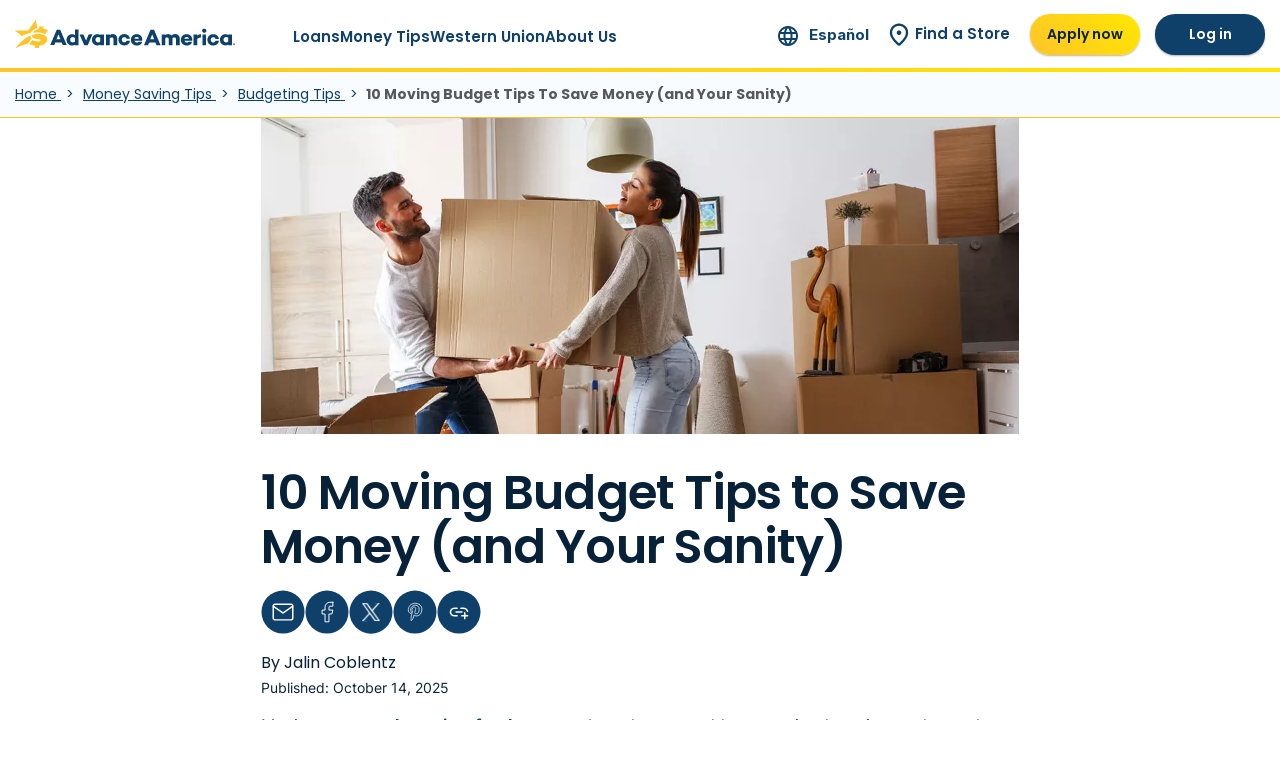

--- FILE ---
content_type: text/html; charset=UTF-8
request_url: https://www.advanceamerica.net/money-saving-tips/budgeting-tips/moving-tips-to-save-money-for-your-budget
body_size: 49369
content:
<!DOCTYPE html>
<html lang="en" dir="ltr" prefix="og: https://ogp.me/ns#">
  <head>
              <link rel="preload" as="script" href="https://transcend-cdn.com/cm/1c1886e7-15e0-4636-af19-0ec03b405738/airgap.js">
      <script
        data-cfasync="false"
        data-css="/themes/custom/pf_aa_theme/css/transcend.css"
        data-privacy-policy="/privacy-and-terms"
        src="https://transcend-cdn.com/cm/1c1886e7-15e0-4636-af19-0ec03b405738/airgap.js"></script>
    
    <link rel="preconnect" href="https://www.googletagmanager.com">
        <!-- Google Tag Manager: prod -->
    <script>
      (function(w,d,s,l,i){w[l]=w[l]||[];w[l].push({'gtm.start':
        new Date().getTime(),event:'gtm.js'});var f=d.getElementsByTagName(s)[0],
        j=d.createElement(s),dl=l!='dataLayer'?'&l='+l:'';j.async=true;j.src=
        'https://www.googletagmanager.com/gtm.js?id='+i+dl;f.parentNode.insertBefore(j,f);
      })(window,document,'script','dataLayer','GTM-W4VSWNW');
    </script>
    <!-- End Google Tag Manager -->
    
    <script src="https://cdn.lrkt-in.com/LogRocket.min.js" crossorigin="anonymous"></script>
    <script>window.LogRocket && window.LogRocket.init('nnrxlw/aanet-pwa');</script>

    <link rel="apple-touch-icon" sizes="180x180" href="/themes/custom/pf_aa_theme/apple-touch-icon.png">
    <link rel="manifest" href="/themes/custom/pf_aa_theme/site.webmanifest">
    <link rel="mask-icon" href="/themes/custom/pf_aa_theme/safari-pinned-tab.svg" color="#ffce1d">
    <meta name="apple-mobile-web-app-title" content="Advance America">
    <meta name="application-name" content="Advance America">
    <meta name="msapplication-TileColor" content="#00aba9">
    <meta name="msapplication-config" content="/themes/custom/pf_aa_theme/browserconfig.xml">
    <meta name="theme-color" content="#ffffff">

        <meta name="facebook-domain-verification" content="ws9nd5mbfwp12od7bjf0ywfes1za6q" />
    <meta name="p:domain_verify" content="f52b48522320c47e768349c1bb889d20" />
        <meta charset="utf-8" />
<meta name="description" content="Whether you&#039;re moving across town or to a new state, it can be stressful — and expensive. Use these tips to make moving on a budget a breeze." />
<link rel="canonical" href="https://www.advanceamerica.net/money-saving-tips/budgeting-tips/moving-tips-to-save-money-for-your-budget" />
<meta name="robots" content="max-image-preview:large" />
<meta property="og:site_name" content="Advance America" />
<meta property="og:type" content="article" />
<meta property="og:url" content="https://www.advanceamerica.net/money-saving-tips/budgeting-tips/moving-tips-to-save-money-for-your-budget" />
<meta property="og:title" content="10 Moving Budget Tips to Save Money (and Your Sanity)" />
<meta property="og:description" content="Moving out of your home is the perfect time to make a fresh start. But moving can be expensive. Here are nine tips to keep the cost of your next move down." />
<meta property="og:image" content="https://cdn.advanceamerica.net/public/styles/medium_width/public/media/images/2019-09/moving-tips-to-save-money-for-your-budget.jpg.webp?VersionId=X2RA9Cz.e6Zq8jFjdXUBs.R78aPcscpn&amp;itok=SlLg2zhF" />
<meta name="twitter:card" content="summary_large_image" />
<meta name="twitter:description" content="Moving out of your home is the perfect time to make a fresh start. But moving can be expensive. Here are nine tips to keep the cost of your next move down." />
<meta name="twitter:site" content="@UAdvanceAmerica" />
<meta name="twitter:title" content="10 Moving Budget Tips to Save Money (and Your Sanity)" />
<meta name="twitter:site:id" content="@UAdvanceAmerica" />
<meta name="twitter:image" content="https://cdn.advanceamerica.net/public/styles/medium_width/public/media/images/2019-09/moving-tips-to-save-money-for-your-budget.jpg.webp?VersionId=X2RA9Cz.e6Zq8jFjdXUBs.R78aPcscpn&amp;itok=SlLg2zhF" />
<meta name="twitter:image:alt" content="couple moving boxes into new home" />
<meta name="Generator" content="Drupal 11 (https://www.drupal.org)" />
<meta name="MobileOptimized" content="width" />
<meta name="HandheldFriendly" content="true" />
<meta name="viewport" content="width=device-width, initial-scale=1.0" />
<script type="application/ld+json">{
    "@context": "https://schema.org",
    "@type": "BreadcrumbList",
    "itemListElement": [
        {
            "@type": "ListItem",
            "position": 1,
            "name": "Home",
            "item": "https://www.advanceamerica.net/"
        },
        {
            "@type": "ListItem",
            "position": 2,
            "name": "Money Saving Tips",
            "item": "https://www.advanceamerica.net/money-saving-tips"
        },
        {
            "@type": "ListItem",
            "position": 3,
            "name": "Budgeting Tips",
            "item": "https://www.advanceamerica.net/money-saving-tips/budgeting-tips"
        },
        {
            "@type": "ListItem",
            "position": 4,
            "name": "10 Moving Budget Tips To Save Money (and Your Sanity)"
        }
    ]
}</script>
<link rel="alternate" hreflang="x-default" href="https://www.advanceamerica.net/money-saving-tips/budgeting-tips/moving-tips-to-save-money-for-your-budget" />
<link rel="alternate" hreflang="en" href="https://www.advanceamerica.net/money-saving-tips/budgeting-tips/moving-tips-to-save-money-for-your-budget" />
<link rel="icon" href="/themes/custom/pf_aa_theme/favicon.svg" type="image/svg+xml" />
<link rel="preconnect" href="https://cdn.advanceamerica.net" />

    <title>10 Moving Budget Tips to Save Money (and Your Sanity) | Advance America</title>
    <link rel="preload" href="/themes/custom/pf_aa_theme/pattern-library/assets/fonts/poppins-normal-400.woff2" as="font" type="font/woff2" crossorigin>
<link rel="preload" href="/themes/custom/pf_aa_theme/pattern-library/assets/fonts/poppins-normal-600.woff2" as="font" type="font/woff2" crossorigin>
<link rel="preload" href="/themes/custom/pf_aa_theme/pattern-library/assets/fonts/Inter-Regular.woff2" as="font" type="font/woff2" crossorigin>
    <style type="text/css" media="all">/* @license GPL-2.0-or-later https://www.drupal.org/licensing/faq */
.views-align-left{text-align:left;}.views-align-right{text-align:right;}.views-align-center{text-align:center;}.views-view-grid .views-col{float:left;}.views-view-grid .views-row{float:left;clear:both;width:100%;}.views-display-link + .views-display-link{margin-left:0.5em;}
</style>
<style type="text/css" media="all">/* @license GPL-2.0-or-later https://www.drupal.org/licensing/faq */
.card-article{width:300px;position:relative;border:1px solid #666}.card-article img{display:block;width:100%;max-height:200px;border-bottom:1px solid #F0EFF0}.card-article a.card-link{text-decoration:none;font-weight:400}.card-article a.card-link .article-title{font-weight:700;margin-bottom:8px}.card-article a.card-link .article-summary{text-overflow:ellipsis;display:-webkit-box;-webkit-line-clamp:4;-webkit-box-orient:vertical;overflow:hidden}.card-article a.card-link .read-more{margin-top:10px;font-weight:600;line-height:27px;text-decoration:underline}.card-article a.card-link .read-more:hover{color:#0E406A}.card-article a.card-link:focus,.card-article a.card-link:hover{text-decoration:none;font-weight:400;color:initial}.card-article .content{padding:8px 20px 12px}.card-article.news-article .image{overflow:hidden;position:relative;height:200px}.card-article.news-article .image .overlay{position:absolute;top:0;bottom:0;left:0;right:0;background-image:url(/themes/custom/pf_aa_theme/pattern-library/assets/images/news-overlay.png);background-position:center center;background-size:cover;background-repeat:no-repeat;background-color:#ddd}
.card-article-v3,.card-article-v3.news-article .image{overflow:hidden;position:relative}.card-article-v3{width:343px;border-radius:8px;box-shadow:0 4px 4px 0 rgba(0,0,0,.25)}.card-article-v3 .image{width:100%;height:229px}.card-article-v3 img{width:100%;height:100%;display:block;-o-object-fit:cover;object-fit:cover;border-bottom:1px solid #F0EFF0}.card-article-v3 a.article-link{text-decoration:none;font-weight:400}.card-article-v3 a.article-link .article-title{font-size:18px;line-height:25px;font-weight:600;margin-bottom:8px}.card-article-v3 a.article-link .article-summary{font-size:14px;line-height:20px;text-overflow:ellipsis;display:-webkit-box;-webkit-line-clamp:2;-webkit-box-orient:vertical;overflow:hidden}.card-article-v3 a.article-link .read-more{margin-top:10px;font-weight:600;line-height:27px;text-decoration:underline}.card-article-v3 a.article-link .read-more:hover{color:#0E406A}.card-article-v3 a.article-link:focus,.card-article-v3 a.article-link:hover{text-decoration:none;font-weight:400;color:initial}.card-article-v3 .content{padding:16px 16px 24px}.card-article-v3.news-article .image .overlay{position:absolute;top:0;bottom:0;left:0;right:0;background-image:url(/themes/custom/pf_aa_theme/pattern-library/assets/images/news-overlay.png);background-position:center center;background-size:cover;background-repeat:no-repeat;background-color:#ddd}
.card-blockquote{box-sizing:border-box;display:flex;flex-direction:column;justify-content:center;padding:20px;width:300px}@media screen and (min-width:640px){.card-blockquote{width:616px;padding:0;min-height:400px}.card-blockquote ul li:before{top:16px}}.card-blockquote .blockquote-content{max-width:90%;margin:0 auto;padding:12px 0}.card-blockquote .blockquote-content a{text-decoration:none}.card-blockquote .blockquote-content a:hover{text-decoration:underline}.card-blockquote ul li{margin-bottom:1em}.card-blockquote ul li a{font-size:16px;line-height:24px}.card-blockquote.gold-border{margin:0}@media screen and (min-width:640px){.card-blockquote ul li a{font-size:24px;line-height:40px}.card-blockquote.gold-border{max-width:616px;border-width:16px}}.card-blockquote a,.card-blockquote a:hover{font-weight:600}
.card-content-html{width:300px;box-sizing:border-box;display:flex;flex-direction:column;justify-content:center;padding:20px}@media screen and (min-width:640px){.card-content-html{min-height:400px}}.card-content-html .content{font-size:18px;line-height:32px;margin:0!important}.card-content-html .content a{font-weight:600}.card-content-html .content a:focus,.card-content-html .content a:hover{color:#0E406A}.card-content-html .content p:last-of-type{margin-bottom:0}.gold-gradient-bg{background:linear-gradient(45deg,#FFC429 0,#FFE600 100%)}
.language-switcher{font-family:Inter,sans-serif;display:flex;flex-direction:row;align-items:center;flex-wrap:nowrap;white-space:nowrap;padding:0}.language-switcher span.icon{text-align:center}.language-switcher .language-switcher-link span.icon img{margin-right:6px;width:20px;height:auto}.language-switcher .language-switcher-link span.text{color:#0E406A;font-weight:600;font-size:16px;text-decoration:none}.header-region-v3-desktop-login-apply .language-switcher-link span.text{font-size:15px}
ul.inline-list{padding:0;margin:0}@media screen and (min-width:320px){ul.inline-list li{display:inline-block}}
.blog-post .blog-content{max-width:758px;font-family:Inter,sans-serif}.blog-post .blog-content .blog-article-meta p.author-name,.blog-post .blog-content h1,.blog-post .blog-content h2,.blog-post .blog-content h3,.blog-post .blog-content h4,.blog-post .blog-content h5,.blog-post .blog-content h6{font-family:Poppins,Arial,Verdana,sans-serif}.blog-post .blog-content .hero-image{margin-bottom:32px}.blog-post .blog-content h1{font-size:32px;line-height:38px;margin-bottom:24px}@media screen and (min-width:640px){.blog-post .blog-content h1{font-size:48px;line-height:54px;margin-bottom:16px}}.blog-post .blog-content h2{font-size:24px;line-height:34px;margin-bottom:16px}@media screen and (min-width:640px){.blog-post .blog-content h2{font-size:32px;line-height:38px;margin-bottom:16px}}.blog-post .blog-content ol,.blog-post .blog-content p,.blog-post .blog-content ul{font-size:16px;line-height:22px}.blog-post .blog-content a.btn{min-width:128px;font-size:14px;text-decoration:none}.blog-post .blog-content .blog-article-meta,.blog-post .blog-content .social-share-links{margin-bottom:16px}.blog-post .blog-content .blog-article-meta p{margin-bottom:3px}.blog-post .blog-content .blog-article-meta p.author-name{font-size:16px;line-height:25px}.blog-post .blog-content .blog-article-meta p.publish-date{font-size:14px;line-height:20px;font-family:Inter,sans-serif}.blog-post .blog-content table{margin:0 auto}.blog-post .blog-content blockquote.gold-border-left{margin-bottom:1.25rem}.blog-post .blog-content blockquote.gold-border-left.small-text p{font-size:18px;line-height:25px}.blog-post .blog-content blockquote.gold-border-left p{font-size:20px;line-height:28px}.blog-post .blog-content blockquote.gold-border-left p.blockquote-cite{font-size:22px}.blog-post .blog-content .blog-disclaimer{font-size:12px;line-height:17px;max-width:600px;margin-bottom:26px}.blog-post .blog-content .author-meta{padding:34px 16px;max-width:700px;font-size:14px;line-height:20px}.blog-post .blog-content .author-meta .author-name{font-weight:600;margin-bottom:8px}.blog-post .blog-content .author-meta .author-name img{width:44px;height:44px;margin-right:8px}.blog-post .blog-content .author-meta .author-byline{font-size:14px;line-height:20px}.blog-post .article-number-item{display:inline;color:#072238;font-weight:700;font-size:20px;line-height:1}@media screen and (min-width:640px){.blog-post .article-number-item{font-size:32px}}@media screen and (min-width:992px){.blog-post .article-number-item{font-size:36px}}.blog-post .article-number-item:before{display:block;content:""}.blog-post .article-number-item:after,.blog-post .article-numbered-header .circled-number:after{content:'.';margin-right:5px}.blog-post .article-number-item+h2,.blog-post .article-number-item+h3{display:inline;margin-top:0}.blog-post .article-number-item+h2:after,.blog-post .article-number-item+h3:after{display:block;content:"";margin-bottom:.5rem}.blog-post .article-numbered-header{display:flex}.blog-post .article-numbered-header>div{color:#072238;font-weight:700;font-size:16px;line-height:24px;margin-bottom:20px}@media screen and (min-width:640px){.blog-post .article-numbered-header>div{font-size:24px;line-height:40px;margin-bottom:24px}}@media screen and (min-width:992px){.blog-post .article-numbered-header>div{font-size:24px;line-height:40px;margin-bottom:24px}}.blog-post .article-numbered-header h2,.blog-post .article-numbered-header h3{margin-top:0}.blog-post .media-columns .media.inline-mobile{padding:16px 0}.blog-post .media-columns .media.inline-desktop{display:none}.blog-post .blog-intro{margin-bottom:1rem}.blog-post ul{padding-left:20px}.blog-post .intro-image{margin-bottom:1rem;width:285px}.blog-post .intro-image .img-wrapper{position:relative}.blog-post .intro-image img{width:100%}.blog-post .intro-image a{position:absolute;bottom:0;left:0;right:0;background:rgba(0,0,0,.8);color:#fff;padding:2px 5px;font-size:14px}.blog-post .intro-image a:focus,.blog-post .intro-image a:hover{color:#fff;opacity:.8}.blog-post .intro-content{font-weight:400;font-size:14px;line-height:24px}@media screen and (min-width:640px){.blog-post .intro-content{font-size:18px;line-height:32px}}@media screen and (min-width:992px){.blog-post .intro-content{font-size:18px;line-height:32px;width:calc(100% - 300px);padding-left:15px}}
.blog-card-grid-v3 .content{margin:0 auto;max-width:343px}@media screen and (min-width:640px){.blog-card-grid-v3 .content{max-width:734px}}.blog-card-grid-v3 .content h2{font-size:20px;line-height:26px;text-align:center;margin-bottom:16px}.blog-card-grid-v3 .content .card-content-html{width:343px}.blog-card-grid-v3 .content .card-blockquote{box-sizing:border-box;display:flex;flex-direction:column;justify-content:center;padding:20px;width:343px}@media screen and (min-width:640px){.blog-card-grid-v3 .content .card-blockquote{width:343px;padding:0;min-height:400px}}@media screen and (min-width:992px){.blog-card-grid-v3 .content{max-width:1077px}.blog-card-grid-v3 .content .card-blockquote{width:710px;max-width:710px}}.blog-card-grid-v3 .blog-cards-wrapper{flex-wrap:wrap;gap:24px;justify-content:center;margin:0 auto}.blog-card-grid-v3 .blog-cards-wrapper .card-blockquote.gold-border,.blog-card-grid-v3 .blog-cards-wrapper .card-content-html{width:343px;border-radius:8px;box-shadow:0 4px 4px 0 rgba(0,0,0,.25)}@media screen and (min-width:640px){.blog-card-grid-v3 .blog-cards-wrapper .card-blockquote.gold-border{width:700px;max-width:700px}}.blog-card-grid-v3 .blog-cards-wrapper .card-article-v3,.blog-card-grid-v3 .blog-cards-wrapper .card-blockquote,.blog-card-grid-v3 .blog-cards-wrapper .card-content-html{margin-bottom:24px}.blog-card-grid-v3 .blog-pager li,.blog-card-grid-v3 .blog-pager ul{list-style:none;padding:0;margin:0}.blog-card-grid-v3 .blog-pager a{text-decoration:none}
.company-stats-dark{text-align:center;margin:0 auto;width:100%;background:#F8FCFE}.company-stats-dark .text-lead,.company-stats-dark .text-lead p{font-family:Inter,sans-serif;font-size:16px;line-height:22px;text-align:left}@media screen and (min-width:640px){.company-stats-dark .text-lead,.company-stats-dark .text-lead p{text-align:center;margin:0 auto;max-width:725px}}.company-stats-dark .text-lead a{font-weight:700}.company-stats-dark .stats-wrapper{margin:24px auto 34px;text-align:center;display:flex;flex-direction:column;justify-content:center}@media screen and (min-width:992px){.company-stats-dark .stats-wrapper{flex-direction:row;margin:46px auto}}.company-stats-dark .stats-wrapper .stat{max-width:180px;width:100%;text-align:center;margin:0 auto;padding:20px 0;position:relative}.company-stats-dark .stats-wrapper .stat:last-of-type:after{display:none}.company-stats-dark .stats-wrapper .stat:after{content:'';border-bottom:2px solid #FFC429;width:160px;bottom:0;position:absolute;display:block;left:50%;transform:translateX(-50%)}@media screen and (min-width:640px){.company-stats-dark .stats-wrapper .stat{border-bottom:none;padding:20px;max-width:420px;font-size:24px;line-height:40px}.company-stats-dark .stats-wrapper .stat:last-of-type{border:none}}@media screen and (min-width:992px){.company-stats-dark .stats-wrapper .stat:after{display:none}.company-stats-dark .stats-wrapper .stat{max-width:420px;padding:10px 40px;border-right:2px solid #FFC429;margin:0}}.company-stats-dark .stats-wrapper .stat .number{font-family:Poppins,Arial,Verdana,sans-serif;font-weight:600;font-size:24px}.company-stats-dark .stats-wrapper .stat .details{font-family:Inter,sans-serif;font-size:16px;white-space:nowrap}.company-stats-dark .btn-primary,.company-stats-dark .btn-secondary{min-width:200px!important}
.content-html .page-title{margin-top:40px}.content-html h2{margin-top:32px}.content-html .text-xs-small{font-size:12px;line-height:20px}.content-html .xs-50{width:50%}@media screen and (min-width:320px){.content-html .text-xs-small{font-size:14px;line-height:24px}.content-html .xs-50{width:auto}}.content-html .blog-content img.inline-image,.content-html .content img.inline-image{margin:0 auto 20px;width:100%;max-width:450px;display:block}.content-html .blog-content img,.content-html .content img{max-width:100%;height:auto}.content-html .content ol,.content-html .content p,.content-html .content ul{margin-bottom:1.25rem}.content-html .content ol.list-column-centered,.content-html .content p.list-column-centered,.content-html .content ul.list-column-centered{display:inline-block;width:auto;margin-left:auto;margin-right:auto;text-align:center;max-width:80%}.content-html .content ol.list-column-centered li,.content-html .content p.list-column-centered li,.content-html .content ul.list-column-centered li{text-align:left}.content-html .content ol.narrow-list-column-centered,.content-html .content p.narrow-list-column-centered,.content-html .content ul.narrow-list-column-centered{display:block;width:auto;margin-left:auto;margin-right:auto;text-align:center;max-width:518px}.content-html .content ol.narrow-list-column-centered li,.content-html .content p.narrow-list-column-centered li,.content-html .content ul.narrow-list-column-centered li{text-align:left}.content-html .content ul.check-list{list-style-image:url(/themes/custom/pf_aa_theme/pattern-library/assets/css/organisms/images/v3-icons/checkmark-bullet.svg)}.content-html .content img{max-width:100%}.content-html .content img.svg-icon{width:100%;max-width:55px;height:auto;margin:5px auto 20px}@media screen and (min-width:320px){.content-html .content img.svg-icon{max-width:130px;margin:10px auto 20px}}.content-html .content a:not(.btn){text-decoration:underline}.content-html li{padding-bottom:6px}@media screen and (min-width:640px){.content-html li{padding-bottom:12px}}
.floating-button{position:fixed;z-index:9;bottom:0;width:100%;height:60px;text-align:center;transition:all .25s ease-in}.floating-button.hidden{bottom:-60px}@media screen and (min-width:992px){.floating-button{display:none}}.floating-button a,.floating-button a:hover,.floating-button a:visited{margin:0 auto;width:80%;max-width:360px}
.footer,.footer ul{font-family:Inter,sans-serif}img[width=NaN]{display:none}.footer{background:linear-gradient(180deg,#0E406A 0,rgba(14,64,106,0) 100%) #072238;position:relative;z-index:10;color:#fff;padding:40px 0}.footer ul{padding:0;margin:0}.footer ul li{list-style:none}.footer a{color:#fff}.footer .footer-menus-primary{gap:15px;flex-wrap:wrap;margin-bottom:30px}.footer .footer-menus-primary>div{flex:0 0 calc(50% - (15px + 1px)/ 2);margin-bottom:10px}@media screen and (min-width:992px){.footer .footer-menus-primary{gap:45px}.footer .footer-menus-primary>div{flex:0 0 calc(22% - (45px * 2 / 3))}}.footer .footer-menus-primary>div#block-pf-aa-theme-footerstatelinksv3{flex:0 0 100%}.footer .footer-menus-primary>div#block-pf-aa-theme-footerstatelinksv3 ul{-moz-column-count:2;column-count:2;-moz-column-gap:15px;column-gap:15px}@media screen and (min-width:640px){.footer .footer-menus-primary>div{margin-bottom:20px}.footer .footer-menus-primary>div#block-pf-aa-theme-footerstatelinksv3 ul{-moz-column-count:4;column-count:4}.footer .footer-menus-primary ul{-moz-column-count:2;column-count:2}}.footer .footer-menus-primary ul li a{display:inline-block;margin-bottom:10px}@media screen and (min-width:992px){.footer .footer-menus-primary>div#block-pf-aa-theme-footerstatelinksv3{flex:0 0 calc(56% - (45px * 2 / 3))}.footer .footer-menus-primary ul{-moz-column-count:1;column-count:1}}.footer .footer-menus-primary h4{font-family:Poppins,Arial,Verdana,sans-serif;font-weight:600;color:#fff;border-bottom:1px solid #fff;margin-bottom:14px;padding-bottom:8px}.footer .footer-menus-primary a{font-size:14px;line-height:20px;font-weight:400}.footer .footer-menus-secondary{padding-top:24px;padding-bottom:24px;margin-bottom:24px;border-bottom:1px solid #fff}.footer .footer-menus-secondary .menu-social{margin-bottom:20px}@media screen and (min-width:640px){.footer .footer-menus-primary a{font-size:16px;line-height:24px}.footer .footer-menus-secondary{display:flex;align-items:center;justify-content:space-between}.footer .footer-menus-secondary .menu-social{margin-bottom:0}}.footer .footer-menus-secondary .info-links{order:2}@media screen and (min-width:992px){.footer .footer-menus-secondary .info-links{order:initial}}.footer .footer-menus-secondary .info-links ul{padding:0;display:flex;align-items:center}.footer .footer-menus-secondary .info-links ul li:first-of-type{white-space:nowrap}.footer .footer-menus-secondary .info-links ul li:first-of-type a:after{content:'|';padding:0 15px;display:inline-block}.footer .footer-menus-secondary .info-links ul a{font-size:14px;display:inline-block;text-decoration:underline}.footer .copyright{font-size:12px;margin:20px 0}.footer .credentials ul{list-style:none;display:flex;padding:0;margin:0}.footer .credentials ul li{margin-right:25px}.footer .credentials ul img{height:40px;width:auto}@media screen and (min-width:640px){.footer .credentials ul li:last-child{margin-left:auto;margin-right:0}.footer .credentials ul img{height:65px}.footer .credentials ul img.making-it-work-mark{height:61px}}
.footer-disclaimer p{color:#EFEFEF;font-size:12px;line-height:1.4;margin-bottom:1.25rem}.footer-disclaimer .collapse-link{left:0;right:0;height:40px;font-size:12px}@media screen and (min-width:640px){.footer-disclaimer .collapse-link{display:none}}.footer-disclaimer .collapse-link a{display:block;padding:10px 0;color:#fff}.footer-disclaimer .collapse-link a:focus,.footer-disclaimer .collapse-link a:hover{text-decoration:none}.footer-disclaimer .collapse-link a:before{content:'▲';display:inline-block;margin-right:5px}.footer-disclaimer .collapse-link a.collapsed:before{content:'▼'}.footer-disclaimer .collapse .collapse-text{font-size:10px}@media screen and (min-width:640px){.footer-disclaimer .collapse-link a{color:#57585d;cursor:default;pointer-events:none;text-align:left;padding:0}.footer-disclaimer .collapse-link a:before{display:none}.footer-disclaimer .collapse{display:block!important}.footer-disclaimer .collapse .collapse-text{padding:0}}
.header-region-v3-desktop-login-apply{font-family:Poppins,Arial,Verdana,sans-serif;display:none}@media screen and (min-width:992px){.header-region-v3-desktop-login-apply{display:flex;align-items:center;padding-right:15px;margin-left:35px}}.header-region-v3-desktop-login-apply .apply-btn.btn.btn-primary{margin-right:15px;min-width:110px;border:0;padding:10px 15px}.header-region-v3-desktop-login-apply .login-btn.btn.btn-tertiary{min-width:110px;border:0;padding:10px 15px}.header-region-v3-desktop-login-apply .apply-btn,.header-region-v3-desktop-login-apply .login-btn{text-align:center;font-weight:600}.header-region-v3-desktop-login-apply .apply-btn:active,.header-region-v3-desktop-login-apply .apply-btn:focus,.header-region-v3-desktop-login-apply .apply-btn:hover,.header-region-v3-desktop-login-apply .login-btn:active,.header-region-v3-desktop-login-apply .login-btn:focus,.header-region-v3-desktop-login-apply .login-btn:hover{text-decoration:none}.header-region-v3-desktop-login-apply a.store-link{color:#0E406A;font-weight:600;font-size:15px;display:flex;flex-direction:row;justify-content:center;align-items:center;text-align:center;height:34px;padding:0 20px;margin:0}.header-region-v3-desktop-login-apply a.store-link span{width:20px;min-width:20px;height:auto;margin-right:6px}.header-region-v3-desktop-login-apply a.store-link span img{width:100%;height:auto}
.desktop-menu-v3,.desktop-menu-v3>ul>li>a{font-family:Poppins,Arial,Verdana,sans-serif}.header-wrapper{position:relative}.desktop-menu-v3 ul{list-style:none;padding:0;margin:0}.desktop-menu-v3 ul a,.desktop-menu-v3 ul span{color:#0E406A;font-weight:400;white-space:nowrap}.desktop-menu-v3>ul{padding:0;margin-left:58px;display:flex;position:static;z-index:100;gap:26px}@media screen and (min-width:1600px){.desktop-menu-v3>ul{position:relative;margin-left:78px}}.desktop-menu-v3>ul>li{position:relative;letter-spacing:0;margin:13px 0 0}.desktop-menu-v3>ul>li:after{content:'';height:13px;width:100%;display:block}.desktop-menu-v3>ul>li:after:hover>ul{display:block}.desktop-menu-v3>ul>li:last-of-type{margin-right:0}.desktop-menu-v3>ul>li>a{color:#0E406A;font-weight:600;font-size:15px;line-height:27px;position:relative;display:block;padding:10px 0}.desktop-menu-v3>ul>li>a:after{content:'';position:absolute;left:0;right:0;bottom:0;height:4px;background-color:transparent;display:block}.desktop-menu-v3>ul>li a.is-active,.desktop-menu-v3>ul>li:hover a{text-decoration:none}.desktop-menu-v3>ul>li a.is-active:after,.desktop-menu-v3>ul>li:hover a:after{background-color:#0E406A}.desktop-menu-v3>ul>li>ul{display:none;position:absolute;background:#fff;left:0;top:100%;padding-top:10px;padding-bottom:10px;box-shadow:2px 2px 4px #979797;min-width:350px;z-index:100}.desktop-menu-v3>ul>li>ul li a{display:block;font-size:16px;letter-spacing:.5px;font-weight:600;color:#0E406A;padding:9px 35px 9px 20px}.desktop-menu-v3>ul>li.mega.flex:hover>ul>li>a,.desktop-menu-v3>ul>li>ul>div>li>a,.desktop-menu-v3>ul>li>ul>div>li>span,.desktop-menu-v3>ul>li>ul>li>a,.desktop-menu-v3>ul>li>ul>li>span{font-weight:700}.desktop-menu-v3>ul>li>ul li:hover,.desktop-menu-v3>ul>li>ul li:hover a{background-color:#0E406A;color:#fff}.desktop-menu-v3>ul>li:hover ul{display:block}.desktop-menu-v3>ul>li:hover ul>li>ul{margin:0 0 20px}.desktop-menu-v3>ul>li:nth-of-type(2):hover ul{width:auto;max-height:500px;display:grid;grid-template-columns:auto auto;grid-template-rows:repeat(8,auto);grid-auto-flow:column}.desktop-menu-v3>ul>li:nth-of-type(2):hover ul li:nth-child(-n+6){grid-column:1}.desktop-menu-v3>ul>li:nth-of-type(2):hover ul li:nth-child(n+7){grid-column:2;border-left:1px solid #EFEEEF}.desktop-menu-v3>ul>li:nth-of-type(2):hover ul li:nth-child(n+7) a{padding-left:25px}.desktop-menu-v3>ul>li.mega{position:static}.desktop-menu-v3>ul>li.mega.flex:hover>ul{right:0;max-width:1180px;display:flex;justify-content:center;left:auto}.desktop-menu-v3>ul li.two-col{flex-direction:column}.desktop-menu-v3>ul li.two-col ul{-moz-column-count:2;column-count:2}.desktop-menu-v3 div.grid-col-3{display:grid;grid-template-columns:1fr 1fr 1fr}.desktop-menu-v3 div.grid-col-4{display:grid;grid-template-columns:1fr 1fr 1fr 1fr}@media (min-width:1200px){.desktop-menu-v3 div.right-border{border-right:2px solid #ededed;padding-right:20px;margin-right:40px}.desktop-menu-v3 div.left-border{border-left:1px solid #ededed;padding-left:20px;margin-left:40px}.desktop-menu-v3 div.grid-col-3{grid-gap:30px}.desktop-menu-v3 div.grid-col-3.wrap-group-1{margin-right:30px}.desktop-menu-v3 div.grid-col-3.wrap-group-2{margin-left:30px}.desktop-menu-v3 div.grid-col-4{grid-gap:30px}.desktop-menu-v3 div.grid-col-4.wrap-group-1{margin-right:30px}.desktop-menu-v3 div.grid-col-4.wrap-group-2{margin-left:30px}}.desktop-menu-v3 div.grid-row-2{grid-auto-flow:column;grid-template-rows:1fr 1fr}header.region.header.fixed{position:fixed;width:100%;z-index:99;background-color:#fff}header.region.header.fixed .desktop-header-top-region{border-bottom-style:solid;border-image-source:linear-gradient(225deg,#FFE700 0,#FFC429 100%);border-image-slice:1;border-width:0 0 4px}header.region.header.fixed .desktop-header-top-region--constrain{max-width:1600px;left:0;right:0;margin:auto;height:68px}header.region.header.fixed+main{padding-top:68px}@media screen and (min-width:992px){header.region.header.fixed+main{padding-top:72px}}header.region.header.fixed.with-login-links-desktop+main,header.region.header.fixed.with-mobile-menu+main{padding-top:68px}@media screen and (min-width:992px){header.region.header.fixed.with-login-links-desktop+main{padding-top:72px}}header.region.header.fixed.with-breadcrumbs+main{padding-top:114.6px}@media screen and (min-width:992px){header.region.header.fixed.with-breadcrumbs+main{padding-top:118px}}header.region.header.fixed.with-login-links-desktop.with-breadcrumbs+main{padding-top:114.6px}@media screen and (min-width:992px){header.region.header.fixed.with-login-links-desktop.with-breadcrumbs+main{padding-top:118px}}
.header-v3 .header-region-v3-header-branding img{width:121px;height:auto}@media (min-width:1250px){.header-v3 .header-region-v3-header-branding img{width:220px;height:auto}}.header-v3 .mobile-header-top-region-v3{z-index:1}.header-v3 .header-region-v3-header-branding-mobile{height:100%}.header-v3 a.header-region-v3-header-branding-mobile{display:flex;padding-left:15px}.header-v3 a.header-region-v3-header-branding-desktop{display:none}@media screen and (min-width:1250px){.header-v3 a.header-region-v3-header-branding-mobile{display:none}.header-v3 a.header-region-v3-header-branding-desktop{display:flex;padding-left:15px}}
.header-region-v3-mobile-login-apply-v3{font-family:Inter,sans-serif;display:flex;gap:25px;margin-right:35px}.header-region-v3-mobile-login-apply-v3 span.icon{text-align:center}.header-region-v3-mobile-login-apply-v3 .login-apply-header-link{display:flex;flex-direction:column;justify-content:center;align-items:center;flex-wrap:nowrap}.header-region-v3-mobile-login-apply-v3 .login-apply-header-link .text{max-width:15vw;text-align:center}.header-region-v3-mobile-login-apply-v3 a{color:#0E406A;font-size:10px;text-decoration:none}.header-region-v3-mobile-login-apply-v3 .login-btn span.icon{margin-bottom:3px}
.header-v3 .mobile-navigation-v3{position:relative;display:flex;margin-right:25px;margin-top:1px}.header-v3 .mobile-navigation-v3 span.icon{text-align:center;padding-top:6px;padding-bottom:2px}.header-v3 .mobile-navigation-v3 #mobile-menu-toggle-nav-v3{cursor:pointer;display:flex;font-family:Inter,sans-serif;font-size:10px;flex-direction:column;justify-content:center;align-items:center;position:relative;z-index:11}.header-v3 .mobile-navigation-v3 #mobile-menu-toggle-nav-v3 .toggle{display:block}.header-v3 .mobile-navigation-v3 .mobile-nav-container{position:relative;background:#fff}.header-v3 .mobile-navigation-v3 .mobile-nav-container .mobile-off-canvas-nav{height:100vh;position:fixed;overflow-x:hidden;overflow-y:auto;left:-400px;z-index:12;background:#fff;width:100vw;max-width:400px;transition:left .2s ease-in-out;top:0}.header-v3 .mobile-navigation-v3 .mobile-nav-container .mobile-off-canvas-nav .mobile-menu-header{height:68px;padding:0 20px;border-bottom:1px solid #EFEEEF}.header-v3 .mobile-navigation-v3 .mobile-nav-container .mobile-off-canvas-nav .mobile-menu-header .back-button-wrap{display:none}.header-v3 .mobile-navigation-v3 .mobile-nav-container .mobile-off-canvas-nav .mobile-menu-header .back-button-wrap span.text{font-size:20px;font-weight:600;color:#0E406A;cursor:pointer;margin-left:15px}.header-v3 .mobile-navigation-v3 .mobile-nav-container .mobile-off-canvas-nav .mobile-menu-header .branding-wrap{height:68px;display:flex;justify-content:space-between;flex-direction:row;flex-wrap:nowrap;align-items:center}.header-v3 .mobile-navigation-v3 .mobile-nav-container .mobile-off-canvas-nav .mobile-menu-header.back-active .back-button-wrap{height:68px;padding:0;display:flex;justify-content:space-between;flex-direction:row;flex-wrap:nowrap;align-items:center;cursor:pointer}.header-v3 .mobile-navigation-v3 .mobile-nav-container .mobile-off-canvas-nav .mobile-menu-header.back-active .branding-wrap{display:none}.header-v3 .mobile-navigation-v3 .mobile-nav-container .mobile-off-canvas-nav .mobile-menu-header .open-menu-header-branding img{width:188px;height:auto}.header-v3 .mobile-navigation-v3 .mobile-nav-container .mobile-off-canvas-nav .mobile-menu-header #close-menu{display:block;cursor:pointer}.header-v3 .mobile-navigation-v3 .mobile-nav-container.active{overflow:unset}.header-v3 .mobile-navigation-v3 .mobile-nav-container.active .mobile-off-canvas-nav{left:0}.header-v3 .mobile-navigation-v3 .mobile-off-canvas-nav>ul{padding:0;display:block;text-align:left;height:100%;margin-top:8px}.header-v3 .mobile-navigation-v3 .mobile-off-canvas-nav>ul li{display:block;width:100%;border-bottom:1px solid #EFEEEF}.header-v3 .mobile-navigation-v3 .mobile-off-canvas-nav>ul li a,.header-v3 .mobile-navigation-v3 .mobile-off-canvas-nav>ul li>span{cursor:pointer;font-size:16px;font-weight:600;padding:13px 20px;letter-spacing:.5px;color:#0E406A;text-decoration:none;width:100%;display:block}.header-v3 .mobile-navigation-v3 .mobile-off-canvas-nav>ul li a.in-active-trail,.header-v3 .mobile-navigation-v3 .mobile-off-canvas-nav>ul li a:hover,.header-v3 .mobile-navigation-v3 .mobile-off-canvas-nav>ul li>span.in-active-trail,.header-v3 .mobile-navigation-v3 .mobile-off-canvas-nav>ul li>span:hover{color:#0E406A}.header-v3 .mobile-navigation-v3 .mobile-off-canvas-nav>ul li.bolded{font-weight:700}.header-v3 .mobile-navigation-v3 .mobile-off-canvas-nav>ul .mobile-inline-button{position:relative;margin:30px 93px 20px;max-width:200px}.header-v3 .mobile-navigation-v3 .mobile-off-canvas-nav>ul .mobile-inline-button.btn-primary{border-bottom:2px solid transparent}.header-v3 .mobile-navigation-v3 .mobile-off-canvas-nav>ul .mobile-inline-button.btn-secondary{border-bottom:2px solid #0E406A;margin-bottom:80px!important}html.main-mobile-menu-open,html.main-mobile-menu-open body{height:100%;overflow:hidden}.header-v3 .mobile-off-canvas-nav{width:400px;position:relative}.header-v3 .mobile-off-canvas-nav ul{min-height:100vh;max-width:385px;width:400px;margin:0;padding:0;background-color:#fff;position:absolute;right:-100%;top:0;transition:right .2s ease-in-out}.header-v3 .mobile-off-canvas-nav ul.active{right:0}.header-v3 .mobile-off-canvas-nav ul li{margin:0;padding:0}.header-v3 .mobile-off-canvas-nav ul a{padding:13px 20px;font-size:16px;color:#0E406A}.header-v3 .mobile-off-canvas-nav>ul{left:0;top:64px;position:absolute}.header-v3 .mobile-off-canvas-nav>ul>li{background-color:#fff}.header-v3 .mobile-off-canvas-nav>ul>li.has-children>a,.header-v3 .mobile-off-canvas-nav>ul>li.has-children>span{position:relative;z-index:11}.header-v3 .mobile-off-canvas-nav>ul>li.has-children>a:before,.header-v3 .mobile-off-canvas-nav>ul>li.has-children>span:before{content:'';width:25px;height:25px;position:absolute;right:20px;top:50%;transform:translateY(-50%);background:url(/themes/custom/pf_aa_theme/pattern-library/assets/images/icons/mobile-nav-right-arrow.svg) no-repeat}.header-v3 .mobile-off-canvas-nav>ul>li.has-children>a li a,.header-v3 .mobile-off-canvas-nav>ul>li.has-children>span li a{padding:15px 30px 15px 55px}.header-v3 .mobile-off-canvas-nav>ul>li>ul{background-color:#fff;width:400px;max-width:385px;z-index:20}.header-v3 .mobile-off-canvas-nav>ul>li>ul>li{background-color:#fff}.header-v3 .mobile-off-canvas-nav>ul>li>ul>li>ul{z-index:21}
.social-share-links{font-size:12px;line-height:20px;width:95%;max-width:700px;font-weight:700}@media screen and (min-width:640px){.social-share-links{font-size:14px;line-height:24px}}.social-share-links .social-share-icons{gap:10px;align-items:center}.social-share-links .social-share-icons a:focus img,.social-share-links .social-share-icons a:hover img{filter:brightness(.8) contrast(2) hue-rotate(-20deg)}.social-share-links .social-share-icons img{width:44px;height:44px;transition:filter .2s ease-in-out}.social-share-links .social-share-icons .copy-to-clipboard--fail,.social-share-links .social-share-icons .copy-to-clipboard--success{display:none}.social-share-links .social-share-icons .copy-to-clipboard--success{font-size:18px}.social-share-links .social-share-icons .copy-to-clipboard--fail{color:red}
.video-with-description{display:flex;justify-content:center;margin-bottom:16px}.video-with-description--inner{display:block;width:343px;padding:26px 7px;box-shadow:0 4px 4px 0 rgba(0,0,0,.25);border-radius:8px}@media screen and (min-width:992px){.video-with-description--inner{box-shadow:none}}.video-with-description--inner .video-highlight-replacement{background:#ff0;font-weight:700}.video-with-description--inner .video-title{font-size:18px;line-height:25px;font-weight:600;margin-bottom:8px}.video-with-description--inner .video-description{font-size:14px;line-height:20px;margin-bottom:0}.video-with-description--inner .video-row{margin-bottom:16px}.video-with-description--inner .video-row .container-content{width:100%;margin:0}.video-with-description--inner .video-row .container-content img{display:block;width:100%}.video-with-description--inner .video-row .container-content .play-media-icon{width:40px;height:40px}.video-with-description--inner .video-row .modal-thumbnail::after{border:unset}
.youtube-global-modal{margin:0;padding:0}.youtube-global-modal .modal-content{position:relative}.youtube-global-modal .modal-content .close{position:absolute;top:0;right:0;font-size:30px;overflow:visible;z-index:10;color:#fff;opacity:1;text-shadow:none}@media screen and (min-width:640px){.youtube-global-modal .modal-content .close{top:-20px;right:-20px}}.youtube-global-modal .modal-content .modal-body{padding:0}.youtube-global-modal .modal-content .modal-body .video-wrap .video-container{width:100%;position:relative;padding-bottom:56.25%;height:0;overflow:hidden}.youtube-global-modal .modal-content .modal-body .video-wrap .video-container iframe{position:absolute;top:0;left:0;width:100%;height:100%}
dl,h1,h2,h3,h4,h5,h6,ol,p,pre,ul{margin-top:0}.btn,img,svg{vertical-align:middle}body,caption{text-align:left}.tooltip,button,select{text-transform:none}.visually-hidden,select{word-wrap:normal}pre,textarea{overflow:auto}article,aside,figcaption,figure,footer,header,hgroup,legend,main,nav,section{display:block}dd,label,legend{margin-bottom:.5rem}progress,sub,sup{vertical-align:baseline}label,output{display:inline-block}button,hr,input{overflow:visible}.card,.tooltip,code{word-wrap:break-word}:root{--blue:#007bff;--indigo:#6610f2;--purple:#6f42c1;--pink:#e83e8c;--red:#dc3545;--orange:#fd7e14;--yellow:#ffc107;--green:#28a745;--teal:#20c997;--cyan:#17a2b8;--white:#fff;--gray:#6c757d;--gray-dark:#343a40;--primary:#007bff;--secondary:#6c757d;--success:#28a745;--info:#27AAE1;--warning:#FFC429;--danger:#dc3545;--light:#f8f9fa;--dark:#343a40;--breakpoint-base:0;--breakpoint-sm:320px;--breakpoint-md:640px;--breakpoint-full:992px;--font-family-sans-serif:"Poppins",Arial,Verdana,sans-serif;--font-family-monospace:SFMono-Regular,Menlo,Monaco,Consolas,"Liberation Mono","Courier New",monospace}*,::after,::before{box-sizing:border-box}html{font-family:sans-serif;line-height:1.15;-webkit-text-size-adjust:100%;-webkit-tap-highlight-color:transparent}.tooltip,body{font-family:Poppins,Arial,Verdana,sans-serif}body{margin:0;font-size:1rem;font-weight:400;line-height:1.5;color:#072238;background-color:#fff}[tabindex="-1"]:focus:not(:focus-visible){outline:0!important}p{margin-bottom:1.25rem}abbr[data-original-title],abbr[title]{-webkit-text-decoration:underline dotted;text-decoration:underline dotted;cursor:help;border-bottom:0;-webkit-text-decoration-skip-ink:none;text-decoration-skip-ink:none}address{margin-bottom:1rem;font-style:normal;line-height:inherit}dl,ol,ul{margin-bottom:1rem}ol ol,ol ul,ul ol,ul ul{margin-bottom:0}dt{font-weight:600}dd{margin-left:0}blockquote,figure{margin:0 0 1rem}b,strong{font-weight:700}sub,sup{position:relative;font-size:75%;line-height:0}sub{bottom:-.25em}a{color:#0E406A;text-decoration:none;background-color:transparent}a:hover{color:#145b97;text-decoration:underline}a:not([href]):not([class]),a:not([href]):not([class]):hover{color:inherit;text-decoration:none}code,kbd,pre,samp{font-family:SFMono-Regular,Menlo,Monaco,Consolas,"Liberation Mono","Courier New",monospace;font-size:1em}pre{margin-bottom:1rem;-ms-overflow-style:scrollbar}img{border-style:none}svg{overflow:hidden}table{border-collapse:collapse}caption{padding-top:.75rem;padding-bottom:.75rem;color:#6c757d;caption-side:bottom}th{text-align:inherit;text-align:-webkit-match-parent}button{border-radius:0}button:focus:not(:focus-visible){outline:0}button,input,optgroup,select,textarea{margin:0;font-family:inherit;font-size:inherit;line-height:inherit}[role=button],[type=button]:not(:disabled),[type=reset]:not(:disabled),[type=submit]:not(:disabled),button:not(:disabled){cursor:pointer}[type=button],[type=reset],[type=submit],button{-webkit-appearance:button}[type=button]::-moz-focus-inner,[type=reset]::-moz-focus-inner,[type=submit]::-moz-focus-inner,button::-moz-focus-inner{padding:0;border-style:none}input[type=radio],input[type=checkbox]{box-sizing:border-box;padding:0}textarea{resize:vertical}fieldset{min-width:0;padding:0;margin:0;border:0}legend{width:100%;max-width:100%;padding:0;font-size:1.5rem;line-height:inherit;color:inherit;white-space:normal}.blockquote,.table,hr{margin-bottom:1rem}.dropdown-header,.dropdown-item,.dropdown-toggle,.input-group-text,.navbar-brand,.progress-bar{white-space:nowrap}[type=number]::-webkit-inner-spin-button,[type=number]::-webkit-outer-spin-button{height:auto}[type=search]{outline-offset:-2px;-webkit-appearance:none}[type=search]::-webkit-search-decoration{-webkit-appearance:none}::-webkit-file-upload-button{font:inherit;-webkit-appearance:button}.display-1,.display-2,.display-3,.display-4{font-weight:300;line-height:1.2}summary{display:list-item;cursor:pointer}template{display:none}[hidden]{display:none!important}.display-1{font-size:6rem}.display-2{font-size:5.5rem}.display-3{font-size:4.5rem}.display-4{font-size:3.5rem}hr{box-sizing:content-box;height:0;margin-top:1rem;border:0;border-top:1px solid rgba(0,0,0,.1)}.img-fluid,.img-thumbnail{max-width:100%;height:auto}.small,small{font-size:.875em;font-weight:400}.mark,mark{padding:.2em;background-color:#fcf8e3}.list-inline,.list-unstyled{padding-left:0;list-style:none}.list-inline-item{display:inline-block}.list-inline-item:not(:last-child){margin-right:.5rem}.initialism{font-size:90%;text-transform:uppercase}.blockquote{font-size:1.25rem}.blockquote-footer{display:block;font-size:.875em;color:#6c757d}.btn,.figure{display:inline-block}.blockquote-footer::before{content:"\2014\00A0"}.img-thumbnail{padding:.25rem;background-color:#fff;border:1px solid #dee2e6;border-radius:8px}.figure-img{margin-bottom:.5rem;line-height:1}.figure-caption{font-size:90%;color:#6c757d}code,kbd{font-size:87.5%}a>code,pre code{color:inherit}code{color:#e83e8c}kbd{padding:.2rem .4rem;color:#fff;background-color:#212529;border-radius:8px}kbd kbd{padding:0;font-size:100%;font-weight:600}pre{display:block;font-size:87.5%;color:#212529}pre code{font-size:inherit;word-break:normal}.pre-scrollable{max-height:340px;overflow-y:scroll}.container,.container-base,.container-fluid,.container-full,.container-md,.container-sm{width:100%;padding-right:15px;padding-left:15px;margin-right:auto;margin-left:auto}.container{max-width:290px}@media (min-width:320px){.container,.container-sm{max-width:540px}}@media (min-width:640px){.container,.container-md,.container-sm{max-width:850px}}@media (min-width:992px){.container,.container-full,.container-md,.container-sm{max-width:1000px}}.row{display:flex;flex-wrap:wrap;margin-right:-15px;margin-left:-15px}.no-gutters{margin-right:0;margin-left:0}.no-gutters>.col,.no-gutters>[class*=col-]{padding-right:0;padding-left:0}.col,.col-1,.col-10,.col-11,.col-12,.col-2,.col-3,.col-4,.col-5,.col-6,.col-7,.col-8,.col-9,.col-auto,.col-full,.col-full-1,.col-full-10,.col-full-11,.col-full-12,.col-full-2,.col-full-3,.col-full-4,.col-full-5,.col-full-6,.col-full-7,.col-full-8,.col-full-9,.col-full-auto,.col-md,.col-md-1,.col-md-10,.col-md-11,.col-md-12,.col-md-2,.col-md-3,.col-md-4,.col-md-5,.col-md-6,.col-md-7,.col-md-8,.col-md-9,.col-md-auto,.col-sm,.col-sm-1,.col-sm-10,.col-sm-11,.col-sm-12,.col-sm-2,.col-sm-3,.col-sm-4,.col-sm-5,.col-sm-6,.col-sm-7,.col-sm-8,.col-sm-9,.col-sm-auto{position:relative;width:100%;padding-right:15px;padding-left:15px}.col{flex-basis:0;flex-grow:1;max-width:100%}.row-cols-1>*{flex:0 0 100%;max-width:100%}.row-cols-2>*{flex:0 0 50%;max-width:50%}.row-cols-3>*{flex:0 0 33.33333%;max-width:33.33333%}.row-cols-4>*{flex:0 0 25%;max-width:25%}.row-cols-5>*{flex:0 0 20%;max-width:20%}.row-cols-6>*{flex:0 0 16.66667%;max-width:16.66667%}.col-auto{flex:0 0 auto;width:auto;max-width:100%}.col-1{flex:0 0 8.33333%;max-width:8.33333%}.col-2{flex:0 0 16.66667%;max-width:16.66667%}.col-3{flex:0 0 25%;max-width:25%}.col-4{flex:0 0 33.33333%;max-width:33.33333%}.col-5{flex:0 0 41.66667%;max-width:41.66667%}.col-6{flex:0 0 50%;max-width:50%}.col-7{flex:0 0 58.33333%;max-width:58.33333%}.col-8{flex:0 0 66.66667%;max-width:66.66667%}.col-9{flex:0 0 75%;max-width:75%}.col-10{flex:0 0 83.33333%;max-width:83.33333%}.col-11{flex:0 0 91.66667%;max-width:91.66667%}.col-12{flex:0 0 100%;max-width:100%}.order-first{order:-1}.order-last{order:13}.order-0{order:0}.order-1{order:1}.order-2{order:2}.order-3{order:3}.order-4{order:4}.order-5{order:5}.order-6{order:6}.order-7{order:7}.order-8{order:8}.order-9{order:9}.order-10{order:10}.order-11{order:11}.order-12{order:12}.offset-1{margin-left:8.33333%}.offset-2{margin-left:16.66667%}.offset-3{margin-left:25%}.offset-4{margin-left:33.33333%}.offset-5{margin-left:41.66667%}.offset-6{margin-left:50%}.offset-7{margin-left:58.33333%}.offset-8{margin-left:66.66667%}.offset-9{margin-left:75%}.offset-10{margin-left:83.33333%}.offset-11{margin-left:91.66667%}@media (min-width:320px){.col-sm{flex-basis:0;flex-grow:1;max-width:100%}.row-cols-sm-1>*{flex:0 0 100%;max-width:100%}.row-cols-sm-2>*{flex:0 0 50%;max-width:50%}.row-cols-sm-3>*{flex:0 0 33.33333%;max-width:33.33333%}.row-cols-sm-4>*{flex:0 0 25%;max-width:25%}.row-cols-sm-5>*{flex:0 0 20%;max-width:20%}.row-cols-sm-6>*{flex:0 0 16.66667%;max-width:16.66667%}.col-sm-auto{flex:0 0 auto;width:auto;max-width:100%}.col-sm-1{flex:0 0 8.33333%;max-width:8.33333%}.col-sm-2{flex:0 0 16.66667%;max-width:16.66667%}.col-sm-3{flex:0 0 25%;max-width:25%}.col-sm-4{flex:0 0 33.33333%;max-width:33.33333%}.col-sm-5{flex:0 0 41.66667%;max-width:41.66667%}.col-sm-6{flex:0 0 50%;max-width:50%}.col-sm-7{flex:0 0 58.33333%;max-width:58.33333%}.col-sm-8{flex:0 0 66.66667%;max-width:66.66667%}.col-sm-9{flex:0 0 75%;max-width:75%}.col-sm-10{flex:0 0 83.33333%;max-width:83.33333%}.col-sm-11{flex:0 0 91.66667%;max-width:91.66667%}.col-sm-12{flex:0 0 100%;max-width:100%}.order-sm-first{order:-1}.order-sm-last{order:13}.order-sm-0{order:0}.order-sm-1{order:1}.order-sm-2{order:2}.order-sm-3{order:3}.order-sm-4{order:4}.order-sm-5{order:5}.order-sm-6{order:6}.order-sm-7{order:7}.order-sm-8{order:8}.order-sm-9{order:9}.order-sm-10{order:10}.order-sm-11{order:11}.order-sm-12{order:12}.offset-sm-0{margin-left:0}.offset-sm-1{margin-left:8.33333%}.offset-sm-2{margin-left:16.66667%}.offset-sm-3{margin-left:25%}.offset-sm-4{margin-left:33.33333%}.offset-sm-5{margin-left:41.66667%}.offset-sm-6{margin-left:50%}.offset-sm-7{margin-left:58.33333%}.offset-sm-8{margin-left:66.66667%}.offset-sm-9{margin-left:75%}.offset-sm-10{margin-left:83.33333%}.offset-sm-11{margin-left:91.66667%}}@media (min-width:640px){.col-md{flex-basis:0;flex-grow:1;max-width:100%}.row-cols-md-1>*{flex:0 0 100%;max-width:100%}.row-cols-md-2>*{flex:0 0 50%;max-width:50%}.row-cols-md-3>*{flex:0 0 33.33333%;max-width:33.33333%}.row-cols-md-4>*{flex:0 0 25%;max-width:25%}.row-cols-md-5>*{flex:0 0 20%;max-width:20%}.row-cols-md-6>*{flex:0 0 16.66667%;max-width:16.66667%}.col-md-auto{flex:0 0 auto;width:auto;max-width:100%}.col-md-1{flex:0 0 8.33333%;max-width:8.33333%}.col-md-2{flex:0 0 16.66667%;max-width:16.66667%}.col-md-3{flex:0 0 25%;max-width:25%}.col-md-4{flex:0 0 33.33333%;max-width:33.33333%}.col-md-5{flex:0 0 41.66667%;max-width:41.66667%}.col-md-6{flex:0 0 50%;max-width:50%}.col-md-7{flex:0 0 58.33333%;max-width:58.33333%}.col-md-8{flex:0 0 66.66667%;max-width:66.66667%}.col-md-9{flex:0 0 75%;max-width:75%}.col-md-10{flex:0 0 83.33333%;max-width:83.33333%}.col-md-11{flex:0 0 91.66667%;max-width:91.66667%}.col-md-12{flex:0 0 100%;max-width:100%}.order-md-first{order:-1}.order-md-last{order:13}.order-md-0{order:0}.order-md-1{order:1}.order-md-2{order:2}.order-md-3{order:3}.order-md-4{order:4}.order-md-5{order:5}.order-md-6{order:6}.order-md-7{order:7}.order-md-8{order:8}.order-md-9{order:9}.order-md-10{order:10}.order-md-11{order:11}.order-md-12{order:12}.offset-md-0{margin-left:0}.offset-md-1{margin-left:8.33333%}.offset-md-2{margin-left:16.66667%}.offset-md-3{margin-left:25%}.offset-md-4{margin-left:33.33333%}.offset-md-5{margin-left:41.66667%}.offset-md-6{margin-left:50%}.offset-md-7{margin-left:58.33333%}.offset-md-8{margin-left:66.66667%}.offset-md-9{margin-left:75%}.offset-md-10{margin-left:83.33333%}.offset-md-11{margin-left:91.66667%}}@media (min-width:992px){.col-full{flex-basis:0;flex-grow:1;max-width:100%}.row-cols-full-1>*{flex:0 0 100%;max-width:100%}.row-cols-full-2>*{flex:0 0 50%;max-width:50%}.row-cols-full-3>*{flex:0 0 33.33333%;max-width:33.33333%}.row-cols-full-4>*{flex:0 0 25%;max-width:25%}.row-cols-full-5>*{flex:0 0 20%;max-width:20%}.row-cols-full-6>*{flex:0 0 16.66667%;max-width:16.66667%}.col-full-auto{flex:0 0 auto;width:auto;max-width:100%}.col-full-1{flex:0 0 8.33333%;max-width:8.33333%}.col-full-2{flex:0 0 16.66667%;max-width:16.66667%}.col-full-3{flex:0 0 25%;max-width:25%}.col-full-4{flex:0 0 33.33333%;max-width:33.33333%}.col-full-5{flex:0 0 41.66667%;max-width:41.66667%}.col-full-6{flex:0 0 50%;max-width:50%}.col-full-7{flex:0 0 58.33333%;max-width:58.33333%}.col-full-8{flex:0 0 66.66667%;max-width:66.66667%}.col-full-9{flex:0 0 75%;max-width:75%}.col-full-10{flex:0 0 83.33333%;max-width:83.33333%}.col-full-11{flex:0 0 91.66667%;max-width:91.66667%}.col-full-12{flex:0 0 100%;max-width:100%}.order-full-first{order:-1}.order-full-last{order:13}.order-full-0{order:0}.order-full-1{order:1}.order-full-2{order:2}.order-full-3{order:3}.order-full-4{order:4}.order-full-5{order:5}.order-full-6{order:6}.order-full-7{order:7}.order-full-8{order:8}.order-full-9{order:9}.order-full-10{order:10}.order-full-11{order:11}.order-full-12{order:12}.offset-full-0{margin-left:0}.offset-full-1{margin-left:8.33333%}.offset-full-2{margin-left:16.66667%}.offset-full-3{margin-left:25%}.offset-full-4{margin-left:33.33333%}.offset-full-5{margin-left:41.66667%}.offset-full-6{margin-left:50%}.offset-full-7{margin-left:58.33333%}.offset-full-8{margin-left:66.66667%}.offset-full-9{margin-left:75%}.offset-full-10{margin-left:83.33333%}.offset-full-11{margin-left:91.66667%}}.table{width:100%;color:#072238}.table td,.table th{padding:.75rem;vertical-align:top;border-top:1px solid #dee2e6}.table thead th{vertical-align:bottom;border-bottom:2px solid #dee2e6}.table tbody+tbody{border-top:2px solid #dee2e6}.table-sm td,.table-sm th{padding:.3rem}.table-bordered,.table-bordered td,.table-bordered th{border:1px solid #dee2e6}.table-bordered thead td,.table-bordered thead th{border-bottom-width:2px}.table-borderless tbody+tbody,.table-borderless td,.table-borderless th,.table-borderless thead th{border:0}.table-striped tbody tr:nth-of-type(odd){background-color:rgba(0,0,0,.05)}.table-hover tbody tr:hover{color:#072238;background-color:rgba(0,0,0,.075)}.table-primary,.table-primary>td,.table-primary>th{background-color:#b8daff}.table-primary tbody+tbody,.table-primary td,.table-primary th,.table-primary thead th{border-color:#7abaff}.table-hover .table-primary:hover,.table-hover .table-primary:hover>td,.table-hover .table-primary:hover>th{background-color:#9fcdff}.table-secondary,.table-secondary>td,.table-secondary>th{background-color:#d6d8db}.table-secondary tbody+tbody,.table-secondary td,.table-secondary th,.table-secondary thead th{border-color:#b3b7bb}.table-hover .table-secondary:hover,.table-hover .table-secondary:hover>td,.table-hover .table-secondary:hover>th{background-color:#c8cbcf}.table-success,.table-success>td,.table-success>th{background-color:#c3e6cb}.table-success tbody+tbody,.table-success td,.table-success th,.table-success thead th{border-color:#8fd19e}.table-hover .table-success:hover,.table-hover .table-success:hover>td,.table-hover .table-success:hover>th{background-color:#b1dfbb}.table-info,.table-info>td,.table-info>th{background-color:#c3e7f7}.table-info tbody+tbody,.table-info td,.table-info th,.table-info thead th{border-color:#8fd3ef}.table-hover .table-info:hover,.table-hover .table-info:hover>td,.table-hover .table-info:hover>th{background-color:#addef4}.table-warning,.table-warning>td,.table-warning>th{background-color:#ffeec3}.table-warning tbody+tbody,.table-warning td,.table-warning th,.table-warning thead th{border-color:#ffe090}.table-hover .table-warning:hover,.table-hover .table-warning:hover>td,.table-hover .table-warning:hover>th{background-color:#ffe7aa}.table-danger,.table-danger>td,.table-danger>th{background-color:#f5c6cb}.table-danger tbody+tbody,.table-danger td,.table-danger th,.table-danger thead th{border-color:#ed969e}.table-hover .table-danger:hover,.table-hover .table-danger:hover>td,.table-hover .table-danger:hover>th{background-color:#f1b0b7}.table-light,.table-light>td,.table-light>th{background-color:#fdfdfe}.table-light tbody+tbody,.table-light td,.table-light th,.table-light thead th{border-color:#fbfcfc}.table-hover .table-light:hover,.table-hover .table-light:hover>td,.table-hover .table-light:hover>th{background-color:#ececf6}.table-dark,.table-dark>td,.table-dark>th{background-color:#c6c8ca}.table-dark tbody+tbody,.table-dark td,.table-dark th,.table-dark thead th{border-color:#95999c}.table-hover .table-dark:hover,.table-hover .table-dark:hover>td,.table-hover .table-dark:hover>th{background-color:#b9bbbe}.table-active,.table-active>td,.table-active>th,.table-hover .table-active:hover,.table-hover .table-active:hover>td,.table-hover .table-active:hover>th{background-color:rgba(0,0,0,.075)}.table .thead-dark th{color:#fff;background-color:#343a40;border-color:#454d55}.table .thead-light th{color:#495057;background-color:#e9ecef;border-color:#dee2e6}.table-dark{color:#fff;background-color:#343a40}.table-dark td,.table-dark th,.table-dark thead th{border-color:#454d55}.table-dark.table-bordered,.table-responsive>.table-bordered{border:0}.table-dark.table-striped tbody tr:nth-of-type(odd){background-color:rgba(255,255,255,.05)}.table-dark.table-hover tbody tr:hover{color:#fff;background-color:rgba(255,255,255,.075)}@media (max-width:319.98px){.table-responsive-sm{display:block;width:100%;overflow-x:auto;-webkit-overflow-scrolling:touch}.table-responsive-sm>.table-bordered{border:0}}@media (max-width:639.98px){.table-responsive-md{display:block;width:100%;overflow-x:auto;-webkit-overflow-scrolling:touch}.table-responsive-md>.table-bordered{border:0}}@media (max-width:991.98px){.table-responsive-full{display:block;width:100%;overflow-x:auto;-webkit-overflow-scrolling:touch}.table-responsive-full>.table-bordered{border:0}}.table-responsive{display:block;width:100%;overflow-x:auto;-webkit-overflow-scrolling:touch}.form-control{display:block;width:100%;height:calc(1.5em + .75rem + 6px);line-height:1.5;background-clip:padding-box;transition:border-color .15s ease-in-out,box-shadow .15s ease-in-out}.form-control::-ms-expand{background-color:transparent;border:0}.form-control:focus{color:#495057;background-color:#fff;box-shadow:none}.form-control::-moz-placeholder{color:#6c757d;opacity:1}.form-control::placeholder{color:#6c757d;opacity:1}.form-control:disabled,.form-control[readonly]{background-color:#e9ecef;opacity:1}input[type=date].form-control,input[type=time].form-control,input[type=datetime-local].form-control,input[type=month].form-control{-webkit-appearance:none;-moz-appearance:none;appearance:none}select.form-control:-moz-focusring{color:transparent;text-shadow:0 0 0 #495057}select.form-control:focus::-ms-value{color:#495057;background-color:#fff}.form-control-file,.form-control-range{display:block;width:100%}.col-form-label{padding-top:calc(.375rem + 3px);padding-bottom:calc(.375rem + 3px);margin-bottom:0;font-size:inherit;line-height:1.5}.col-form-label-lg{padding-top:15px;padding-bottom:15px;font-size:1.25rem;line-height:1.5}.col-form-label-sm{padding-top:calc(.25rem + 3px);padding-bottom:calc(.25rem + 3px);font-size:.875rem;line-height:1.5}.form-control-plaintext{display:block;width:100%;padding:.375rem 0;margin-bottom:0;font-size:1rem;line-height:1.5;color:#072238;background-color:transparent;border:solid transparent;border-width:3px 0}.form-control-plaintext.form-control-lg,.form-control-plaintext.form-control-sm{padding-right:0;padding-left:0}.form-control-sm{height:calc(1.5em + .5rem + 6px);line-height:1.5}.form-control-lg{height:calc(1.5em + 30px);line-height:1.5}select.form-control[multiple],select.form-control[size],textarea.form-control{height:auto}.form-group{margin-bottom:1rem}.form-text{display:block;margin-top:.25rem}.form-row{display:flex;flex-wrap:wrap;margin-right:-5px;margin-left:-5px}.form-row>.col,.form-row>[class*=col-]{padding-right:5px;padding-left:5px}.form-check{position:relative;display:block;padding-left:1.25rem}.form-check-input{position:absolute;margin-top:.3rem;margin-left:-1.25rem}.form-check-input:disabled~.form-check-label,.form-check-input[disabled]~.form-check-label{color:#6c757d}.form-check-label{margin-bottom:0}.form-check-inline{display:inline-flex;align-items:center;padding-left:0;margin-right:.75rem}.form-check-inline .form-check-input{position:static;margin-top:0;margin-right:.3125rem;margin-left:0}.invalid-tooltip,.valid-tooltip{position:absolute;z-index:5;max-width:100%}.valid-feedback{display:none;width:100%;margin-top:.25rem;font-size:.875em;color:#28a745}.valid-tooltip{top:100%;left:0;display:none;padding:.25rem .5rem;margin-top:.1rem;font-size:.875rem;line-height:1.5;color:#fff;background-color:rgba(40,167,69,.9);border-radius:8px}.form-check-input.is-valid~.valid-feedback,.form-check-input.is-valid~.valid-tooltip,.is-valid~.valid-feedback,.is-valid~.valid-tooltip,.was-validated .form-check-input:valid~.valid-feedback,.was-validated .form-check-input:valid~.valid-tooltip,.was-validated :valid~.valid-feedback,.was-validated :valid~.valid-tooltip{display:block}.custom-control-input.is-valid~.custom-control-label,.form-check-input.is-valid~.form-check-label,.was-validated .custom-control-input:valid~.custom-control-label,.was-validated .form-check-input:valid~.form-check-label{color:#28a745}.form-row>.col>.valid-tooltip,.form-row>[class*=col-]>.valid-tooltip{left:5px}.form-control.is-valid,.was-validated .form-control:valid{border-color:#28a745;padding-right:calc(1.5em + .75rem)!important;background-image:url("data:image/svg+xml,%3csvg xmlns='http://www.w3.org/2000/svg' width='8' height='8' viewBox='0 0 8 8'%3e%3cpath fill='%2328a745' d='M2.3 6.73L.6 4.53c-.4-1.04.46-1.4 1.1-.8l1.1 1.4 3.4-3.8c.6-.63 1.6-.27 1.2.7l-4 4.6c-.43.5-.8.4-1.1.1z'/%3e%3c/svg%3e");background-repeat:no-repeat;background-position:right calc(.375em + .1875rem) center;background-size:calc(.75em + .375rem) calc(.75em + .375rem)}.form-control.is-valid:focus,.was-validated .form-control:valid:focus{border-color:#28a745;box-shadow:0 0 0 .2rem rgba(40,167,69,.25)}.was-validated select.form-control:valid,select.form-control.is-valid{padding-right:3rem!important;background-position:right 1.5rem center}.was-validated textarea.form-control:valid,textarea.form-control.is-valid{padding-right:calc(1.5em + .75rem);background-position:top calc(.375em + .1875rem) right calc(.375em + .1875rem)}.custom-select.is-valid,.was-validated .custom-select:valid{border-color:#28a745;padding-right:calc(.75em + 2.3125rem)!important;background:url("data:image/svg+xml,%3csvg xmlns='http://www.w3.org/2000/svg' width='4' height='5' viewBox='0 0 4 5'%3e%3cpath fill='%23343a40' d='M2 0L0 2h4zm0 5L0 3h4z'/%3e%3c/svg%3e") right .75rem center/8px 10px no-repeat,url("data:image/svg+xml,%3csvg xmlns='http://www.w3.org/2000/svg' width='8' height='8' viewBox='0 0 8 8'%3e%3cpath fill='%2328a745' d='M2.3 6.73L.6 4.53c-.4-1.04.46-1.4 1.1-.8l1.1 1.4 3.4-3.8c.6-.63 1.6-.27 1.2.7l-4 4.6c-.43.5-.8.4-1.1.1z'/%3e%3c/svg%3e") center right 1.75rem/calc(.75em + .375rem) calc(.75em + .375rem) no-repeat #fff}.custom-select.is-valid:focus,.was-validated .custom-select:valid:focus{border-color:#28a745;box-shadow:0 0 0 .2rem rgba(40,167,69,.25)}.custom-control-input.is-valid~.custom-control-label::before,.was-validated .custom-control-input:valid~.custom-control-label::before{border-color:#28a745}.custom-control-input.is-valid:checked~.custom-control-label::before,.was-validated .custom-control-input:valid:checked~.custom-control-label::before{border-color:#34ce57;background-color:#34ce57}.custom-control-input.is-valid:focus~.custom-control-label::before,.was-validated .custom-control-input:valid:focus~.custom-control-label::before{box-shadow:0 0 0 .2rem rgba(40,167,69,.25)}.custom-control-input.is-valid:focus:not(:checked)~.custom-control-label::before,.custom-file-input.is-valid~.custom-file-label,.was-validated .custom-control-input:valid:focus:not(:checked)~.custom-control-label::before,.was-validated .custom-file-input:valid~.custom-file-label{border-color:#28a745}.custom-file-input.is-valid:focus~.custom-file-label,.was-validated .custom-file-input:valid:focus~.custom-file-label{border-color:#28a745;box-shadow:0 0 0 .2rem rgba(40,167,69,.25)}.invalid-feedback{display:none;width:100%;margin-top:.25rem;font-size:.875em;color:#dc3545}.btn-group-sm>.btn,.btn-sm,.invalid-tooltip{font-size:.875rem;line-height:1.5;border-radius:8px}.invalid-tooltip{top:100%;left:0;display:none;padding:.25rem .5rem;margin-top:.1rem;color:#fff;background-color:rgba(220,53,69,.9)}.form-check-input.is-invalid~.invalid-feedback,.form-check-input.is-invalid~.invalid-tooltip,.is-invalid~.invalid-feedback,.is-invalid~.invalid-tooltip,.was-validated .form-check-input:invalid~.invalid-feedback,.was-validated .form-check-input:invalid~.invalid-tooltip,.was-validated :invalid~.invalid-feedback,.was-validated :invalid~.invalid-tooltip{display:block}.custom-control-input.is-invalid~.custom-control-label,.form-check-input.is-invalid~.form-check-label,.was-validated .custom-control-input:invalid~.custom-control-label,.was-validated .form-check-input:invalid~.form-check-label{color:#dc3545}.form-row>.col>.invalid-tooltip,.form-row>[class*=col-]>.invalid-tooltip{left:5px}.form-control.is-invalid,.was-validated .form-control:invalid{border-color:#dc3545;padding-right:calc(1.5em + .75rem)!important;background-image:url("data:image/svg+xml,%3csvg xmlns='http://www.w3.org/2000/svg' width='12' height='12' fill='none' stroke='%23dc3545' viewBox='0 0 12 12'%3e%3ccircle cx='6' cy='6' r='4.5'/%3e%3cpath stroke-linejoin='round' d='M5.8 3.6h.4L6 6.5z'/%3e%3ccircle cx='6' cy='8.2' r='.6' fill='%23dc3545' stroke='none'/%3e%3c/svg%3e");background-repeat:no-repeat;background-position:right calc(.375em + .1875rem) center;background-size:calc(.75em + .375rem) calc(.75em + .375rem)}.form-control.is-invalid:focus,.was-validated .form-control:invalid:focus{border-color:#dc3545;box-shadow:0 0 0 .2rem rgba(220,53,69,.25)}.was-validated select.form-control:invalid,select.form-control.is-invalid{padding-right:3rem!important;background-position:right 1.5rem center}.was-validated textarea.form-control:invalid,textarea.form-control.is-invalid{padding-right:calc(1.5em + .75rem);background-position:top calc(.375em + .1875rem) right calc(.375em + .1875rem)}.custom-select.is-invalid,.was-validated .custom-select:invalid{border-color:#dc3545;padding-right:calc(.75em + 2.3125rem)!important;background:url("data:image/svg+xml,%3csvg xmlns='http://www.w3.org/2000/svg' width='4' height='5' viewBox='0 0 4 5'%3e%3cpath fill='%23343a40' d='M2 0L0 2h4zm0 5L0 3h4z'/%3e%3c/svg%3e") right .75rem center/8px 10px no-repeat,url("data:image/svg+xml,%3csvg xmlns='http://www.w3.org/2000/svg' width='12' height='12' fill='none' stroke='%23dc3545' viewBox='0 0 12 12'%3e%3ccircle cx='6' cy='6' r='4.5'/%3e%3cpath stroke-linejoin='round' d='M5.8 3.6h.4L6 6.5z'/%3e%3ccircle cx='6' cy='8.2' r='.6' fill='%23dc3545' stroke='none'/%3e%3c/svg%3e") center right 1.75rem/calc(.75em + .375rem) calc(.75em + .375rem) no-repeat #fff}.custom-select.is-invalid:focus,.was-validated .custom-select:invalid:focus{border-color:#dc3545;box-shadow:0 0 0 .2rem rgba(220,53,69,.25)}.custom-control-input.is-invalid~.custom-control-label::before,.was-validated .custom-control-input:invalid~.custom-control-label::before{border-color:#dc3545}.custom-control-input.is-invalid:checked~.custom-control-label::before,.was-validated .custom-control-input:invalid:checked~.custom-control-label::before{border-color:#e4606d;background-color:#e4606d}.custom-control-input.is-invalid:focus~.custom-control-label::before,.was-validated .custom-control-input:invalid:focus~.custom-control-label::before{box-shadow:0 0 0 .2rem rgba(220,53,69,.25)}.custom-control-input.is-invalid:focus:not(:checked)~.custom-control-label::before,.custom-file-input.is-invalid~.custom-file-label,.was-validated .custom-control-input:invalid:focus:not(:checked)~.custom-control-label::before,.was-validated .custom-file-input:invalid~.custom-file-label{border-color:#dc3545}.custom-file-input.is-invalid:focus~.custom-file-label,.was-validated .custom-file-input:invalid:focus~.custom-file-label{border-color:#dc3545;box-shadow:0 0 0 .2rem rgba(220,53,69,.25)}.form-inline{display:flex;flex-flow:row wrap;align-items:center}.form-inline .form-check{width:100%}@media (min-width:320px){.form-inline label{display:flex;align-items:center;justify-content:center;margin-bottom:0}.form-inline .form-group{display:flex;flex:0 0 auto;flex-flow:row wrap;align-items:center;margin-bottom:0}.form-inline .form-control{display:inline-block;width:auto;vertical-align:middle}.form-inline .form-control-plaintext{display:inline-block}.form-inline .custom-select,.form-inline .input-group{width:auto}.form-inline .form-check{display:flex;align-items:center;justify-content:center;width:auto;padding-left:0}.form-inline .form-check-input{position:relative;flex-shrink:0;margin-top:0;margin-right:.25rem;margin-left:0}.form-inline .custom-control{align-items:center;justify-content:center}.form-inline .custom-control-label{margin-bottom:0}}.btn{color:#072238;text-align:center;-webkit-user-select:none;-moz-user-select:none;user-select:none;background-color:transparent;padding:.375rem .75rem;line-height:1.5}.dropdown-toggle::after,.dropup .dropdown-toggle::after{vertical-align:.255em;content:""}@media (prefers-reduced-motion:reduce){.btn,.form-control{transition:none}}.btn:hover{color:#072238;text-decoration:none}.btn.focus,.btn:focus{outline:0;box-shadow:0 2px 3px rgba(0,0,0,.4)}.btn-primary.focus,.btn-primary:focus,.btn-primary:not(:disabled):not(.disabled).active:focus,.btn-primary:not(:disabled):not(.disabled):active:focus,.show>.btn-primary.dropdown-toggle:focus{box-shadow:0 0 0 .2rem rgba(38,143,255,.5)}.btn.disabled,.btn:disabled{opacity:.65}.btn:not(:disabled):not(.disabled){cursor:pointer}a.btn.disabled,fieldset:disabled a.btn{pointer-events:none}.btn-primary{color:#fff;background-color:#007bff;border-color:#007bff}.btn-primary.focus,.btn-primary:focus,.btn-primary:hover{background-color:#0069d9;border-color:#0062cc;color:#fff}.btn-primary.disabled,.btn-primary:disabled{color:#fff;background-color:#007bff;border-color:#007bff}.btn-primary:not(:disabled):not(.disabled).active,.btn-primary:not(:disabled):not(.disabled):active,.show>.btn-primary.dropdown-toggle{color:#fff;background-color:#0062cc;border-color:#005cbf}.btn-secondary.focus,.btn-secondary:focus,.btn-secondary:not(:disabled):not(.disabled).active:focus,.btn-secondary:not(:disabled):not(.disabled):active:focus,.show>.btn-secondary.dropdown-toggle:focus{box-shadow:0 0 0 .2rem rgba(130,138,145,.5)}.btn-secondary{color:#fff;background-color:#6c757d;border-color:#6c757d}.btn-secondary.focus,.btn-secondary:focus,.btn-secondary:hover{background-color:#5a6268;border-color:#545b62;color:#fff}.btn-secondary.disabled,.btn-secondary:disabled{color:#fff;background-color:#6c757d;border-color:#6c757d}.btn-secondary:not(:disabled):not(.disabled).active,.btn-secondary:not(:disabled):not(.disabled):active,.show>.btn-secondary.dropdown-toggle{color:#fff;background-color:#545b62;border-color:#4e555b}.btn-success.focus,.btn-success:focus,.btn-success:not(:disabled):not(.disabled).active:focus,.btn-success:not(:disabled):not(.disabled):active:focus,.show>.btn-success.dropdown-toggle:focus{box-shadow:0 0 0 .2rem rgba(72,180,97,.5)}.btn-success{color:#fff;background-color:#28a745;border-color:#28a745}.btn-success.focus,.btn-success:focus,.btn-success:hover{background-color:#218838;border-color:#1e7e34;color:#fff}.btn-success.disabled,.btn-success:disabled{color:#fff;background-color:#28a745;border-color:#28a745}.btn-success:not(:disabled):not(.disabled).active,.btn-success:not(:disabled):not(.disabled):active,.show>.btn-success.dropdown-toggle{color:#fff;background-color:#1e7e34;border-color:#1c7430}.btn-info.focus,.btn-info:focus,.btn-info:not(:disabled):not(.disabled).active:focus,.btn-info:not(:disabled):not(.disabled):active:focus,.show>.btn-info.dropdown-toggle:focus{box-shadow:0 0 0 .2rem rgba(71,183,230,.5)}.btn-info{color:#fff;background-color:#27AAE1;border-color:#27AAE1}.btn-info.focus,.btn-info:focus,.btn-info:hover{background-color:#1c94c6;border-color:#1a8bbb;color:#fff}.btn-info.disabled,.btn-info:disabled{color:#fff;background-color:#27AAE1;border-color:#27AAE1}.btn-info:not(:disabled):not(.disabled).active,.btn-info:not(:disabled):not(.disabled):active,.show>.btn-info.dropdown-toggle{color:#fff;background-color:#1a8bbb;border-color:#1883b0}.btn-warning.focus,.btn-warning:focus,.btn-warning:not(:disabled):not(.disabled).active:focus,.btn-warning:not(:disabled):not(.disabled):active:focus,.show>.btn-warning.dropdown-toggle:focus{box-shadow:0 0 0 .2rem rgba(222,172,41,.5)}.btn-warning{color:#212529;background-color:#FFC429;border-color:#FFC429}.btn-warning.focus,.btn-warning:focus,.btn-warning:hover{background-color:#ffb903;border-color:#f5b100;color:#212529}.btn-warning.disabled,.btn-warning:disabled{color:#212529;background-color:#FFC429;border-color:#FFC429}.btn-warning:not(:disabled):not(.disabled).active,.btn-warning:not(:disabled):not(.disabled):active,.show>.btn-warning.dropdown-toggle{color:#212529;background-color:#f5b100;border-color:#e8a800}.btn-danger.focus,.btn-danger:focus,.btn-danger:not(:disabled):not(.disabled).active:focus,.btn-danger:not(:disabled):not(.disabled):active:focus,.show>.btn-danger.dropdown-toggle:focus{box-shadow:0 0 0 .2rem rgba(225,83,97,.5)}.btn-danger{color:#fff;background-color:#dc3545;border-color:#dc3545}.btn-danger.focus,.btn-danger:focus,.btn-danger:hover{background-color:#c82333;border-color:#bd2130;color:#fff}.btn-danger.disabled,.btn-danger:disabled{color:#fff;background-color:#dc3545;border-color:#dc3545}.btn-danger:not(:disabled):not(.disabled).active,.btn-danger:not(:disabled):not(.disabled):active,.show>.btn-danger.dropdown-toggle{color:#fff;background-color:#bd2130;border-color:#b21f2d}.btn-light.focus,.btn-light:focus,.btn-light:not(:disabled):not(.disabled).active:focus,.btn-light:not(:disabled):not(.disabled):active:focus,.show>.btn-light.dropdown-toggle:focus{box-shadow:0 0 0 .2rem rgba(216,217,219,.5)}.btn-light{color:#212529;background-color:#f8f9fa;border-color:#f8f9fa}.btn-light.focus,.btn-light:focus,.btn-light:hover{background-color:#e2e6ea;border-color:#dae0e5;color:#212529}.btn-light.disabled,.btn-light:disabled{color:#212529;background-color:#f8f9fa;border-color:#f8f9fa}.btn-light:not(:disabled):not(.disabled).active,.btn-light:not(:disabled):not(.disabled):active,.show>.btn-light.dropdown-toggle{color:#212529;background-color:#dae0e5;border-color:#d3d9df}.btn-dark.focus,.btn-dark:focus,.btn-dark:not(:disabled):not(.disabled).active:focus,.btn-dark:not(:disabled):not(.disabled):active:focus,.show>.btn-dark.dropdown-toggle:focus{box-shadow:0 0 0 .2rem rgba(82,88,93,.5)}.btn-dark{color:#fff;background-color:#343a40;border-color:#343a40}.btn-dark.focus,.btn-dark:focus,.btn-dark:hover{background-color:#23272b;border-color:#1d2124;color:#fff}.btn-dark.disabled,.btn-dark:disabled{color:#fff;background-color:#343a40;border-color:#343a40}.btn-dark:not(:disabled):not(.disabled).active,.btn-dark:not(:disabled):not(.disabled):active,.show>.btn-dark.dropdown-toggle{color:#fff;background-color:#1d2124;border-color:#171a1d}.btn-outline-primary.focus,.btn-outline-primary:focus,.btn-outline-primary:not(:disabled):not(.disabled).active:focus,.btn-outline-primary:not(:disabled):not(.disabled):active:focus,.show>.btn-outline-primary.dropdown-toggle:focus{box-shadow:0 0 0 .2rem rgba(0,123,255,.5)}.btn-outline-primary{color:#007bff;border-color:#007bff}.btn-outline-primary:hover{color:#fff;background-color:#007bff;border-color:#007bff}.btn-outline-primary.disabled,.btn-outline-primary:disabled{color:#007bff;background-color:transparent}.btn-outline-primary:not(:disabled):not(.disabled).active,.btn-outline-primary:not(:disabled):not(.disabled):active,.show>.btn-outline-primary.dropdown-toggle{color:#fff;background-color:#007bff;border-color:#007bff}.btn-outline-secondary.focus,.btn-outline-secondary:focus,.btn-outline-secondary:not(:disabled):not(.disabled).active:focus,.btn-outline-secondary:not(:disabled):not(.disabled):active:focus,.show>.btn-outline-secondary.dropdown-toggle:focus{box-shadow:0 0 0 .2rem rgba(108,117,125,.5)}.btn-outline-secondary{color:#6c757d;border-color:#6c757d}.btn-outline-secondary:hover{color:#fff;background-color:#6c757d;border-color:#6c757d}.btn-outline-secondary.disabled,.btn-outline-secondary:disabled{color:#6c757d;background-color:transparent}.btn-outline-secondary:not(:disabled):not(.disabled).active,.btn-outline-secondary:not(:disabled):not(.disabled):active,.show>.btn-outline-secondary.dropdown-toggle{color:#fff;background-color:#6c757d;border-color:#6c757d}.btn-outline-success.focus,.btn-outline-success:focus,.btn-outline-success:not(:disabled):not(.disabled).active:focus,.btn-outline-success:not(:disabled):not(.disabled):active:focus,.show>.btn-outline-success.dropdown-toggle:focus{box-shadow:0 0 0 .2rem rgba(40,167,69,.5)}.btn-outline-success{color:#28a745;border-color:#28a745}.btn-outline-success:hover{color:#fff;background-color:#28a745;border-color:#28a745}.btn-outline-success.disabled,.btn-outline-success:disabled{color:#28a745;background-color:transparent}.btn-outline-success:not(:disabled):not(.disabled).active,.btn-outline-success:not(:disabled):not(.disabled):active,.show>.btn-outline-success.dropdown-toggle{color:#fff;background-color:#28a745;border-color:#28a745}.btn-outline-info.focus,.btn-outline-info:focus,.btn-outline-info:not(:disabled):not(.disabled).active:focus,.btn-outline-info:not(:disabled):not(.disabled):active:focus,.show>.btn-outline-info.dropdown-toggle:focus{box-shadow:0 0 0 .2rem rgba(39,170,225,.5)}.btn-outline-info{color:#27AAE1;border-color:#27AAE1}.btn-outline-info:hover{color:#fff;background-color:#27AAE1;border-color:#27AAE1}.btn-outline-info.disabled,.btn-outline-info:disabled{color:#27AAE1;background-color:transparent}.btn-outline-info:not(:disabled):not(.disabled).active,.btn-outline-info:not(:disabled):not(.disabled):active,.show>.btn-outline-info.dropdown-toggle{color:#fff;background-color:#27AAE1;border-color:#27AAE1}.btn-outline-warning.focus,.btn-outline-warning:focus,.btn-outline-warning:not(:disabled):not(.disabled).active:focus,.btn-outline-warning:not(:disabled):not(.disabled):active:focus,.show>.btn-outline-warning.dropdown-toggle:focus{box-shadow:0 0 0 .2rem rgba(255,196,41,.5)}.btn-outline-warning{color:#FFC429;border-color:#FFC429}.btn-outline-warning:hover{color:#212529;background-color:#FFC429;border-color:#FFC429}.btn-outline-warning.disabled,.btn-outline-warning:disabled{color:#FFC429;background-color:transparent}.btn-outline-warning:not(:disabled):not(.disabled).active,.btn-outline-warning:not(:disabled):not(.disabled):active,.show>.btn-outline-warning.dropdown-toggle{color:#212529;background-color:#FFC429;border-color:#FFC429}.btn-outline-danger.focus,.btn-outline-danger:focus,.btn-outline-danger:not(:disabled):not(.disabled).active:focus,.btn-outline-danger:not(:disabled):not(.disabled):active:focus,.show>.btn-outline-danger.dropdown-toggle:focus{box-shadow:0 0 0 .2rem rgba(220,53,69,.5)}.btn-outline-danger{color:#dc3545;border-color:#dc3545}.btn-outline-danger:hover{color:#fff;background-color:#dc3545;border-color:#dc3545}.btn-outline-danger.disabled,.btn-outline-danger:disabled{color:#dc3545;background-color:transparent}.btn-outline-danger:not(:disabled):not(.disabled).active,.btn-outline-danger:not(:disabled):not(.disabled):active,.show>.btn-outline-danger.dropdown-toggle{color:#fff;background-color:#dc3545;border-color:#dc3545}.btn-outline-light.focus,.btn-outline-light:focus,.btn-outline-light:not(:disabled):not(.disabled).active:focus,.btn-outline-light:not(:disabled):not(.disabled):active:focus,.show>.btn-outline-light.dropdown-toggle:focus{box-shadow:0 0 0 .2rem rgba(248,249,250,.5)}.btn-outline-light{color:#f8f9fa;border-color:#f8f9fa}.btn-outline-light:hover{color:#212529;background-color:#f8f9fa;border-color:#f8f9fa}.btn-outline-light.disabled,.btn-outline-light:disabled{color:#f8f9fa;background-color:transparent}.btn-outline-light:not(:disabled):not(.disabled).active,.btn-outline-light:not(:disabled):not(.disabled):active,.show>.btn-outline-light.dropdown-toggle{color:#212529;background-color:#f8f9fa;border-color:#f8f9fa}.btn-outline-dark.focus,.btn-outline-dark:focus,.btn-outline-dark:not(:disabled):not(.disabled).active:focus,.btn-outline-dark:not(:disabled):not(.disabled):active:focus,.show>.btn-outline-dark.dropdown-toggle:focus{box-shadow:0 0 0 .2rem rgba(52,58,64,.5)}.btn-outline-dark{color:#343a40;border-color:#343a40}.btn-outline-dark:hover{color:#fff;background-color:#343a40;border-color:#343a40}.btn-outline-dark.disabled,.btn-outline-dark:disabled{color:#343a40;background-color:transparent}.btn-outline-dark:not(:disabled):not(.disabled).active,.btn-outline-dark:not(:disabled):not(.disabled):active,.show>.btn-outline-dark.dropdown-toggle{color:#fff;background-color:#343a40;border-color:#343a40}.btn-link{font-weight:400;color:#0E406A;text-decoration:none}.alert a,.btn-link.focus,.btn-link:focus,.btn-link:hover,.row-spacer.bg-navy a:hover,header .breadcrumbs .inline-list li a{text-decoration:underline}.btn-link:hover{color:#145b97}.btn-link.disabled,.btn-link:disabled{color:#6c757d;pointer-events:none}.btn-group-lg>.btn,.btn-lg{padding:12px 1rem;line-height:1.5}.btn-group-sm>.btn,.btn-sm{padding:.25rem .5rem}.btn-block{display:block;width:100%}.btn-block+.btn-block{margin-top:.5rem}input[type=button].btn-block,input[type=reset].btn-block,input[type=submit].btn-block{width:100%}.fade{transition:opacity .15s linear}@media (prefers-reduced-motion:reduce){.fade{transition:none}}.fade:not(.show){opacity:0}.collapse:not(.show){display:none}.collapsing{position:relative;height:0;overflow:hidden;transition:height .35s ease}@media (prefers-reduced-motion:reduce){.collapsing{transition:none}}.collapsing.width{width:0;height:auto;transition:width .35s ease}@media (prefers-reduced-motion:reduce){.collapsing.width{transition:none}}.dropdown,.dropleft,.dropright,.dropup{position:relative}.dropdown-toggle::after{display:inline-block;margin-left:.255em;border-top:.3em solid;border-right:.3em solid transparent;border-bottom:0;border-left:.3em solid transparent}.dropdown-toggle:empty::after{margin-left:0}.dropdown-menu{position:absolute;top:100%;left:0;z-index:1000;display:none;float:left;min-width:10rem;padding:.5rem 0;margin:.125rem 0 0;font-size:1rem;color:#072238;text-align:left;list-style:none;background-color:#fff;background-clip:padding-box;border:1px solid rgba(0,0,0,.15);border-radius:8px}.dropdown-menu-left{right:auto;left:0}.dropdown-menu-right{right:0;left:auto}@media (min-width:320px){.dropdown-menu-sm-left{right:auto;left:0}.dropdown-menu-sm-right{right:0;left:auto}}@media (min-width:640px){.dropdown-menu-md-left{right:auto;left:0}.dropdown-menu-md-right{right:0;left:auto}}@media (min-width:992px){.dropdown-menu-full-left{right:auto;left:0}.dropdown-menu-full-right{right:0;left:auto}}.dropup .dropdown-menu{top:auto;bottom:100%;margin-top:0;margin-bottom:.125rem}.dropup .dropdown-toggle::after{display:inline-block;margin-left:.255em;border-top:0;border-right:.3em solid transparent;border-bottom:.3em solid;border-left:.3em solid transparent}.dropup .dropdown-toggle:empty::after{margin-left:0}.dropright .dropdown-menu{top:0;right:auto;left:100%;margin-top:0;margin-left:.125rem}.dropright .dropdown-toggle::after{display:inline-block;margin-left:.255em;content:"";border-top:.3em solid transparent;border-right:0;border-bottom:.3em solid transparent;border-left:.3em solid;vertical-align:0}.dropright .dropdown-toggle:empty::after{margin-left:0}.dropleft .dropdown-menu{top:0;right:100%;left:auto;margin-top:0;margin-right:.125rem}.dropleft .dropdown-toggle::after{margin-left:.255em;vertical-align:.255em;content:"";display:none}.dropleft .dropdown-toggle::before{display:inline-block;margin-right:.255em;content:"";border-top:.3em solid transparent;border-right:.3em solid;border-bottom:.3em solid transparent;vertical-align:0}.dropleft .dropdown-toggle:empty::after{margin-left:0}.dropdown-menu[x-placement^=top],.dropdown-menu[x-placement^=right],.dropdown-menu[x-placement^=bottom],.dropdown-menu[x-placement^=left]{right:auto;bottom:auto}.dropdown-divider{height:0;margin:.5rem 0;overflow:hidden;border-top:1px solid #e9ecef}.dropdown-item{display:block;width:100%;padding:.25rem 1.5rem;clear:both;font-weight:400;color:#212529;text-align:inherit;background-color:transparent;border:0}.btn-group>.btn-group:not(:first-child)>.btn,.btn-group>.btn:not(:first-child),.input-group>.custom-file:not(:first-child) .custom-file-label,.input-group>.custom-select:not(:first-child),.input-group>.form-control:not(:first-child){border-top-left-radius:0;border-bottom-left-radius:0}.btn-group>.btn-group:not(:last-child)>.btn,.btn-group>.btn:not(:last-child):not(.dropdown-toggle),.input-group.has-validation>.custom-file:nth-last-child(n+3) .custom-file-label,.input-group.has-validation>.custom-file:nth-last-child(n+3) .custom-file-label::after,.input-group.has-validation>.custom-select:nth-last-child(n+3),.input-group.has-validation>.form-control:nth-last-child(n+3),.input-group:not(.has-validation)>.custom-file:not(:last-child) .custom-file-label,.input-group:not(.has-validation)>.custom-file:not(:last-child) .custom-file-label::after,.input-group:not(.has-validation)>.custom-select:not(:last-child),.input-group:not(.has-validation)>.form-control:not(:last-child),.input-group>.custom-file:not(:last-child) .custom-file-label,.input-group>.custom-file:not(:last-child) .custom-file-label::after{border-top-right-radius:0;border-bottom-right-radius:0}.dropdown-item:focus,.dropdown-item:hover{color:#16181b;text-decoration:none;background-color:#e9ecef}.dropdown-item.active,.dropdown-item:active{color:#fff;text-decoration:none;background-color:#007bff}.dropdown-item.disabled,.dropdown-item:disabled{color:#adb5bd;pointer-events:none;background-color:transparent}.dropdown-menu.show{display:block}.dropdown-header{display:block;padding:.5rem 1.5rem;margin-bottom:0;font-size:.875rem;color:#6c757d}.custom-select,.input-group-text{font-size:1rem;line-height:1.5;font-weight:400}.dropdown-item-text{display:block;padding:.25rem 1.5rem;color:#212529}.btn-group,.btn-group-vertical{position:relative;display:inline-flex;vertical-align:middle}.btn-group-vertical>.btn,.btn-group>.btn{position:relative;flex:1 1 auto}.btn-group-vertical>.btn.active,.btn-group-vertical>.btn:active,.btn-group-vertical>.btn:focus,.btn-group-vertical>.btn:hover,.btn-group>.btn.active,.btn-group>.btn:active,.btn-group>.btn:focus,.btn-group>.btn:hover{z-index:1}.btn-toolbar{display:flex;flex-wrap:wrap;justify-content:flex-start}.btn-toolbar .input-group{width:auto}.btn-group>.btn-group:not(:first-child),.btn-group>.btn:not(:first-child){margin-left:-3px}.card>hr,.dropdown-toggle-split::after,.dropright .dropdown-toggle-split::after,.dropup .dropdown-toggle-split::after{margin-left:0}.dropdown-toggle-split{padding-right:.5625rem;padding-left:.5625rem}.input-group-append,.input-group-append .btn+.btn,.input-group-append .btn+.input-group-text,.input-group-append .input-group-text+.btn,.input-group-append .input-group-text+.input-group-text,.input-group-prepend .btn+.btn,.input-group-prepend .btn+.input-group-text,.input-group-prepend .input-group-text+.btn,.input-group-prepend .input-group-text+.input-group-text,.input-group>.custom-file+.custom-file,.input-group>.custom-file+.custom-select,.input-group>.custom-file+.form-control,.input-group>.custom-select+.custom-file,.input-group>.custom-select+.custom-select,.input-group>.custom-select+.form-control,.input-group>.form-control+.custom-file,.input-group>.form-control+.custom-select,.input-group>.form-control+.form-control,.input-group>.form-control-plaintext+.custom-file,.input-group>.form-control-plaintext+.custom-select,.input-group>.form-control-plaintext+.form-control{margin-left:-3px}.dropleft .dropdown-toggle-split::before{margin-right:0}.btn-group-sm>.btn+.dropdown-toggle-split,.btn-sm+.dropdown-toggle-split{padding-right:.375rem;padding-left:.375rem}.btn-group-lg>.btn+.dropdown-toggle-split,.btn-lg+.dropdown-toggle-split{padding-right:.75rem;padding-left:.75rem}.btn-group-vertical{flex-direction:column;align-items:flex-start;justify-content:center}.input-group,.nav,.navbar{flex-wrap:wrap}.btn-group-vertical>.btn,.btn-group-vertical>.btn-group{width:100%}.btn-group-vertical>.btn-group:not(:first-child),.btn-group-vertical>.btn:not(:first-child){margin-top:-3px}.btn-group-vertical>.btn-group:not(:last-child)>.btn,.btn-group-vertical>.btn:not(:last-child):not(.dropdown-toggle){border-bottom-right-radius:0;border-bottom-left-radius:0}.btn-group-vertical>.btn-group:not(:first-child)>.btn,.btn-group-vertical>.btn:not(:first-child){border-top-left-radius:0;border-top-right-radius:0}.btn-group-toggle>.btn,.btn-group-toggle>.btn-group>.btn{margin-bottom:0}.btn-group-toggle>.btn input[type=radio],.btn-group-toggle>.btn input[type=checkbox],.btn-group-toggle>.btn-group>.btn input[type=radio],.btn-group-toggle>.btn-group>.btn input[type=checkbox]{position:absolute;clip:rect(0,0,0,0);pointer-events:none}.input-group{position:relative;display:flex;align-items:stretch;width:100%}.input-group>.custom-file,.input-group>.custom-select,.input-group>.form-control,.input-group>.form-control-plaintext{position:relative;flex:1 1 auto;width:1%;min-width:0;margin-bottom:0}.input-group>.custom-file .custom-file-input:focus~.custom-file-label,.input-group>.custom-select:focus,.input-group>.form-control:focus{z-index:3}.input-group>.custom-file .custom-file-input:focus{z-index:4}.input-group>.custom-file{display:flex;align-items:center}.input-group-append,.input-group-prepend{display:flex}.input-group-append .btn,.input-group-prepend .btn{position:relative;z-index:2}.input-group-append .btn:focus,.input-group-prepend .btn:focus{z-index:3}.input-group-prepend{margin-right:-3px}.input-group-text{display:flex;align-items:center;padding:.375rem .75rem;margin-bottom:0;color:#495057;text-align:center;background-color:#e9ecef;border:3px solid #ced4da;border-radius:8px}.input-group-text input[type=radio],.input-group-text input[type=checkbox]{margin-top:0}.input-group-lg>.custom-select,.input-group-lg>.form-control:not(textarea){height:calc(1.5em + 30px)}.input-group-lg>.custom-select,.input-group-lg>.form-control,.input-group-lg>.input-group-append>.btn,.input-group-lg>.input-group-append>.input-group-text,.input-group-lg>.input-group-prepend>.btn,.input-group-lg>.input-group-prepend>.input-group-text{padding:12px 1rem;font-size:1.25rem;line-height:1.5;border-radius:8px}.input-group-sm>.custom-select,.input-group-sm>.form-control:not(textarea){height:calc(1.5em + .5rem + 6px)}.input-group-sm>.custom-select,.input-group-sm>.form-control,.input-group-sm>.input-group-append>.btn,.input-group-sm>.input-group-append>.input-group-text,.input-group-sm>.input-group-prepend>.btn,.input-group-sm>.input-group-prepend>.input-group-text{padding:.25rem .5rem;font-size:.875rem;line-height:1.5;border-radius:8px}.input-group-lg>.custom-select,.input-group-sm>.custom-select{padding-right:1.75rem}.input-group.has-validation>.input-group-append:nth-last-child(n+3)>.btn,.input-group.has-validation>.input-group-append:nth-last-child(n+3)>.input-group-text,.input-group:not(.has-validation)>.input-group-append:not(:last-child)>.btn,.input-group:not(.has-validation)>.input-group-append:not(:last-child)>.input-group-text,.input-group>.input-group-append:last-child>.btn:not(:last-child):not(.dropdown-toggle),.input-group>.input-group-append:last-child>.input-group-text:not(:last-child),.input-group>.input-group-prepend>.btn,.input-group>.input-group-prepend>.input-group-text{border-top-right-radius:0;border-bottom-right-radius:0}.input-group>.input-group-append>.btn,.input-group>.input-group-append>.input-group-text,.input-group>.input-group-prepend:first-child>.btn:not(:first-child),.input-group>.input-group-prepend:first-child>.input-group-text:not(:first-child),.input-group>.input-group-prepend:not(:first-child)>.btn,.input-group>.input-group-prepend:not(:first-child)>.input-group-text{border-top-left-radius:0;border-bottom-left-radius:0}.custom-control{position:relative;z-index:1;display:block;min-height:1.5rem;padding-left:1.5rem;print-color-adjust:exact}.custom-control-inline{display:inline-flex;margin-right:1rem}.custom-control-input{position:absolute;left:0;z-index:-1;width:1rem;height:1.25rem;opacity:0}.custom-control-label::after,.custom-control-label::before{left:-1.5rem;width:1rem;height:1rem;content:"";display:block}.custom-control-input:checked~.custom-control-label::before{color:#fff;border-color:#007bff;background-color:#007bff}.custom-control-input:focus~.custom-control-label::before{box-shadow:none}.custom-control-input:focus:not(:checked)~.custom-control-label::before{border-color:#80bdff}.custom-control-input:not(:disabled):active~.custom-control-label::before{color:#fff;background-color:#b3d7ff;border-color:#b3d7ff}.custom-control-input:disabled~.custom-control-label,.custom-control-input[disabled]~.custom-control-label{color:#6c757d}.custom-control-input:disabled~.custom-control-label::before,.custom-control-input[disabled]~.custom-control-label::before{background-color:#e9ecef}.custom-control-label{position:relative;margin-bottom:0;vertical-align:top}.custom-control-label::before{position:absolute;top:.25rem;pointer-events:none;background-color:#fff;border:3px solid #adb5bd}.custom-checkbox .custom-control-label::before,.progress{border-radius:8px}.custom-control-label::after{position:absolute;top:.25rem;background:50%/50% 50% no-repeat}.custom-checkbox .custom-control-input:checked~.custom-control-label::after{background-image:url("data:image/svg+xml,%3csvg xmlns='http://www.w3.org/2000/svg' width='8' height='8' viewBox='0 0 8 8'%3e%3cpath fill='%23fff' d='M6.564.75l-3.59 3.612-1.538-1.55L0 4.26l2.974 2.99L8 2.193z'/%3e%3c/svg%3e")}.custom-checkbox .custom-control-input:indeterminate~.custom-control-label::before{border-color:#007bff;background-color:#007bff}.custom-checkbox .custom-control-input:disabled:checked~.custom-control-label::before,.custom-checkbox .custom-control-input:disabled:indeterminate~.custom-control-label::before,.custom-radio .custom-control-input:disabled:checked~.custom-control-label::before{background-color:rgba(0,123,255,.5)}.custom-checkbox .custom-control-input:indeterminate~.custom-control-label::after{background-image:url("data:image/svg+xml,%3csvg xmlns='http://www.w3.org/2000/svg' width='4' height='4' viewBox='0 0 4 4'%3e%3cpath stroke='%23fff' d='M0 2h4'/%3e%3c/svg%3e")}.custom-radio .custom-control-label::before{border-radius:50%}.custom-radio .custom-control-input:checked~.custom-control-label::after{background-image:url("data:image/svg+xml,%3csvg xmlns='http://www.w3.org/2000/svg' width='12' height='12' viewBox='-4 -4 8 8'%3e%3ccircle r='3' fill='%23fff'/%3e%3c/svg%3e")}.custom-switch{padding-left:2.25rem}.custom-switch .custom-control-label::before{left:-2.25rem;width:1.75rem;pointer-events:all;border-radius:.5rem}.custom-switch .custom-control-label::after{top:calc(.25rem + 6px);left:calc(-2.25rem + 6px);width:calc(1rem - 12px);height:calc(1rem - 12px);background-color:#adb5bd;border-radius:.5rem;transition:transform .15s ease-in-out,background-color .15s ease-in-out,border-color .15s ease-in-out,box-shadow .15s ease-in-out}@media (prefers-reduced-motion:reduce){.custom-switch .custom-control-label::after{transition:none}}.custom-switch .custom-control-input:checked~.custom-control-label::after{background-color:#fff;transform:translateX(.75rem)}.custom-switch .custom-control-input:disabled:checked~.custom-control-label::before{background-color:rgba(0,123,255,.5)}.custom-select{display:inline-block;width:100%;height:calc(1.5em + .75rem + 6px);padding:.375rem 1.75rem .375rem .75rem;color:#495057;vertical-align:middle;background:url("data:image/svg+xml,%3csvg xmlns='http://www.w3.org/2000/svg' width='4' height='5' viewBox='0 0 4 5'%3e%3cpath fill='%23343a40' d='M2 0L0 2h4zm0 5L0 3h4z'/%3e%3c/svg%3e") right .75rem center/8px 10px no-repeat #fff;border:3px solid #ced4da;border-radius:8px;-webkit-appearance:none;-moz-appearance:none;appearance:none}.custom-select:focus{border-color:#80bdff;outline:0;box-shadow:0 0 0 .2rem rgba(0,123,255,.25)}.custom-select:focus::-ms-value{color:#495057;background-color:#fff}.custom-file-input:disabled~.custom-file-label,.custom-file-input[disabled]~.custom-file-label,.custom-select:disabled{background-color:#e9ecef}.custom-select[multiple],.custom-select[size]:not([size="1"]){height:auto;padding-right:.75rem;background-image:none}.custom-select:disabled{color:#6c757d}.custom-select::-ms-expand{display:none}.custom-select:-moz-focusring{color:transparent;text-shadow:0 0 0 #495057}.custom-select-sm{height:calc(1.5em + .5rem + 6px);padding-top:.25rem;padding-bottom:.25rem;padding-left:.5rem;font-size:.875rem}.custom-select-lg{height:calc(1.5em + 30px);padding-top:12px;padding-bottom:12px;padding-left:1rem;font-size:1.25rem}.custom-file,.custom-file-input,.custom-file-label{height:calc(1.5em + .75rem + 6px)}.custom-file-label,.custom-file-label::after{padding:.375rem .75rem;line-height:1.5;color:#495057;top:0;right:0}.custom-file{position:relative;display:inline-block;width:100%;margin-bottom:0}.custom-file-input{position:relative;z-index:2;width:100%;margin:0;overflow:hidden;opacity:0}.custom-file-input:focus~.custom-file-label{border-color:#80bdff;box-shadow:none}.custom-file-input:lang(en)~.custom-file-label::after{content:"Browse"}.custom-file-input~.custom-file-label[data-browse]::after{content:attr(data-browse)}.custom-file-label{position:absolute;left:0;z-index:1;overflow:hidden;font-weight:400;background-color:#fff;border:3px solid #ced4da;border-radius:8px}.custom-file-label::after{position:absolute;bottom:0;z-index:3;display:block;height:calc(1.5em + .75rem);content:"Browse";background-color:#e9ecef;border-left:inherit;border-radius:0 8px 8px 0}.custom-range{width:100%;height:1.4rem;padding:0;background-color:transparent;-webkit-appearance:none;-moz-appearance:none;appearance:none}.custom-range:focus{outline:0}.custom-range:focus::-webkit-slider-thumb{box-shadow:0 0 0 1px #fff,none}.custom-range:focus::-moz-range-thumb{box-shadow:0 0 0 1px #fff,none}.custom-range:focus::-ms-thumb{box-shadow:0 0 0 1px #fff,none}.custom-range::-moz-focus-outer{border:0}.custom-range::-webkit-slider-thumb{width:1rem;height:1rem;margin-top:-.25rem;background-color:#007bff;border:0;border-radius:1rem;-webkit-transition:background-color .15s ease-in-out,border-color .15s ease-in-out,box-shadow .15s ease-in-out;transition:background-color .15s ease-in-out,border-color .15s ease-in-out,box-shadow .15s ease-in-out;-webkit-appearance:none;appearance:none}@media (prefers-reduced-motion:reduce){.custom-range::-webkit-slider-thumb{-webkit-transition:none;transition:none}}.custom-range::-webkit-slider-thumb:active{background-color:#b3d7ff}.custom-range::-webkit-slider-runnable-track{width:100%;height:.5rem;color:transparent;cursor:pointer;background-color:#dee2e6;border-color:transparent;border-radius:1rem}.custom-range::-moz-range-thumb{width:1rem;height:1rem;background-color:#007bff;border:0;border-radius:1rem;-moz-transition:background-color .15s ease-in-out,border-color .15s ease-in-out,box-shadow .15s ease-in-out;transition:background-color .15s ease-in-out,border-color .15s ease-in-out,box-shadow .15s ease-in-out;-moz-appearance:none;appearance:none}@media (prefers-reduced-motion:reduce){.custom-range::-moz-range-thumb{-moz-transition:none;transition:none}}.custom-range::-moz-range-thumb:active{background-color:#b3d7ff}.custom-range::-moz-range-track{width:100%;height:.5rem;color:transparent;cursor:pointer;background-color:#dee2e6;border-color:transparent;border-radius:1rem}.custom-range::-ms-thumb{width:1rem;height:1rem;margin-top:0;margin-right:.2rem;margin-left:.2rem;background-color:#007bff;border:0;border-radius:1rem;-ms-transition:background-color .15s ease-in-out,border-color .15s ease-in-out,box-shadow .15s ease-in-out;transition:background-color .15s ease-in-out,border-color .15s ease-in-out,box-shadow .15s ease-in-out;appearance:none}@media (prefers-reduced-motion:reduce){.custom-range::-ms-thumb{-ms-transition:none;transition:none}}.custom-range::-ms-thumb:active{background-color:#b3d7ff}.custom-range::-ms-track{width:100%;height:.5rem;color:transparent;cursor:pointer;background-color:transparent;border-color:transparent;border-width:.5rem}.custom-range::-ms-fill-lower{background-color:#dee2e6;border-radius:1rem}.custom-range::-ms-fill-upper{margin-right:15px;background-color:#dee2e6;border-radius:1rem}.custom-range:disabled::-webkit-slider-thumb{background-color:#adb5bd}.custom-range:disabled::-webkit-slider-runnable-track{cursor:default}.custom-range:disabled::-moz-range-thumb{background-color:#adb5bd}.custom-range:disabled::-moz-range-track{cursor:default}.custom-range:disabled::-ms-thumb{background-color:#adb5bd}.custom-control-label::before,.custom-file-label,.custom-select{transition:background-color .15s ease-in-out,border-color .15s ease-in-out,box-shadow .15s ease-in-out}@media (prefers-reduced-motion:reduce){.custom-control-label::before,.custom-file-label,.custom-select{transition:none}}.nav{display:flex;padding-left:0;margin-bottom:0;list-style:none}.nav-link,.navbar{padding:.5rem 1rem}.nav-link{display:block}.nav-link:focus,.nav-link:hover{text-decoration:none}.nav-link.disabled{color:#6c757d;pointer-events:none;cursor:default}.nav-tabs{border-bottom:1px solid #dee2e6}.nav-tabs .nav-link{margin-bottom:-1px;background-color:transparent;border:1px solid transparent;border-top-left-radius:8px;border-top-right-radius:8px}.nav-tabs .nav-link:focus,.nav-tabs .nav-link:hover{isolation:isolate;border-color:#e9ecef #e9ecef #dee2e6}.nav-tabs .nav-link.disabled{color:#6c757d;background-color:transparent;border-color:transparent}.nav-tabs .nav-item.show .nav-link,.nav-tabs .nav-link.active{color:#495057;background-color:#fff;border-color:#dee2e6 #dee2e6 #fff}.nav-tabs .dropdown-menu{margin-top:-1px;border-top-left-radius:0;border-top-right-radius:0}.nav-pills .nav-link{background:0 0;border:0;border-radius:8px}.nav-pills .nav-link.active,.nav-pills .show>.nav-link{color:#fff;background-color:#007bff}.nav-fill .nav-item,.nav-fill>.nav-link{flex:1 1 auto;text-align:center}.nav-justified .nav-item,.nav-justified>.nav-link{flex-basis:0;flex-grow:1;text-align:center}.tab-content>.tab-pane{display:none}.tab-content>.active{display:block}.navbar{position:relative;display:flex;align-items:center;justify-content:space-between}.navbar .container,.navbar .container-base,.navbar .container-fluid,.navbar .container-full,.navbar .container-md,.navbar .container-sm{display:flex;flex-wrap:wrap;align-items:center;justify-content:space-between}.navbar-brand{display:inline-block;padding-top:.3125rem;padding-bottom:.3125rem;margin-right:1rem;font-size:1.25rem;line-height:inherit}.navbar-brand:focus,.navbar-brand:hover{text-decoration:none}.navbar-nav{display:flex;flex-direction:column;padding-left:0;margin-bottom:0;list-style:none}.navbar-nav .nav-link{padding-right:0;padding-left:0}.navbar-nav .dropdown-menu{position:static;float:none}.navbar-text{display:inline-block;padding-top:.5rem;padding-bottom:.5rem}.navbar-collapse{flex-basis:100%;flex-grow:1;align-items:center}.navbar-toggler{padding:.25rem .75rem;font-size:1.25rem;line-height:1;background-color:transparent;border:1px solid transparent;border-radius:8px}.navbar-toggler:focus,.navbar-toggler:hover{text-decoration:none}.navbar-toggler-icon{display:inline-block;width:1.5em;height:1.5em;vertical-align:middle;content:"";background:50%/100% 100% no-repeat}.navbar-nav-scroll{max-height:75vh;overflow-y:auto}@media (max-width:319.98px){.navbar-expand-sm>.container,.navbar-expand-sm>.container-base,.navbar-expand-sm>.container-fluid,.navbar-expand-sm>.container-full,.navbar-expand-sm>.container-md,.navbar-expand-sm>.container-sm{padding-right:0;padding-left:0}}@media (min-width:320px){.navbar-expand-sm{flex-flow:row nowrap;justify-content:flex-start}.navbar-expand-sm .navbar-nav{flex-direction:row}.navbar-expand-sm .navbar-nav .dropdown-menu{position:absolute}.navbar-expand-sm .navbar-nav .nav-link{padding-right:.5rem;padding-left:.5rem}.navbar-expand-sm>.container,.navbar-expand-sm>.container-base,.navbar-expand-sm>.container-fluid,.navbar-expand-sm>.container-full,.navbar-expand-sm>.container-md,.navbar-expand-sm>.container-sm{flex-wrap:nowrap}.navbar-expand-sm .navbar-nav-scroll{overflow:visible}.navbar-expand-sm .navbar-collapse{display:flex!important;flex-basis:auto}.navbar-expand-sm .navbar-toggler{display:none}}@media (max-width:639.98px){.navbar-expand-md>.container,.navbar-expand-md>.container-base,.navbar-expand-md>.container-fluid,.navbar-expand-md>.container-full,.navbar-expand-md>.container-md,.navbar-expand-md>.container-sm{padding-right:0;padding-left:0}}@media (min-width:640px){.navbar-expand-md{flex-flow:row nowrap;justify-content:flex-start}.navbar-expand-md .navbar-nav{flex-direction:row}.navbar-expand-md .navbar-nav .dropdown-menu{position:absolute}.navbar-expand-md .navbar-nav .nav-link{padding-right:.5rem;padding-left:.5rem}.navbar-expand-md>.container,.navbar-expand-md>.container-base,.navbar-expand-md>.container-fluid,.navbar-expand-md>.container-full,.navbar-expand-md>.container-md,.navbar-expand-md>.container-sm{flex-wrap:nowrap}.navbar-expand-md .navbar-nav-scroll{overflow:visible}.navbar-expand-md .navbar-collapse{display:flex!important;flex-basis:auto}.navbar-expand-md .navbar-toggler{display:none}}@media (max-width:991.98px){.navbar-expand-full>.container,.navbar-expand-full>.container-base,.navbar-expand-full>.container-fluid,.navbar-expand-full>.container-full,.navbar-expand-full>.container-md,.navbar-expand-full>.container-sm{padding-right:0;padding-left:0}}@media (min-width:992px){.navbar-expand-full{flex-flow:row nowrap;justify-content:flex-start}.navbar-expand-full .navbar-nav{flex-direction:row}.navbar-expand-full .navbar-nav .dropdown-menu{position:absolute}.navbar-expand-full .navbar-nav .nav-link{padding-right:.5rem;padding-left:.5rem}.navbar-expand-full>.container,.navbar-expand-full>.container-base,.navbar-expand-full>.container-fluid,.navbar-expand-full>.container-full,.navbar-expand-full>.container-md,.navbar-expand-full>.container-sm{flex-wrap:nowrap}.navbar-expand-full .navbar-nav-scroll{overflow:visible}.navbar-expand-full .navbar-collapse{display:flex!important;flex-basis:auto}.navbar-expand-full .navbar-toggler{display:none}}.navbar-expand{flex-flow:row nowrap;justify-content:flex-start}.navbar-expand>.container,.navbar-expand>.container-base,.navbar-expand>.container-fluid,.navbar-expand>.container-full,.navbar-expand>.container-md,.navbar-expand>.container-sm{padding-right:0;padding-left:0}.navbar-expand .navbar-nav{flex-direction:row}.navbar-expand .navbar-nav .dropdown-menu{position:absolute}.navbar-expand .navbar-nav .nav-link{padding-right:.5rem;padding-left:.5rem}.navbar-expand>.container,.navbar-expand>.container-base,.navbar-expand>.container-fluid,.navbar-expand>.container-full,.navbar-expand>.container-md,.navbar-expand>.container-sm{flex-wrap:nowrap}.navbar-expand .navbar-nav-scroll{overflow:visible}.navbar-expand .navbar-collapse{display:flex!important;flex-basis:auto}.navbar-expand .navbar-toggler{display:none}.navbar-light .navbar-brand,.navbar-light .navbar-brand:focus,.navbar-light .navbar-brand:hover{color:rgba(0,0,0,.9)}.navbar-light .navbar-nav .nav-link{color:rgba(0,0,0,.5)}.navbar-light .navbar-nav .nav-link:focus,.navbar-light .navbar-nav .nav-link:hover{color:rgba(0,0,0,.7)}.navbar-light .navbar-nav .nav-link.disabled{color:rgba(0,0,0,.3)}.navbar-light .navbar-nav .active>.nav-link,.navbar-light .navbar-nav .nav-link.active,.navbar-light .navbar-nav .nav-link.show,.navbar-light .navbar-nav .show>.nav-link{color:rgba(0,0,0,.9)}.navbar-light .navbar-toggler{color:rgba(0,0,0,.5);border-color:rgba(0,0,0,.1)}.navbar-light .navbar-toggler-icon{background-image:url("data:image/svg+xml,%3csvg xmlns='http://www.w3.org/2000/svg' width='30' height='30' viewBox='0 0 30 30'%3e%3cpath stroke='rgba%280, 0, 0, 0.5%29' stroke-linecap='round' stroke-miterlimit='10' stroke-width='2' d='M4 7h22M4 15h22M4 23h22'/%3e%3c/svg%3e")}.navbar-light .navbar-text{color:rgba(0,0,0,.5)}.navbar-light .navbar-text a,.navbar-light .navbar-text a:focus,.navbar-light .navbar-text a:hover{color:rgba(0,0,0,.9)}.navbar-dark .navbar-brand,.navbar-dark .navbar-brand:focus,.navbar-dark .navbar-brand:hover{color:#fff}.navbar-dark .navbar-nav .nav-link{color:rgba(255,255,255,.5)}.navbar-dark .navbar-nav .nav-link:focus,.navbar-dark .navbar-nav .nav-link:hover{color:rgba(255,255,255,.75)}.navbar-dark .navbar-nav .nav-link.disabled{color:rgba(255,255,255,.25)}.navbar-dark .navbar-nav .active>.nav-link,.navbar-dark .navbar-nav .nav-link.active,.navbar-dark .navbar-nav .nav-link.show,.navbar-dark .navbar-nav .show>.nav-link{color:#fff}.navbar-dark .navbar-toggler{color:rgba(255,255,255,.5);border-color:rgba(255,255,255,.1)}.navbar-dark .navbar-toggler-icon{background-image:url("data:image/svg+xml,%3csvg xmlns='http://www.w3.org/2000/svg' width='30' height='30' viewBox='0 0 30 30'%3e%3cpath stroke='rgba%28255, 255, 255, 0.5%29' stroke-linecap='round' stroke-miterlimit='10' stroke-width='2' d='M4 7h22M4 15h22M4 23h22'/%3e%3c/svg%3e")}.navbar-dark .navbar-text{color:rgba(255,255,255,.5)}.navbar-dark .navbar-text a,.navbar-dark .navbar-text a:focus,.navbar-dark .navbar-text a:hover{color:#fff}.alert-dismissible .close,.alert-heading,.menu-inline li a:hover{color:inherit}.card{position:relative;display:flex;flex-direction:column;min-width:0;background-color:#fff;background-clip:border-box;border:1px solid rgba(0,0,0,.125);border-radius:8px}.card>hr{margin-right:0}.card>.list-group{border-top:inherit;border-bottom:inherit}.card>.list-group:first-child{border-top-width:0;border-top-left-radius:7px;border-top-right-radius:7px}.card>.list-group:last-child{border-bottom-width:0;border-bottom-right-radius:7px;border-bottom-left-radius:7px}.card>.card-header+.list-group,.card>.list-group+.card-footer{border-top:0}.card-body{flex:1 1 auto;min-height:1px;padding:1.25rem}.card-footer,.card-header{padding:.75rem 1.25rem;background-color:rgba(0,0,0,.03)}.card-title{margin-bottom:.75rem}.card-header,.card-subtitle,.card-text:last-child{margin-bottom:0}.card-subtitle{margin-top:-.375rem}.card-link:hover{text-decoration:none}.card-link+.card-link{margin-left:1.25rem}.card-header-pills,.card-header-tabs{margin-right:-.625rem;margin-left:-.625rem}.card-header{border-bottom:1px solid rgba(0,0,0,.125)}.card-header:first-child{border-radius:7px 7px 0 0}.card-footer{border-top:1px solid rgba(0,0,0,.125)}.card-footer:last-child{border-radius:0 0 7px 7px}.card-header-tabs{margin-bottom:-.75rem;border-bottom:0}.card-img-overlay{position:absolute;top:0;right:0;bottom:0;left:0;padding:1.25rem;border-radius:7px}.card-img,.card-img-bottom,.card-img-top{flex-shrink:0;width:100%}.card-img,.card-img-top{border-top-left-radius:7px;border-top-right-radius:7px}.card-img,.card-img-bottom{border-bottom-right-radius:7px;border-bottom-left-radius:7px}.card-deck .card{margin-bottom:15px}@media (min-width:320px){.card-deck{display:flex;flex-flow:row wrap;margin-right:-15px;margin-left:-15px}.card-deck .card{flex:1 0 0%;margin-right:15px;margin-bottom:0;margin-left:15px}}.card-group>.card{margin-bottom:15px}@media (min-width:320px){.card-group{display:flex;flex-flow:row wrap}.card-group>.card{flex:1 0 0%;margin-bottom:0}.card-group>.card+.card{margin-left:0;border-left:0}.card-group>.card:not(:last-child){border-top-right-radius:0;border-bottom-right-radius:0}.card-group>.card:not(:last-child) .card-header,.card-group>.card:not(:last-child) .card-img-top{border-top-right-radius:0}.card-group>.card:not(:last-child) .card-footer,.card-group>.card:not(:last-child) .card-img-bottom{border-bottom-right-radius:0}.card-group>.card:not(:first-child){border-top-left-radius:0;border-bottom-left-radius:0}.card-group>.card:not(:first-child) .card-header,.card-group>.card:not(:first-child) .card-img-top{border-top-left-radius:0}.card-group>.card:not(:first-child) .card-footer,.card-group>.card:not(:first-child) .card-img-bottom{border-bottom-left-radius:0}.card-columns{-moz-column-count:3;column-count:3;-moz-column-gap:1.25rem;column-gap:1.25rem;orphans:1;widows:1}.card-columns .card{display:inline-block;width:100%}}.card-columns .card{margin-bottom:.75rem}.accordion{overflow-anchor:none}.accordion>.card,.modal-open,.progress,.progress-bar{overflow:hidden}.accordion>.card:not(:last-of-type){border-bottom:0;border-bottom-right-radius:0;border-bottom-left-radius:0}.accordion>.card:not(:first-of-type){border-top-left-radius:0;border-top-right-radius:0}.accordion>.card>.card-header{border-radius:0;margin-bottom:-1px}.alert{position:relative;padding:.75rem 1.25rem;margin-bottom:1rem;border:3px solid transparent;border-radius:0}.alert-link{font-weight:600}.alert-dismissible{padding-right:4rem}.alert-dismissible .close{position:absolute;top:0;right:0;z-index:2;padding:.75rem 1.25rem}.alert-primary{color:#002c5c;background-color:#cce5ff;border-color:#007bff}.alert-primary hr{border-top-color:#006fe6}.alert-primary .alert-link{color:#001429}.alert-secondary{color:#272a2d;background-color:#e2e3e5;border-color:#6c757d}.alert-secondary hr{border-top-color:#60686f}.alert-secondary .alert-link{color:#0f1112}.alert-success{color:#0e3c19;background-color:#d4edda;border-color:#28a745}.alert-success hr{border-top-color:#23923d}.alert-success .alert-link{color:#041308}.alert-info{color:#0e3d51;background-color:#d4eef9;border-color:#27aae1}.alert-info hr{border-top-color:#1d9cd1}.alert-info .alert-link{color:#061c26}.alert-warning{color:#5c470f;background-color:#fff3d4;border-color:#ffc429}.alert-warning hr{border-top-color:#ffbd10}.alert-warning .alert-link{color:#302508}.alert-danger{color:#4f1319;background-color:#f8d7da;border-color:#dc3545}.alert-danger hr{border-top-color:#d32535}.alert-danger .alert-link{color:#26090c}.alert-light{color:#595a5a;background-color:#fefefe;border-color:#f8f9fa}.alert-light hr{border-top-color:#e9ecef}.alert-light .alert-link{color:#404040}.alert-dark{color:#131517;background-color:#d6d8d9;border-color:#343a40}.alert-dark hr{border-top-color:#292d32}.alert-dark .alert-link{color:#000}@-webkit-keyframes progress-bar-stripes{from{background-position:1rem 0}to{background-position:0 0}}@keyframes progress-bar-stripes{from{background-position:1rem 0}to{background-position:0 0}}.progress{display:flex;height:1rem;line-height:0;font-size:.75rem;background-color:#e9ecef}.progress-bar{display:flex;flex-direction:column;justify-content:center;color:#fff;text-align:center;background-color:#007bff;transition:width .6s ease}.progress-bar-striped{background-image:linear-gradient(45deg,rgba(255,255,255,.15) 25%,transparent 25%,transparent 50%,rgba(255,255,255,.15) 50%,rgba(255,255,255,.15) 75%,transparent 75%,transparent);background-size:1rem 1rem}.progress-bar-animated{-webkit-animation:1s linear infinite progress-bar-stripes;animation:1s linear infinite progress-bar-stripes}@media (prefers-reduced-motion:reduce){.progress-bar{transition:none}.progress-bar-animated{-webkit-animation:none;animation:none}}.close{float:right;font-size:1.5rem;font-weight:600;line-height:1;color:#000;text-shadow:0 1px 0 #fff;opacity:.5}.close:hover{color:#000;text-decoration:none}.close:not(:disabled):not(.disabled):focus,.close:not(:disabled):not(.disabled):hover{opacity:.75}button.close{padding:0;background-color:transparent;border:0}a.close.disabled{pointer-events:none}.modal-open .modal{overflow-x:hidden;overflow-y:auto}.modal{position:fixed;top:0;left:0;z-index:1050;display:none;width:100%;height:100%;overflow:hidden;outline:0}.modal-dialog{position:relative;width:auto;margin:.5rem;pointer-events:none}.modal.fade .modal-dialog{transition:transform .3s ease-out;transform:translate(0,-50px)}@media (prefers-reduced-motion:reduce){.modal.fade .modal-dialog{transition:none}}.modal.show .modal-dialog{transform:none}.modal.modal-static .modal-dialog{transform:scale(1.02)}.modal-dialog-scrollable{display:flex;max-height:calc(100% - 1rem)}.modal-dialog-scrollable .modal-content{max-height:calc(100vh - 1rem);overflow:hidden}.modal-dialog-scrollable .modal-footer,.modal-dialog-scrollable .modal-header{flex-shrink:0}.modal-dialog-scrollable .modal-body{overflow-y:auto}.modal-dialog-centered{display:flex;align-items:center;min-height:calc(100% - 1rem)}.modal-dialog-centered::before{display:block;height:calc(100vh - 1rem);height:-webkit-min-content;height:-moz-min-content;height:min-content;content:""}.modal-dialog-centered.modal-dialog-scrollable{flex-direction:column;justify-content:center;height:100%}.modal-dialog-centered.modal-dialog-scrollable .modal-content{max-height:none}.modal-dialog-centered.modal-dialog-scrollable::before{content:none}.clearfix::after,.embed-responsive::before,.gold-border ul li:before,.stretched-link::after,.tooltip .arrow::before{content:""}.modal-content{position:relative;display:flex;flex-direction:column;width:100%;pointer-events:auto;background-color:#fff;background-clip:padding-box;border:1px solid rgba(0,0,0,.2);border-radius:8px;outline:0}.modal-backdrop{position:fixed;top:0;left:0;z-index:1040;width:100vw;height:100vh;background-color:#000}.modal-backdrop.fade{opacity:0}.modal-backdrop.show{opacity:.5}.modal-header{display:flex;align-items:flex-start;justify-content:space-between;padding:1rem;border-bottom:1px solid #dee2e6;border-top-left-radius:7px;border-top-right-radius:7px}.modal-header .close{padding:1rem;margin:-1rem -1rem -1rem auto}.modal-title{margin-bottom:0;line-height:1.5}.modal-body{position:relative;flex:1 1 auto;padding:1rem}.modal-footer{display:flex;flex-wrap:wrap;align-items:center;justify-content:flex-end;padding:.75rem;border-top:1px solid #dee2e6;border-bottom-right-radius:7px;border-bottom-left-radius:7px}.modal-footer>*{margin:.25rem}.modal-scrollbar-measure{position:absolute;top:-9999px;width:50px;height:50px;overflow:scroll}@media (min-width:320px){.modal-dialog{max-width:500px;margin:1.75rem auto}.modal-dialog-scrollable{max-height:calc(100% - 3.5rem)}.modal-dialog-scrollable .modal-content{max-height:calc(100vh - 3.5rem)}.modal-dialog-centered{min-height:calc(100% - 3.5rem)}.modal-dialog-centered::before{height:calc(100vh - 3.5rem);height:-webkit-min-content;height:-moz-min-content;height:min-content}.modal-sm{max-width:300px}}.modal-lg,.modal-xl{max-width:800px}.modal-xl{max-width:1140px}.tooltip{position:absolute;z-index:1070;display:block;margin:0;font-style:normal;font-weight:400;line-height:1.5;text-align:left;text-align:start;text-decoration:none;text-shadow:none;letter-spacing:normal;word-break:normal;white-space:normal;word-spacing:normal;line-break:auto;font-size:.875rem;opacity:0}.tooltip.show{opacity:.9}.tooltip .arrow{position:absolute;display:block;width:.8rem;height:.4rem}.tooltip .arrow::before{position:absolute;border-color:transparent;border-style:solid}.bs-tooltip-auto[x-placement^=top],.bs-tooltip-top{padding:.4rem 0}.bs-tooltip-auto[x-placement^=top] .arrow,.bs-tooltip-top .arrow{bottom:0}.bs-tooltip-auto[x-placement^=top] .arrow::before,.bs-tooltip-top .arrow::before{top:0;border-width:.4rem .4rem 0;border-top-color:#000}.bs-tooltip-auto[x-placement^=right],.bs-tooltip-right{padding:0 .4rem}.bs-tooltip-auto[x-placement^=right] .arrow,.bs-tooltip-right .arrow{left:0;width:.4rem;height:.8rem}.bs-tooltip-auto[x-placement^=right] .arrow::before,.bs-tooltip-right .arrow::before{right:0;border-width:.4rem .4rem .4rem 0;border-right-color:#000}.bs-tooltip-auto[x-placement^=bottom],.bs-tooltip-bottom{padding:.4rem 0}.bs-tooltip-auto[x-placement^=bottom] .arrow,.bs-tooltip-bottom .arrow{top:0}.bs-tooltip-auto[x-placement^=bottom] .arrow::before,.bs-tooltip-bottom .arrow::before{bottom:0;border-width:0 .4rem .4rem;border-bottom-color:#000}.bs-tooltip-auto[x-placement^=left],.bs-tooltip-left{padding:0 .4rem}.bs-tooltip-auto[x-placement^=left] .arrow,.bs-tooltip-left .arrow{right:0;width:.4rem;height:.8rem}.bs-tooltip-auto[x-placement^=left] .arrow::before,.bs-tooltip-left .arrow::before{left:0;border-width:.4rem 0 .4rem .4rem;border-left-color:#000}.tooltip-inner{max-width:200px;padding:.25rem .5rem;color:#fff;text-align:center;background-color:#000;border-radius:8px}.align-baseline{vertical-align:baseline!important}.align-top{vertical-align:top!important}.align-middle{vertical-align:middle!important}.align-bottom{vertical-align:bottom!important}.align-text-bottom{vertical-align:text-bottom!important}.align-text-top{vertical-align:text-top!important}.bg-primary{background-color:#007bff!important}a.bg-primary:focus,a.bg-primary:hover,button.bg-primary:focus,button.bg-primary:hover{background-color:#0062cc!important}.bg-secondary{background-color:#6c757d!important}a.bg-secondary:focus,a.bg-secondary:hover,button.bg-secondary:focus,button.bg-secondary:hover{background-color:#545b62!important}.bg-success{background-color:#28a745!important}a.bg-success:focus,a.bg-success:hover,button.bg-success:focus,button.bg-success:hover{background-color:#1e7e34!important}.bg-info{background-color:#27AAE1!important}a.bg-info:focus,a.bg-info:hover,button.bg-info:focus,button.bg-info:hover{background-color:#1a8bbb!important}.bg-warning{background-color:#FFC429!important}a.bg-warning:focus,a.bg-warning:hover,button.bg-warning:focus,button.bg-warning:hover{background-color:#f5b100!important}.bg-danger{background-color:#dc3545!important}a.bg-danger:focus,a.bg-danger:hover,button.bg-danger:focus,button.bg-danger:hover{background-color:#bd2130!important}.bg-light{background-color:#f8f9fa!important}a.bg-light:focus,a.bg-light:hover,button.bg-light:focus,button.bg-light:hover{background-color:#dae0e5!important}.bg-dark{background-color:#343a40!important}a.bg-dark:focus,a.bg-dark:hover,button.bg-dark:focus,button.bg-dark:hover{background-color:#1d2124!important}.bg-white{background-color:#fff!important}.bg-transparent{background-color:transparent!important}.border{border:1px solid #dee2e6!important}.border-top{border-top:1px solid #dee2e6!important}.border-right{border-right:1px solid #dee2e6!important}.border-bottom{border-bottom:1px solid #dee2e6!important}.border-left{border-left:1px solid #dee2e6!important}.border-0{border:0!important}.rounded-right,.rounded-top{border-top-right-radius:8px!important}.rounded-bottom,.rounded-right{border-bottom-right-radius:8px!important}.rounded-left,.rounded-top{border-top-left-radius:8px!important}.rounded-bottom,.rounded-left{border-bottom-left-radius:8px!important}.rounded,.rounded-lg,.rounded-sm{border-radius:8px!important}.border-top-0{border-top:0!important}.border-right-0{border-right:0!important}.border-bottom-0{border-bottom:0!important}.border-left-0{border-left:0!important}.border-primary{border-color:#007bff!important}.border-secondary{border-color:#6c757d!important}.border-success{border-color:#28a745!important}.border-info{border-color:#27AAE1!important}.border-warning{border-color:#FFC429!important}.border-danger{border-color:#dc3545!important}.border-light{border-color:#f8f9fa!important}.border-dark{border-color:#343a40!important}.border-white{border-color:#fff!important}.rounded-circle{border-radius:50%!important}.rounded-pill{border-radius:50rem!important}.rounded-0{border-radius:0!important}.clearfix::after{display:block;clear:both}.d-none{display:none!important}.d-inline{display:inline!important}.d-inline-block{display:inline-block!important}.d-block{display:block!important}.d-table{display:table!important}.d-table-row{display:table-row!important}.d-table-cell{display:table-cell!important}.d-flex{display:flex!important}.d-inline-flex{display:inline-flex!important}@media (min-width:320px){.d-sm-none{display:none!important}.d-sm-inline{display:inline!important}.d-sm-inline-block{display:inline-block!important}.d-sm-block{display:block!important}.d-sm-table{display:table!important}.d-sm-table-row{display:table-row!important}.d-sm-table-cell{display:table-cell!important}.d-sm-flex{display:flex!important}.d-sm-inline-flex{display:inline-flex!important}}@media (min-width:640px){.d-md-none{display:none!important}.d-md-inline{display:inline!important}.d-md-inline-block{display:inline-block!important}.d-md-block{display:block!important}.d-md-table{display:table!important}.d-md-table-row{display:table-row!important}.d-md-table-cell{display:table-cell!important}.d-md-flex{display:flex!important}.d-md-inline-flex{display:inline-flex!important}}@media (min-width:992px){.d-full-none{display:none!important}.d-full-inline{display:inline!important}.d-full-inline-block{display:inline-block!important}.d-full-block{display:block!important}.d-full-table{display:table!important}.d-full-table-row{display:table-row!important}.d-full-table-cell{display:table-cell!important}.d-full-flex{display:flex!important}.d-full-inline-flex{display:inline-flex!important}}@media print{.d-print-none{display:none!important}.d-print-inline{display:inline!important}.d-print-inline-block{display:inline-block!important}.d-print-block{display:block!important}.d-print-table{display:table!important}.d-print-table-row{display:table-row!important}.d-print-table-cell{display:table-cell!important}.d-print-flex{display:flex!important}.d-print-inline-flex{display:inline-flex!important}}.embed-responsive{position:relative;display:block;width:100%;padding:0;overflow:hidden}.embed-responsive::before{display:block}.embed-responsive .embed-responsive-item,.embed-responsive embed,.embed-responsive iframe,.embed-responsive object,.embed-responsive video{position:absolute;top:0;bottom:0;left:0;width:100%;height:100%;border:0}.embed-responsive-21by9::before{padding-top:42.85714%}.embed-responsive-16by9::before{padding-top:56.25%}.embed-responsive-4by3::before{padding-top:75%}.embed-responsive-1by1::before{padding-top:100%}.flex-row{flex-direction:row!important}.flex-column{flex-direction:column!important}.flex-row-reverse{flex-direction:row-reverse!important}.flex-column-reverse{flex-direction:column-reverse!important}.flex-wrap{flex-wrap:wrap!important}.flex-nowrap{flex-wrap:nowrap!important}.flex-wrap-reverse{flex-wrap:wrap-reverse!important}.flex-fill{flex:1 1 auto!important}.flex-grow-0{flex-grow:0!important}.flex-grow-1{flex-grow:1!important}.flex-shrink-0{flex-shrink:0!important}.flex-shrink-1{flex-shrink:1!important}.justify-content-start{justify-content:flex-start!important}.justify-content-end{justify-content:flex-end!important}.justify-content-center{justify-content:center!important}.justify-content-between{justify-content:space-between!important}.justify-content-around{justify-content:space-around!important}.align-items-start{align-items:flex-start!important}.align-items-end{align-items:flex-end!important}.align-items-center{align-items:center!important}.align-items-baseline{align-items:baseline!important}.align-items-stretch{align-items:stretch!important}.align-content-start{align-content:flex-start!important}.align-content-end{align-content:flex-end!important}.align-content-center{align-content:center!important}.align-content-between{align-content:space-between!important}.align-content-around{align-content:space-around!important}.align-content-stretch{align-content:stretch!important}.align-self-auto{align-self:auto!important}.align-self-start{align-self:flex-start!important}.align-self-end{align-self:flex-end!important}.align-self-center{align-self:center!important}.align-self-baseline{align-self:baseline!important}.align-self-stretch{align-self:stretch!important}.float-left{float:left!important}.float-right{float:right!important}.float-none{float:none!important}.user-select-all{-webkit-user-select:all!important;-moz-user-select:all!important;user-select:all!important}.user-select-auto{-webkit-user-select:auto!important;-moz-user-select:auto!important;user-select:auto!important}.user-select-none{-webkit-user-select:none!important;-moz-user-select:none!important;user-select:none!important}.overflow-auto{overflow:auto!important}.overflow-hidden{overflow:hidden!important}.position-static{position:static!important}.position-relative{position:relative!important}.position-absolute,.visually-hidden{position:absolute!important}.position-fixed{position:fixed!important}.position-sticky{position:-webkit-sticky!important;position:sticky!important}.fixed-bottom,.fixed-top{position:fixed;z-index:1030;right:0;left:0}.fixed-top{top:0}.fixed-bottom{bottom:0}@supports ((position:-webkit-sticky) or (position:sticky)){.sticky-top{position:-webkit-sticky;position:sticky;top:0;z-index:1020}}.sr-only{position:absolute;width:1px;height:1px;padding:0;margin:-1px;overflow:hidden;clip:rect(0,0,0,0);white-space:nowrap;border:0}.sr-only-focusable:active,.sr-only-focusable:focus{position:static;width:auto;height:auto;overflow:visible;clip:auto;white-space:normal}.shadow-sm{box-shadow:0 .125rem .25rem rgba(0,0,0,.075)!important}.shadow{box-shadow:0 .5rem 1rem rgba(0,0,0,.15)!important}.shadow-lg{box-shadow:0 1rem 3rem rgba(0,0,0,.175)!important}.shadow-none{box-shadow:none!important}.w-25{width:25%!important}.w-50{width:50%!important}.w-75{width:75%!important}.w-100{width:100%!important}.w-auto{width:auto!important}.h-25{height:25%!important}.h-50{height:50%!important}.h-75{height:75%!important}.h-100{height:100%!important}.h-auto{height:auto!important}.mw-100{max-width:100%!important}.mh-100{max-height:100%!important}.min-vw-100{min-width:100vw!important}.min-vh-100{min-height:100vh!important}.vw-100{width:100vw!important}.vh-100{height:100vh!important}.m-0{margin:0!important}.mt-0,.my-0{margin-top:0!important}.mr-0,.mx-0{margin-right:0!important}.mb-0,.my-0{margin-bottom:0!important}.ml-0,.mx-0{margin-left:0!important}.m-1{margin:.25rem!important}.mt-1,.my-1{margin-top:.25rem!important}.mr-1,.mx-1{margin-right:.25rem!important}.mb-1,.my-1{margin-bottom:.25rem!important}.ml-1,.mx-1{margin-left:.25rem!important}.m-2{margin:.5rem!important}.mt-2,.my-2{margin-top:.5rem!important}.mr-2,.mx-2{margin-right:.5rem!important}.mb-2,.my-2{margin-bottom:.5rem!important}.ml-2,.mx-2{margin-left:.5rem!important}.m-3{margin:1rem!important}.mt-3,.my-3{margin-top:1rem!important}.mr-3,.mx-3{margin-right:1rem!important}.mb-3,.my-3{margin-bottom:1rem!important}.ml-3,.mx-3{margin-left:1rem!important}.m-4{margin:1.5rem!important}.mt-4,.my-4{margin-top:1.5rem!important}.mr-4,.mx-4{margin-right:1.5rem!important}.mb-4,.my-4{margin-bottom:1.5rem!important}.ml-4,.mx-4{margin-left:1.5rem!important}.m-5{margin:3rem!important}.mt-5,.my-5{margin-top:3rem!important}.mr-5,.mx-5{margin-right:3rem!important}.mb-5,.my-5{margin-bottom:3rem!important}.ml-5,.mx-5{margin-left:3rem!important}.p-0{padding:0!important}.pt-0,.py-0{padding-top:0!important}.pr-0,.px-0{padding-right:0!important}.pb-0,.py-0{padding-bottom:0!important}.pl-0,.px-0{padding-left:0!important}.p-1{padding:.25rem!important}.pt-1,.py-1{padding-top:.25rem!important}.pr-1,.px-1{padding-right:.25rem!important}.pb-1,.py-1{padding-bottom:.25rem!important}.pl-1,.px-1{padding-left:.25rem!important}.p-2{padding:.5rem!important}.pt-2,.py-2{padding-top:.5rem!important}.pr-2,.px-2{padding-right:.5rem!important}.pb-2,.py-2{padding-bottom:.5rem!important}.pl-2,.px-2{padding-left:.5rem!important}.p-3{padding:1rem!important}.pt-3,.py-3{padding-top:1rem!important}.pr-3,.px-3{padding-right:1rem!important}.pb-3,.py-3{padding-bottom:1rem!important}.pl-3,.px-3{padding-left:1rem!important}.p-4{padding:1.5rem!important}.pt-4,.py-4{padding-top:1.5rem!important}.pr-4,.px-4{padding-right:1.5rem!important}.pb-4,.py-4{padding-bottom:1.5rem!important}.pl-4,.px-4{padding-left:1.5rem!important}.p-5{padding:3rem!important}.pt-5,.py-5{padding-top:3rem!important}.pr-5,.px-5{padding-right:3rem!important}.pb-5,.py-5{padding-bottom:3rem!important}.pl-5,.px-5{padding-left:3rem!important}.m-n1{margin:-.25rem!important}.mt-n1,.my-n1{margin-top:-.25rem!important}.mr-n1,.mx-n1{margin-right:-.25rem!important}.mb-n1,.my-n1{margin-bottom:-.25rem!important}.ml-n1,.mx-n1{margin-left:-.25rem!important}.m-n2{margin:-.5rem!important}.mt-n2,.my-n2{margin-top:-.5rem!important}.mr-n2,.mx-n2{margin-right:-.5rem!important}.mb-n2,.my-n2{margin-bottom:-.5rem!important}.ml-n2,.mx-n2{margin-left:-.5rem!important}.m-n3{margin:-1rem!important}.mt-n3,.my-n3{margin-top:-1rem!important}.mr-n3,.mx-n3{margin-right:-1rem!important}.mb-n3,.my-n3{margin-bottom:-1rem!important}.ml-n3,.mx-n3{margin-left:-1rem!important}.m-n4{margin:-1.5rem!important}.mt-n4,.my-n4{margin-top:-1.5rem!important}.mr-n4,.mx-n4{margin-right:-1.5rem!important}.mb-n4,.my-n4{margin-bottom:-1.5rem!important}.ml-n4,.mx-n4{margin-left:-1.5rem!important}.m-n5{margin:-3rem!important}.mt-n5,.my-n5{margin-top:-3rem!important}.mr-n5,.mx-n5{margin-right:-3rem!important}.mb-n5,.my-n5{margin-bottom:-3rem!important}.ml-n5,.mx-n5{margin-left:-3rem!important}.m-auto{margin:auto!important}.mt-auto,.my-auto{margin-top:auto!important}.mr-auto,.mx-auto{margin-right:auto!important}.mb-auto,.my-auto{margin-bottom:auto!important}.ml-auto,.mx-auto{margin-left:auto!important}.stretched-link::after{position:absolute;top:0;right:0;bottom:0;left:0;z-index:1;pointer-events:auto;background-color:rgba(0,0,0,0)}.text-monospace{font-family:SFMono-Regular,Menlo,Monaco,Consolas,"Liberation Mono","Courier New",monospace!important}.text-justify{text-align:justify!important}.text-wrap{white-space:normal!important}.text-nowrap{white-space:nowrap!important}.text-truncate,header .breadcrumbs .inline-list,header .breadcrumbs .inline-list li{white-space:nowrap;overflow:hidden;text-overflow:ellipsis}.text-left{text-align:left!important}.text-right{text-align:right!important}.text-center{text-align:center!important}@media (min-width:320px){.flex-sm-row{flex-direction:row!important}.flex-sm-column{flex-direction:column!important}.flex-sm-row-reverse{flex-direction:row-reverse!important}.flex-sm-column-reverse{flex-direction:column-reverse!important}.flex-sm-wrap{flex-wrap:wrap!important}.flex-sm-nowrap{flex-wrap:nowrap!important}.flex-sm-wrap-reverse{flex-wrap:wrap-reverse!important}.flex-sm-fill{flex:1 1 auto!important}.flex-sm-grow-0{flex-grow:0!important}.flex-sm-grow-1{flex-grow:1!important}.flex-sm-shrink-0{flex-shrink:0!important}.flex-sm-shrink-1{flex-shrink:1!important}.justify-content-sm-start{justify-content:flex-start!important}.justify-content-sm-end{justify-content:flex-end!important}.justify-content-sm-center{justify-content:center!important}.justify-content-sm-between{justify-content:space-between!important}.justify-content-sm-around{justify-content:space-around!important}.align-items-sm-start{align-items:flex-start!important}.align-items-sm-end{align-items:flex-end!important}.align-items-sm-center{align-items:center!important}.align-items-sm-baseline{align-items:baseline!important}.align-items-sm-stretch{align-items:stretch!important}.align-content-sm-start{align-content:flex-start!important}.align-content-sm-end{align-content:flex-end!important}.align-content-sm-center{align-content:center!important}.align-content-sm-between{align-content:space-between!important}.align-content-sm-around{align-content:space-around!important}.align-content-sm-stretch{align-content:stretch!important}.align-self-sm-auto{align-self:auto!important}.align-self-sm-start{align-self:flex-start!important}.align-self-sm-end{align-self:flex-end!important}.align-self-sm-center{align-self:center!important}.align-self-sm-baseline{align-self:baseline!important}.align-self-sm-stretch{align-self:stretch!important}.float-sm-left{float:left!important}.float-sm-right{float:right!important}.float-sm-none{float:none!important}.m-sm-0{margin:0!important}.mt-sm-0,.my-sm-0{margin-top:0!important}.mr-sm-0,.mx-sm-0{margin-right:0!important}.mb-sm-0,.my-sm-0{margin-bottom:0!important}.ml-sm-0,.mx-sm-0{margin-left:0!important}.m-sm-1{margin:.25rem!important}.mt-sm-1,.my-sm-1{margin-top:.25rem!important}.mr-sm-1,.mx-sm-1{margin-right:.25rem!important}.mb-sm-1,.my-sm-1{margin-bottom:.25rem!important}.ml-sm-1,.mx-sm-1{margin-left:.25rem!important}.m-sm-2{margin:.5rem!important}.mt-sm-2,.my-sm-2{margin-top:.5rem!important}.mr-sm-2,.mx-sm-2{margin-right:.5rem!important}.mb-sm-2,.my-sm-2{margin-bottom:.5rem!important}.ml-sm-2,.mx-sm-2{margin-left:.5rem!important}.m-sm-3{margin:1rem!important}.mt-sm-3,.my-sm-3{margin-top:1rem!important}.mr-sm-3,.mx-sm-3{margin-right:1rem!important}.mb-sm-3,.my-sm-3{margin-bottom:1rem!important}.ml-sm-3,.mx-sm-3{margin-left:1rem!important}.m-sm-4{margin:1.5rem!important}.mt-sm-4,.my-sm-4{margin-top:1.5rem!important}.mr-sm-4,.mx-sm-4{margin-right:1.5rem!important}.mb-sm-4,.my-sm-4{margin-bottom:1.5rem!important}.ml-sm-4,.mx-sm-4{margin-left:1.5rem!important}.m-sm-5{margin:3rem!important}.mt-sm-5,.my-sm-5{margin-top:3rem!important}.mr-sm-5,.mx-sm-5{margin-right:3rem!important}.mb-sm-5,.my-sm-5{margin-bottom:3rem!important}.ml-sm-5,.mx-sm-5{margin-left:3rem!important}.p-sm-0{padding:0!important}.pt-sm-0,.py-sm-0{padding-top:0!important}.pr-sm-0,.px-sm-0{padding-right:0!important}.pb-sm-0,.py-sm-0{padding-bottom:0!important}.pl-sm-0,.px-sm-0{padding-left:0!important}.p-sm-1{padding:.25rem!important}.pt-sm-1,.py-sm-1{padding-top:.25rem!important}.pr-sm-1,.px-sm-1{padding-right:.25rem!important}.pb-sm-1,.py-sm-1{padding-bottom:.25rem!important}.pl-sm-1,.px-sm-1{padding-left:.25rem!important}.p-sm-2{padding:.5rem!important}.pt-sm-2,.py-sm-2{padding-top:.5rem!important}.pr-sm-2,.px-sm-2{padding-right:.5rem!important}.pb-sm-2,.py-sm-2{padding-bottom:.5rem!important}.pl-sm-2,.px-sm-2{padding-left:.5rem!important}.p-sm-3{padding:1rem!important}.pt-sm-3,.py-sm-3{padding-top:1rem!important}.pr-sm-3,.px-sm-3{padding-right:1rem!important}.pb-sm-3,.py-sm-3{padding-bottom:1rem!important}.pl-sm-3,.px-sm-3{padding-left:1rem!important}.p-sm-4{padding:1.5rem!important}.pt-sm-4,.py-sm-4{padding-top:1.5rem!important}.pr-sm-4,.px-sm-4{padding-right:1.5rem!important}.pb-sm-4,.py-sm-4{padding-bottom:1.5rem!important}.pl-sm-4,.px-sm-4{padding-left:1.5rem!important}.p-sm-5{padding:3rem!important}.pt-sm-5,.py-sm-5{padding-top:3rem!important}.pr-sm-5,.px-sm-5{padding-right:3rem!important}.pb-sm-5,.py-sm-5{padding-bottom:3rem!important}.pl-sm-5,.px-sm-5{padding-left:3rem!important}.m-sm-n1{margin:-.25rem!important}.mt-sm-n1,.my-sm-n1{margin-top:-.25rem!important}.mr-sm-n1,.mx-sm-n1{margin-right:-.25rem!important}.mb-sm-n1,.my-sm-n1{margin-bottom:-.25rem!important}.ml-sm-n1,.mx-sm-n1{margin-left:-.25rem!important}.m-sm-n2{margin:-.5rem!important}.mt-sm-n2,.my-sm-n2{margin-top:-.5rem!important}.mr-sm-n2,.mx-sm-n2{margin-right:-.5rem!important}.mb-sm-n2,.my-sm-n2{margin-bottom:-.5rem!important}.ml-sm-n2,.mx-sm-n2{margin-left:-.5rem!important}.m-sm-n3{margin:-1rem!important}.mt-sm-n3,.my-sm-n3{margin-top:-1rem!important}.mr-sm-n3,.mx-sm-n3{margin-right:-1rem!important}.mb-sm-n3,.my-sm-n3{margin-bottom:-1rem!important}.ml-sm-n3,.mx-sm-n3{margin-left:-1rem!important}.m-sm-n4{margin:-1.5rem!important}.mt-sm-n4,.my-sm-n4{margin-top:-1.5rem!important}.mr-sm-n4,.mx-sm-n4{margin-right:-1.5rem!important}.mb-sm-n4,.my-sm-n4{margin-bottom:-1.5rem!important}.ml-sm-n4,.mx-sm-n4{margin-left:-1.5rem!important}.m-sm-n5{margin:-3rem!important}.mt-sm-n5,.my-sm-n5{margin-top:-3rem!important}.mr-sm-n5,.mx-sm-n5{margin-right:-3rem!important}.mb-sm-n5,.my-sm-n5{margin-bottom:-3rem!important}.ml-sm-n5,.mx-sm-n5{margin-left:-3rem!important}.m-sm-auto{margin:auto!important}.mt-sm-auto,.my-sm-auto{margin-top:auto!important}.mr-sm-auto,.mx-sm-auto{margin-right:auto!important}.mb-sm-auto,.my-sm-auto{margin-bottom:auto!important}.ml-sm-auto,.mx-sm-auto{margin-left:auto!important}.text-sm-left{text-align:left!important}.text-sm-right{text-align:right!important}.text-sm-center{text-align:center!important}}@media (min-width:640px){.flex-md-row{flex-direction:row!important}.flex-md-column{flex-direction:column!important}.flex-md-row-reverse{flex-direction:row-reverse!important}.flex-md-column-reverse{flex-direction:column-reverse!important}.flex-md-wrap{flex-wrap:wrap!important}.flex-md-nowrap{flex-wrap:nowrap!important}.flex-md-wrap-reverse{flex-wrap:wrap-reverse!important}.flex-md-fill{flex:1 1 auto!important}.flex-md-grow-0{flex-grow:0!important}.flex-md-grow-1{flex-grow:1!important}.flex-md-shrink-0{flex-shrink:0!important}.flex-md-shrink-1{flex-shrink:1!important}.justify-content-md-start{justify-content:flex-start!important}.justify-content-md-end{justify-content:flex-end!important}.justify-content-md-center{justify-content:center!important}.justify-content-md-between{justify-content:space-between!important}.justify-content-md-around{justify-content:space-around!important}.align-items-md-start{align-items:flex-start!important}.align-items-md-end{align-items:flex-end!important}.align-items-md-center{align-items:center!important}.align-items-md-baseline{align-items:baseline!important}.align-items-md-stretch{align-items:stretch!important}.align-content-md-start{align-content:flex-start!important}.align-content-md-end{align-content:flex-end!important}.align-content-md-center{align-content:center!important}.align-content-md-between{align-content:space-between!important}.align-content-md-around{align-content:space-around!important}.align-content-md-stretch{align-content:stretch!important}.align-self-md-auto{align-self:auto!important}.align-self-md-start{align-self:flex-start!important}.align-self-md-end{align-self:flex-end!important}.align-self-md-center{align-self:center!important}.align-self-md-baseline{align-self:baseline!important}.align-self-md-stretch{align-self:stretch!important}.float-md-left{float:left!important}.float-md-right{float:right!important}.float-md-none{float:none!important}.m-md-0{margin:0!important}.mt-md-0,.my-md-0{margin-top:0!important}.mr-md-0,.mx-md-0{margin-right:0!important}.mb-md-0,.my-md-0{margin-bottom:0!important}.ml-md-0,.mx-md-0{margin-left:0!important}.m-md-1{margin:.25rem!important}.mt-md-1,.my-md-1{margin-top:.25rem!important}.mr-md-1,.mx-md-1{margin-right:.25rem!important}.mb-md-1,.my-md-1{margin-bottom:.25rem!important}.ml-md-1,.mx-md-1{margin-left:.25rem!important}.m-md-2{margin:.5rem!important}.mt-md-2,.my-md-2{margin-top:.5rem!important}.mr-md-2,.mx-md-2{margin-right:.5rem!important}.mb-md-2,.my-md-2{margin-bottom:.5rem!important}.ml-md-2,.mx-md-2{margin-left:.5rem!important}.m-md-3{margin:1rem!important}.mt-md-3,.my-md-3{margin-top:1rem!important}.mr-md-3,.mx-md-3{margin-right:1rem!important}.mb-md-3,.my-md-3{margin-bottom:1rem!important}.ml-md-3,.mx-md-3{margin-left:1rem!important}.m-md-4{margin:1.5rem!important}.mt-md-4,.my-md-4{margin-top:1.5rem!important}.mr-md-4,.mx-md-4{margin-right:1.5rem!important}.mb-md-4,.my-md-4{margin-bottom:1.5rem!important}.ml-md-4,.mx-md-4{margin-left:1.5rem!important}.m-md-5{margin:3rem!important}.mt-md-5,.my-md-5{margin-top:3rem!important}.mr-md-5,.mx-md-5{margin-right:3rem!important}.mb-md-5,.my-md-5{margin-bottom:3rem!important}.ml-md-5,.mx-md-5{margin-left:3rem!important}.p-md-0{padding:0!important}.pt-md-0,.py-md-0{padding-top:0!important}.pr-md-0,.px-md-0{padding-right:0!important}.pb-md-0,.py-md-0{padding-bottom:0!important}.pl-md-0,.px-md-0{padding-left:0!important}.p-md-1{padding:.25rem!important}.pt-md-1,.py-md-1{padding-top:.25rem!important}.pr-md-1,.px-md-1{padding-right:.25rem!important}.pb-md-1,.py-md-1{padding-bottom:.25rem!important}.pl-md-1,.px-md-1{padding-left:.25rem!important}.p-md-2{padding:.5rem!important}.pt-md-2,.py-md-2{padding-top:.5rem!important}.pr-md-2,.px-md-2{padding-right:.5rem!important}.pb-md-2,.py-md-2{padding-bottom:.5rem!important}.pl-md-2,.px-md-2{padding-left:.5rem!important}.p-md-3{padding:1rem!important}.pt-md-3,.py-md-3{padding-top:1rem!important}.pr-md-3,.px-md-3{padding-right:1rem!important}.pb-md-3,.py-md-3{padding-bottom:1rem!important}.pl-md-3,.px-md-3{padding-left:1rem!important}.p-md-4{padding:1.5rem!important}.pt-md-4,.py-md-4{padding-top:1.5rem!important}.pr-md-4,.px-md-4{padding-right:1.5rem!important}.pb-md-4,.py-md-4{padding-bottom:1.5rem!important}.pl-md-4,.px-md-4{padding-left:1.5rem!important}.p-md-5{padding:3rem!important}.pt-md-5,.py-md-5{padding-top:3rem!important}.pr-md-5,.px-md-5{padding-right:3rem!important}.pb-md-5,.py-md-5{padding-bottom:3rem!important}.pl-md-5,.px-md-5{padding-left:3rem!important}.m-md-n1{margin:-.25rem!important}.mt-md-n1,.my-md-n1{margin-top:-.25rem!important}.mr-md-n1,.mx-md-n1{margin-right:-.25rem!important}.mb-md-n1,.my-md-n1{margin-bottom:-.25rem!important}.ml-md-n1,.mx-md-n1{margin-left:-.25rem!important}.m-md-n2{margin:-.5rem!important}.mt-md-n2,.my-md-n2{margin-top:-.5rem!important}.mr-md-n2,.mx-md-n2{margin-right:-.5rem!important}.mb-md-n2,.my-md-n2{margin-bottom:-.5rem!important}.ml-md-n2,.mx-md-n2{margin-left:-.5rem!important}.m-md-n3{margin:-1rem!important}.mt-md-n3,.my-md-n3{margin-top:-1rem!important}.mr-md-n3,.mx-md-n3{margin-right:-1rem!important}.mb-md-n3,.my-md-n3{margin-bottom:-1rem!important}.ml-md-n3,.mx-md-n3{margin-left:-1rem!important}.m-md-n4{margin:-1.5rem!important}.mt-md-n4,.my-md-n4{margin-top:-1.5rem!important}.mr-md-n4,.mx-md-n4{margin-right:-1.5rem!important}.mb-md-n4,.my-md-n4{margin-bottom:-1.5rem!important}.ml-md-n4,.mx-md-n4{margin-left:-1.5rem!important}.m-md-n5{margin:-3rem!important}.mt-md-n5,.my-md-n5{margin-top:-3rem!important}.mr-md-n5,.mx-md-n5{margin-right:-3rem!important}.mb-md-n5,.my-md-n5{margin-bottom:-3rem!important}.ml-md-n5,.mx-md-n5{margin-left:-3rem!important}.m-md-auto{margin:auto!important}.mt-md-auto,.my-md-auto{margin-top:auto!important}.mr-md-auto,.mx-md-auto{margin-right:auto!important}.mb-md-auto,.my-md-auto{margin-bottom:auto!important}.ml-md-auto,.mx-md-auto{margin-left:auto!important}.text-md-left{text-align:left!important}.text-md-right{text-align:right!important}.text-md-center{text-align:center!important}}@media (min-width:992px){.flex-full-row{flex-direction:row!important}.flex-full-column{flex-direction:column!important}.flex-full-row-reverse{flex-direction:row-reverse!important}.flex-full-column-reverse{flex-direction:column-reverse!important}.flex-full-wrap{flex-wrap:wrap!important}.flex-full-nowrap{flex-wrap:nowrap!important}.flex-full-wrap-reverse{flex-wrap:wrap-reverse!important}.flex-full-fill{flex:1 1 auto!important}.flex-full-grow-0{flex-grow:0!important}.flex-full-grow-1{flex-grow:1!important}.flex-full-shrink-0{flex-shrink:0!important}.flex-full-shrink-1{flex-shrink:1!important}.justify-content-full-start{justify-content:flex-start!important}.justify-content-full-end{justify-content:flex-end!important}.justify-content-full-center{justify-content:center!important}.justify-content-full-between{justify-content:space-between!important}.justify-content-full-around{justify-content:space-around!important}.align-items-full-start{align-items:flex-start!important}.align-items-full-end{align-items:flex-end!important}.align-items-full-center{align-items:center!important}.align-items-full-baseline{align-items:baseline!important}.align-items-full-stretch{align-items:stretch!important}.align-content-full-start{align-content:flex-start!important}.align-content-full-end{align-content:flex-end!important}.align-content-full-center{align-content:center!important}.align-content-full-between{align-content:space-between!important}.align-content-full-around{align-content:space-around!important}.align-content-full-stretch{align-content:stretch!important}.align-self-full-auto{align-self:auto!important}.align-self-full-start{align-self:flex-start!important}.align-self-full-end{align-self:flex-end!important}.align-self-full-center{align-self:center!important}.align-self-full-baseline{align-self:baseline!important}.align-self-full-stretch{align-self:stretch!important}.float-full-left{float:left!important}.float-full-right{float:right!important}.float-full-none{float:none!important}.m-full-0{margin:0!important}.mt-full-0,.my-full-0{margin-top:0!important}.mr-full-0,.mx-full-0{margin-right:0!important}.mb-full-0,.my-full-0{margin-bottom:0!important}.ml-full-0,.mx-full-0{margin-left:0!important}.m-full-1{margin:.25rem!important}.mt-full-1,.my-full-1{margin-top:.25rem!important}.mr-full-1,.mx-full-1{margin-right:.25rem!important}.mb-full-1,.my-full-1{margin-bottom:.25rem!important}.ml-full-1,.mx-full-1{margin-left:.25rem!important}.m-full-2{margin:.5rem!important}.mt-full-2,.my-full-2{margin-top:.5rem!important}.mr-full-2,.mx-full-2{margin-right:.5rem!important}.mb-full-2,.my-full-2{margin-bottom:.5rem!important}.ml-full-2,.mx-full-2{margin-left:.5rem!important}.m-full-3{margin:1rem!important}.mt-full-3,.my-full-3{margin-top:1rem!important}.mr-full-3,.mx-full-3{margin-right:1rem!important}.mb-full-3,.my-full-3{margin-bottom:1rem!important}.ml-full-3,.mx-full-3{margin-left:1rem!important}.m-full-4{margin:1.5rem!important}.mt-full-4,.my-full-4{margin-top:1.5rem!important}.mr-full-4,.mx-full-4{margin-right:1.5rem!important}.mb-full-4,.my-full-4{margin-bottom:1.5rem!important}.ml-full-4,.mx-full-4{margin-left:1.5rem!important}.m-full-5{margin:3rem!important}.mt-full-5,.my-full-5{margin-top:3rem!important}.mr-full-5,.mx-full-5{margin-right:3rem!important}.mb-full-5,.my-full-5{margin-bottom:3rem!important}.ml-full-5,.mx-full-5{margin-left:3rem!important}.p-full-0{padding:0!important}.pt-full-0,.py-full-0{padding-top:0!important}.pr-full-0,.px-full-0{padding-right:0!important}.pb-full-0,.py-full-0{padding-bottom:0!important}.pl-full-0,.px-full-0{padding-left:0!important}.p-full-1{padding:.25rem!important}.pt-full-1,.py-full-1{padding-top:.25rem!important}.pr-full-1,.px-full-1{padding-right:.25rem!important}.pb-full-1,.py-full-1{padding-bottom:.25rem!important}.pl-full-1,.px-full-1{padding-left:.25rem!important}.p-full-2{padding:.5rem!important}.pt-full-2,.py-full-2{padding-top:.5rem!important}.pr-full-2,.px-full-2{padding-right:.5rem!important}.pb-full-2,.py-full-2{padding-bottom:.5rem!important}.pl-full-2,.px-full-2{padding-left:.5rem!important}.p-full-3{padding:1rem!important}.pt-full-3,.py-full-3{padding-top:1rem!important}.pr-full-3,.px-full-3{padding-right:1rem!important}.pb-full-3,.py-full-3{padding-bottom:1rem!important}.pl-full-3,.px-full-3{padding-left:1rem!important}.p-full-4{padding:1.5rem!important}.pt-full-4,.py-full-4{padding-top:1.5rem!important}.pr-full-4,.px-full-4{padding-right:1.5rem!important}.pb-full-4,.py-full-4{padding-bottom:1.5rem!important}.pl-full-4,.px-full-4{padding-left:1.5rem!important}.p-full-5{padding:3rem!important}.pt-full-5,.py-full-5{padding-top:3rem!important}.pr-full-5,.px-full-5{padding-right:3rem!important}.pb-full-5,.py-full-5{padding-bottom:3rem!important}.pl-full-5,.px-full-5{padding-left:3rem!important}.m-full-n1{margin:-.25rem!important}.mt-full-n1,.my-full-n1{margin-top:-.25rem!important}.mr-full-n1,.mx-full-n1{margin-right:-.25rem!important}.mb-full-n1,.my-full-n1{margin-bottom:-.25rem!important}.ml-full-n1,.mx-full-n1{margin-left:-.25rem!important}.m-full-n2{margin:-.5rem!important}.mt-full-n2,.my-full-n2{margin-top:-.5rem!important}.mr-full-n2,.mx-full-n2{margin-right:-.5rem!important}.mb-full-n2,.my-full-n2{margin-bottom:-.5rem!important}.ml-full-n2,.mx-full-n2{margin-left:-.5rem!important}.m-full-n3{margin:-1rem!important}.mt-full-n3,.my-full-n3{margin-top:-1rem!important}.mr-full-n3,.mx-full-n3{margin-right:-1rem!important}.mb-full-n3,.my-full-n3{margin-bottom:-1rem!important}.ml-full-n3,.mx-full-n3{margin-left:-1rem!important}.m-full-n4{margin:-1.5rem!important}.mt-full-n4,.my-full-n4{margin-top:-1.5rem!important}.mr-full-n4,.mx-full-n4{margin-right:-1.5rem!important}.mb-full-n4,.my-full-n4{margin-bottom:-1.5rem!important}.ml-full-n4,.mx-full-n4{margin-left:-1.5rem!important}.m-full-n5{margin:-3rem!important}.mt-full-n5,.my-full-n5{margin-top:-3rem!important}.mr-full-n5,.mx-full-n5{margin-right:-3rem!important}.mb-full-n5,.my-full-n5{margin-bottom:-3rem!important}.ml-full-n5,.mx-full-n5{margin-left:-3rem!important}.m-full-auto{margin:auto!important}.mt-full-auto,.my-full-auto{margin-top:auto!important}.mr-full-auto,.mx-full-auto{margin-right:auto!important}.mb-full-auto,.my-full-auto{margin-bottom:auto!important}.ml-full-auto,.mx-full-auto{margin-left:auto!important}.text-full-left{text-align:left!important}.text-full-right{text-align:right!important}.text-full-center{text-align:center!important}}.text-lowercase{text-transform:lowercase!important}.text-uppercase{text-transform:uppercase!important}.text-capitalize{text-transform:capitalize!important}.font-weight-light{font-weight:300!important}.font-weight-lighter{font-weight:lighter!important}.font-weight-normal{font-weight:400!important}.font-weight-bold{font-weight:600!important}.font-weight-bolder{font-weight:700!important}.font-italic{font-style:italic!important}.text-white{color:#fff!important}.text-primary{color:#007bff!important}a.text-primary:focus,a.text-primary:hover{color:#0056b3!important}.text-secondary{color:#6c757d!important}a.text-secondary:focus,a.text-secondary:hover{color:#494f54!important}.text-success{color:#28a745!important}a.text-success:focus,a.text-success:hover{color:#19692c!important}.text-info{color:#27AAE1!important}a.text-info:focus,a.text-info:hover{color:#177ba5!important}.text-warning{color:#FFC429!important}a.text-warning:focus,a.text-warning:hover{color:#dc9f00!important}.text-danger{color:#dc3545!important}a.text-danger:focus,a.text-danger:hover{color:#a71d2a!important}.text-light{color:#f8f9fa!important}a.text-light:focus,a.text-light:hover{color:#cbd3da!important}.text-dark{color:#343a40!important}a.text-dark:focus,a.text-dark:hover{color:#121416!important}.text-body{color:#072238!important}.text-muted{color:#6c757d!important}.text-black-50{color:rgba(0,0,0,.5)!important}.text-white-50{color:rgba(255,255,255,.5)!important}.text-hide{font:0/0 a;color:transparent;text-shadow:none;background-color:transparent;border:0}.text-decoration-none{text-decoration:none!important}.text-break{word-break:break-word!important;word-wrap:break-word!important}.text-reset{color:inherit!important}.visible{visibility:visible!important}.invisible{visibility:hidden!important}@media print{blockquote,img,pre,tr{page-break-inside:avoid}*,::after,::before{text-shadow:none!important;box-shadow:none!important}a:not(.btn){text-decoration:underline}abbr[title]::after{content:" (" attr(title) ")"}pre{white-space:pre-wrap!important}blockquote,pre{border:1px solid #adb5bd}h2,h3,p{orphans:3;widows:3}h2,h3{page-break-after:avoid}@page{size:a3}.navbar{display:none}.badge{border:1px solid #000}.table{border-collapse:collapse!important}.table td,.table th{background-color:#fff!important}.table-bordered td,.table-bordered th{border:1px solid #dee2e6!important}.table-dark{color:inherit}.table-dark tbody+tbody,.table-dark td,.table-dark th,.table-dark thead th{border-color:#dee2e6}.table .thead-dark th{color:inherit;border-color:#dee2e6}}.alert{background:#FFF}.alert-solid .close{color:#FFF}.alert-solid.alert-primary{color:#FFF;background-color:#007bff;border-color:#007bff}.alert-solid.alert-primary hr{border-top-color:#006fe6}.alert-solid.alert-primary .alert-link{color:#e6e6e6}.alert-solid.alert-primary a,.alert-solid.alert-primary a.alert-link{color:#FFF}.alert-solid.alert-secondary{color:#FFF;background-color:#6c757d;border-color:#6c757d}.alert-solid.alert-secondary hr{border-top-color:#60686f}.alert-solid.alert-secondary .alert-link{color:#e6e6e6}.alert-solid.alert-secondary a,.alert-solid.alert-secondary a.alert-link{color:#FFF}.alert-solid.alert-success{color:#FFF;background-color:#28a745;border-color:#28a745}.alert-solid.alert-success hr{border-top-color:#23923d}.alert-solid.alert-success .alert-link{color:#e6e6e6}.alert-solid.alert-success a,.alert-solid.alert-success a.alert-link{color:#FFF}.alert-solid.alert-info{color:#FFF;background-color:#27AAE1;border-color:#27AAE1}.alert-solid.alert-info hr{border-top-color:#1d9cd1}.alert-solid.alert-info .alert-link{color:#e6e6e6}.alert-solid.alert-info a,.alert-solid.alert-info a.alert-link{color:#FFF}.alert-solid.alert-warning{color:#FFF;background-color:#FFC429;border-color:#FFC429}.alert-solid.alert-warning hr{border-top-color:#ffbd10}.alert-solid.alert-warning .alert-link{color:#e6e6e6}.alert-solid.alert-warning a,.alert-solid.alert-warning a.alert-link{color:#FFF}.alert-solid.alert-danger{color:#FFF;background-color:#dc3545;border-color:#dc3545}.alert-solid.alert-danger hr{border-top-color:#d32535}.alert-solid.alert-danger .alert-link{color:#e6e6e6}.alert-solid.alert-danger a,.alert-solid.alert-danger a.alert-link{color:#FFF}.alert-solid.alert-light{color:#FFF;background-color:#f8f9fa;border-color:#f8f9fa}.alert-solid.alert-light hr{border-top-color:#e9ecef}.alert-solid.alert-light .alert-link{color:#e6e6e6}.alert-solid.alert-light a,.alert-solid.alert-light a.alert-link{color:#FFF}.alert-solid.alert-dark{color:#FFF;background-color:#343a40;border-color:#343a40}.alert-solid.alert-dark hr{border-top-color:#292d32}.alert-solid.alert-dark .alert-link{color:#e6e6e6}.alert-solid.alert-dark a,.alert-solid.alert-dark a.alert-link{color:#FFF}.anchor{position:relative;pointer-events:none;display:block;scroll-margin-top:20px}.gold-border{max-width:600px;margin:0 auto;border-width:8px;border-style:solid;border-image-source:linear-gradient(225deg,#FFE700 0,#FFC429 100%);border-image-slice:1;position:relative;z-index:7;padding:20px 30px}@media screen and (min-width:992px){.gold-border{border:8px solid;border-image-source:linear-gradient(225deg,#FFE700 0,#FFC429 100%);border-image-slice:1;padding:30px 40px}}.gold-border ul{list-style:none;padding-left:20px}.gold-border ul li{position:relative;margin-bottom:0}.gold-border ul li:before{background:url(/themes/custom/pf_aa_theme/pattern-library/assets/images/angle-bullet.png) center no-repeat;position:absolute;top:8px;margin-left:-15px;border-radius:50%;display:block;width:8px;height:8px}@media screen and (min-width:640px){.gold-border ul li:before{height:10px;width:10px;top:10px;margin-left:-20px}}.content-html-cta .content .gold-border ul li{margin-bottom:0}blockquote.gold-border{margin-top:32px}blockquote.gold-border-left{border-left:solid 3px #FFC429;padding:32px 18px 32px 28px;margin:0 9px;font-family:Inter,sans-serif}blockquote.gold-border-left,blockquote.gold-border-left p{font-size:20px;line-height:28px}blockquote.gold-border-left p{margin-bottom:0}blockquote.gold-border-left.small-text p{font-size:18px;line-height:25px}blockquote.gold-border-left .blockquote-cite{font-size:22px;line-height:30px;margin-left:113px;margin-top:16px}blockquote.gold-border-left .blockquote-cite::before{content:'—';margin-right:12px}blockquote.gold-border-left.blue-quote{position:relative;padding-left:40px}blockquote.gold-border-left.blue-quote::before{content:' ';background:url([data-uri]) no-repeat;position:absolute;width:30px;height:30px;top:18px;left:12px}.btn{background:unset;border:unset}.btn:focus,.btn:hover,.content .btn:hover{text-decoration:none}.btn-link:focus{box-shadow:none}.btn,.btn a,.btn-group-lg>.btn,.btn-group-lg>a.btn,.btn-lg,.content .btn,.content .btn-group-lg>a.btn,.content a.btn,.content a.btn-lg,a.btn,a.btn-lg{transition:none;font-size:14px;font-weight:600;border-radius:24px;text-decoration:none}.btn a:hover,.btn-group-lg>.btn:hover,.btn-group-lg>a.btn:hover,.btn-lg:hover,.btn:hover,.content .btn-group-lg>a.btn:hover,.content .btn:hover,.content a.btn-lg:hover,.content a.btn:hover,a.btn-lg:hover,a.btn:hover{text-decoration:none}.btn a.btn-primary,.btn-group-lg>.btn-primary.btn,.btn-group-lg>a.btn-primary.btn,.btn-lg.btn-primary,.btn.btn-primary,.content .btn-group-lg>a.btn-primary.btn,.content .btn.btn-primary,.content a.btn-lg.btn-primary,.content a.btn.btn-primary,a.btn-lg.btn-primary,a.btn.btn-primary{background:linear-gradient(225deg,#FFE700 0,#FFC429 100%);box-shadow:0 1px 2px rgba(0,0,0,.3);border-top:2px solid transparent;border-radius:24px;color:#072238;min-width:200px;padding:12.5px 11.5px}@media screen and (min-width:640px){.btn,.btn a,.btn-group-lg>.btn,.btn-group-lg>a.btn,.btn-lg,.content .btn,.content .btn-group-lg>a.btn,.content a.btn,.content a.btn-lg,a.btn,a.btn-lg{font-size:14px}.btn a.btn-primary,.btn-group-lg>.btn-primary.btn,.btn-group-lg>a.btn-primary.btn,.btn-lg.btn-primary,.btn.btn-primary,.content .btn-group-lg>a.btn-primary.btn,.content .btn.btn-primary,.content a.btn-lg.btn-primary,.content a.btn.btn-primary,a.btn-lg.btn-primary,a.btn.btn-primary{padding:12.5px 11.5px;min-width:200px}}.btn a.btn-primary:active,.btn a.btn-primary:focus,.btn a.btn-primary:hover,.btn a.btn-primary:not(:disabled):not(.disabled):active,.btn a.btn-primary:not(:disabled):not(.disabled):active:focus,.btn a.btn-primary:not(:disabled):not(.disabled):focus,.btn-group-lg>.btn-primary.btn:active,.btn-group-lg>.btn-primary.btn:focus,.btn-group-lg>.btn-primary.btn:hover,.btn-group-lg>.btn-primary.btn:not(:disabled):not(.disabled):active,.btn-group-lg>.btn-primary.btn:not(:disabled):not(.disabled):active:focus,.btn-group-lg>.btn-primary.btn:not(:disabled):not(.disabled):focus,.btn-group-lg>a.btn-primary.btn:active,.btn-group-lg>a.btn-primary.btn:focus,.btn-group-lg>a.btn-primary.btn:hover,.btn-group-lg>a.btn-primary.btn:not(:disabled):not(.disabled):active,.btn-group-lg>a.btn-primary.btn:not(:disabled):not(.disabled):active:focus,.btn-group-lg>a.btn-primary.btn:not(:disabled):not(.disabled):focus,.btn-lg.btn-primary:active,.btn-lg.btn-primary:focus,.btn-lg.btn-primary:hover,.btn-lg.btn-primary:not(:disabled):not(.disabled):active,.btn-lg.btn-primary:not(:disabled):not(.disabled):active:focus,.btn-lg.btn-primary:not(:disabled):not(.disabled):focus,.btn.btn-primary:active,.btn.btn-primary:focus,.btn.btn-primary:hover,.btn.btn-primary:not(:disabled):not(.disabled):active,.btn.btn-primary:not(:disabled):not(.disabled):active:focus,.btn.btn-primary:not(:disabled):not(.disabled):focus,.content .btn-group-lg>a.btn-primary.btn:active,.content .btn-group-lg>a.btn-primary.btn:focus,.content .btn-group-lg>a.btn-primary.btn:hover,.content .btn-group-lg>a.btn-primary.btn:not(:disabled):not(.disabled):active,.content .btn-group-lg>a.btn-primary.btn:not(:disabled):not(.disabled):active:focus,.content .btn-group-lg>a.btn-primary.btn:not(:disabled):not(.disabled):focus,.content .btn.btn-primary:active,.content .btn.btn-primary:focus,.content .btn.btn-primary:hover,.content .btn.btn-primary:not(:disabled):not(.disabled):active,.content .btn.btn-primary:not(:disabled):not(.disabled):active:focus,.content .btn.btn-primary:not(:disabled):not(.disabled):focus,.content a.btn-lg.btn-primary:active,.content a.btn-lg.btn-primary:focus,.content a.btn-lg.btn-primary:hover,.content a.btn-lg.btn-primary:not(:disabled):not(.disabled):active,.content a.btn-lg.btn-primary:not(:disabled):not(.disabled):active:focus,.content a.btn-lg.btn-primary:not(:disabled):not(.disabled):focus,.content a.btn.btn-primary:active,.content a.btn.btn-primary:focus,.content a.btn.btn-primary:hover,.content a.btn.btn-primary:not(:disabled):not(.disabled):active,.content a.btn.btn-primary:not(:disabled):not(.disabled):active:focus,.content a.btn.btn-primary:not(:disabled):not(.disabled):focus,a.btn-lg.btn-primary:active,a.btn-lg.btn-primary:focus,a.btn-lg.btn-primary:hover,a.btn-lg.btn-primary:not(:disabled):not(.disabled):active,a.btn-lg.btn-primary:not(:disabled):not(.disabled):active:focus,a.btn-lg.btn-primary:not(:disabled):not(.disabled):focus,a.btn.btn-primary:active,a.btn.btn-primary:focus,a.btn.btn-primary:hover,a.btn.btn-primary:not(:disabled):not(.disabled):active,a.btn.btn-primary:not(:disabled):not(.disabled):active:focus,a.btn.btn-primary:not(:disabled):not(.disabled):focus{border-top:2px solid #daa520;background:#FFC429;color:#072238;box-shadow:0 2px 3px rgba(0,0,0,.4)}.btn .btn-group-sm>a.btn-primary.btn,.btn a.btn-primary.btn-sm,.btn-group-lg.btn-group-sm>.btn-primary.btn,.btn-group-lg.btn-group-sm>a.btn-primary.btn,.btn-group-lg>.btn-primary.btn-sm.btn,.btn-group-lg>a.btn-primary.btn-sm.btn,.btn-group-sm>.btn-lg.btn-primary.btn,.btn-group-sm>.btn.btn-primary,.btn-group-sm>a.btn-lg.btn-primary.btn,.btn-group-sm>a.btn.btn-primary,.btn-lg.btn-primary.btn-sm,.btn.btn-primary.btn-sm,.content .btn-group-lg.btn-group-sm>a.btn-primary.btn,.content .btn-group-lg>a.btn-primary.btn-sm.btn,.content .btn-group-sm>.btn.btn-primary,.content .btn-group-sm>a.btn-lg.btn-primary.btn,.content .btn-group-sm>a.btn.btn-primary,.content .btn.btn-primary.btn-sm,.content a.btn-lg.btn-primary.btn-sm,.content a.btn.btn-primary.btn-sm,a.btn-lg.btn-primary.btn-sm,a.btn.btn-primary.btn-sm{font-size:14px;padding:8px 20px;min-width:auto}.btn a.btn-secondary,.btn-group-lg>.btn-secondary.btn,.btn-group-lg>a.btn-secondary.btn,.btn-lg.btn-secondary,.btn.btn-secondary,.content .btn-group-lg>a.btn-secondary.btn,.content .btn.btn-secondary,.content a.btn-lg.btn-secondary,.content a.btn.btn-secondary,a.btn-lg.btn-secondary,a.btn.btn-secondary{background:#fff;box-shadow:0 1px 2px rgba(0,0,0,.3);border:2px solid #0E406A;border-radius:24px;color:#0E406A;min-width:200px;padding:11.5px;text-decoration:none}@media screen and (min-width:640px){.btn a.btn-secondary,.btn-group-lg>.btn-secondary.btn,.btn-group-lg>a.btn-secondary.btn,.btn-lg.btn-secondary,.btn.btn-secondary,.content .btn-group-lg>a.btn-secondary.btn,.content .btn.btn-secondary,.content a.btn-lg.btn-secondary,.content a.btn.btn-secondary,a.btn-lg.btn-secondary,a.btn.btn-secondary{padding:11.5px;min-width:200px}}.btn a.btn-secondary:active,.btn a.btn-secondary:focus,.btn a.btn-secondary:not(:disabled):not(.disabled):active,.btn a.btn-secondary:not(:disabled):not(.disabled):active:focus,.btn a.btn-secondary:not(:disabled):not(.disabled):focus,.btn-group-lg>.btn-secondary.btn:active,.btn-group-lg>.btn-secondary.btn:focus,.btn-group-lg>.btn-secondary.btn:not(:disabled):not(.disabled):active,.btn-group-lg>.btn-secondary.btn:not(:disabled):not(.disabled):active:focus,.btn-group-lg>.btn-secondary.btn:not(:disabled):not(.disabled):focus,.btn-group-lg>a.btn-secondary.btn:active,.btn-group-lg>a.btn-secondary.btn:focus,.btn-group-lg>a.btn-secondary.btn:not(:disabled):not(.disabled):active,.btn-group-lg>a.btn-secondary.btn:not(:disabled):not(.disabled):active:focus,.btn-group-lg>a.btn-secondary.btn:not(:disabled):not(.disabled):focus,.btn-lg.btn-secondary:active,.btn-lg.btn-secondary:focus,.btn-lg.btn-secondary:not(:disabled):not(.disabled):active,.btn-lg.btn-secondary:not(:disabled):not(.disabled):active:focus,.btn-lg.btn-secondary:not(:disabled):not(.disabled):focus,.btn.btn-secondary:active,.btn.btn-secondary:focus,.btn.btn-secondary:not(:disabled):not(.disabled):active,.btn.btn-secondary:not(:disabled):not(.disabled):active:focus,.btn.btn-secondary:not(:disabled):not(.disabled):focus,.content .btn-group-lg>a.btn-secondary.btn:active,.content .btn-group-lg>a.btn-secondary.btn:focus,.content .btn-group-lg>a.btn-secondary.btn:not(:disabled):not(.disabled):active,.content .btn-group-lg>a.btn-secondary.btn:not(:disabled):not(.disabled):active:focus,.content .btn-group-lg>a.btn-secondary.btn:not(:disabled):not(.disabled):focus,.content .btn.btn-secondary:active,.content .btn.btn-secondary:focus,.content .btn.btn-secondary:not(:disabled):not(.disabled):active,.content .btn.btn-secondary:not(:disabled):not(.disabled):active:focus,.content .btn.btn-secondary:not(:disabled):not(.disabled):focus,.content a.btn-lg.btn-secondary:active,.content a.btn-lg.btn-secondary:focus,.content a.btn-lg.btn-secondary:not(:disabled):not(.disabled):active,.content a.btn-lg.btn-secondary:not(:disabled):not(.disabled):active:focus,.content a.btn-lg.btn-secondary:not(:disabled):not(.disabled):focus,.content a.btn.btn-secondary:active,.content a.btn.btn-secondary:focus,.content a.btn.btn-secondary:not(:disabled):not(.disabled):active,.content a.btn.btn-secondary:not(:disabled):not(.disabled):active:focus,.content a.btn.btn-secondary:not(:disabled):not(.disabled):focus,a.btn-lg.btn-secondary:active,a.btn-lg.btn-secondary:focus,a.btn-lg.btn-secondary:not(:disabled):not(.disabled):active,a.btn-lg.btn-secondary:not(:disabled):not(.disabled):active:focus,a.btn-lg.btn-secondary:not(:disabled):not(.disabled):focus,a.btn.btn-secondary:active,a.btn.btn-secondary:focus,a.btn.btn-secondary:not(:disabled):not(.disabled):active,a.btn.btn-secondary:not(:disabled):not(.disabled):active:focus,a.btn.btn-secondary:not(:disabled):not(.disabled):focus{background:#fff;box-shadow:0 1px 2px rgba(0,0,0,.3);border:2px solid #0E406A;color:#0E406A}.btn a.btn-secondary:hover,.btn-group-lg>.btn-secondary.btn:hover,.btn-group-lg>a.btn-secondary.btn:hover,.btn-lg.btn-secondary:hover,.btn.btn-secondary:hover,.content .btn-group-lg>a.btn-secondary.btn:hover,.content .btn.btn-secondary:hover,.content a.btn-lg.btn-secondary:hover,.content a.btn.btn-secondary:hover,a.btn-lg.btn-secondary:hover,a.btn.btn-secondary:hover{border:2px solid #0E406A;background:#B2E2F6;color:#0E406A;box-shadow:0 2px 3px rgba(0,0,0,.4)}.btn .btn-group-sm>a.btn-secondary.btn,.btn a.btn-secondary.btn-sm,.btn-group-lg.btn-group-sm>.btn-secondary.btn,.btn-group-lg.btn-group-sm>a.btn-secondary.btn,.btn-group-lg>.btn-secondary.btn-sm.btn,.btn-group-lg>a.btn-secondary.btn-sm.btn,.btn-group-sm>.btn-lg.btn-secondary.btn,.btn-group-sm>.btn.btn-secondary,.btn-group-sm>a.btn-lg.btn-secondary.btn,.btn-group-sm>a.btn.btn-secondary,.btn-lg.btn-secondary.btn-sm,.btn.btn-secondary.btn-sm,.content .btn-group-lg.btn-group-sm>a.btn-secondary.btn,.content .btn-group-lg>a.btn-secondary.btn-sm.btn,.content .btn-group-sm>.btn.btn-secondary,.content .btn-group-sm>a.btn-lg.btn-secondary.btn,.content .btn-group-sm>a.btn.btn-secondary,.content .btn.btn-secondary.btn-sm,.content a.btn-lg.btn-secondary.btn-sm,.content a.btn.btn-secondary.btn-sm,a.btn-lg.btn-secondary.btn-sm,a.btn.btn-secondary.btn-sm{text-decoration:none;font-size:14px;padding:6px 20px;min-width:auto}.btn a.btn-tertiary,.btn-group-lg>.btn-tertiary.btn,.btn-group-lg>a.btn-tertiary.btn,.btn-lg.btn-tertiary,.btn.btn-tertiary,.content .btn-group-lg>a.btn-tertiary.btn,.content .btn.btn-tertiary,.content a.btn-lg.btn-tertiary,.content a.btn.btn-tertiary,a.btn-lg.btn-tertiary,a.btn.btn-tertiary{background:#0E406A;box-shadow:0 1px 2px rgba(0,0,0,.3);border:2px solid #0E406A;border-radius:24px;color:#fff;min-width:200px;padding:11.5px;text-decoration:none}@media screen and (min-width:640px){.btn a.btn-tertiary,.btn-group-lg>.btn-tertiary.btn,.btn-group-lg>a.btn-tertiary.btn,.btn-lg.btn-tertiary,.btn.btn-tertiary,.content .btn-group-lg>a.btn-tertiary.btn,.content .btn.btn-tertiary,.content a.btn-lg.btn-tertiary,.content a.btn.btn-tertiary,a.btn-lg.btn-tertiary,a.btn.btn-tertiary{padding:11.5px;min-width:200px}}.btn a.btn-tertiary:active,.btn a.btn-tertiary:focus,.btn a.btn-tertiary:not(:disabled):not(.disabled):active,.btn a.btn-tertiary:not(:disabled):not(.disabled):active:focus,.btn a.btn-tertiary:not(:disabled):not(.disabled):focus,.btn-group-lg>.btn-tertiary.btn:active,.btn-group-lg>.btn-tertiary.btn:focus,.btn-group-lg>.btn-tertiary.btn:not(:disabled):not(.disabled):active,.btn-group-lg>.btn-tertiary.btn:not(:disabled):not(.disabled):active:focus,.btn-group-lg>.btn-tertiary.btn:not(:disabled):not(.disabled):focus,.btn-group-lg>a.btn-tertiary.btn:active,.btn-group-lg>a.btn-tertiary.btn:focus,.btn-group-lg>a.btn-tertiary.btn:not(:disabled):not(.disabled):active,.btn-group-lg>a.btn-tertiary.btn:not(:disabled):not(.disabled):active:focus,.btn-group-lg>a.btn-tertiary.btn:not(:disabled):not(.disabled):focus,.btn-lg.btn-tertiary:active,.btn-lg.btn-tertiary:focus,.btn-lg.btn-tertiary:not(:disabled):not(.disabled):active,.btn-lg.btn-tertiary:not(:disabled):not(.disabled):active:focus,.btn-lg.btn-tertiary:not(:disabled):not(.disabled):focus,.btn.btn-tertiary:active,.btn.btn-tertiary:focus,.btn.btn-tertiary:not(:disabled):not(.disabled):active,.btn.btn-tertiary:not(:disabled):not(.disabled):active:focus,.btn.btn-tertiary:not(:disabled):not(.disabled):focus,.content .btn-group-lg>a.btn-tertiary.btn:active,.content .btn-group-lg>a.btn-tertiary.btn:focus,.content .btn-group-lg>a.btn-tertiary.btn:not(:disabled):not(.disabled):active,.content .btn-group-lg>a.btn-tertiary.btn:not(:disabled):not(.disabled):active:focus,.content .btn-group-lg>a.btn-tertiary.btn:not(:disabled):not(.disabled):focus,.content .btn.btn-tertiary:active,.content .btn.btn-tertiary:focus,.content .btn.btn-tertiary:not(:disabled):not(.disabled):active,.content .btn.btn-tertiary:not(:disabled):not(.disabled):active:focus,.content .btn.btn-tertiary:not(:disabled):not(.disabled):focus,.content a.btn-lg.btn-tertiary:active,.content a.btn-lg.btn-tertiary:focus,.content a.btn-lg.btn-tertiary:not(:disabled):not(.disabled):active,.content a.btn-lg.btn-tertiary:not(:disabled):not(.disabled):active:focus,.content a.btn-lg.btn-tertiary:not(:disabled):not(.disabled):focus,.content a.btn.btn-tertiary:active,.content a.btn.btn-tertiary:focus,.content a.btn.btn-tertiary:not(:disabled):not(.disabled):active,.content a.btn.btn-tertiary:not(:disabled):not(.disabled):active:focus,.content a.btn.btn-tertiary:not(:disabled):not(.disabled):focus,a.btn-lg.btn-tertiary:active,a.btn-lg.btn-tertiary:focus,a.btn-lg.btn-tertiary:not(:disabled):not(.disabled):active,a.btn-lg.btn-tertiary:not(:disabled):not(.disabled):active:focus,a.btn-lg.btn-tertiary:not(:disabled):not(.disabled):focus,a.btn.btn-tertiary:active,a.btn.btn-tertiary:focus,a.btn.btn-tertiary:not(:disabled):not(.disabled):active,a.btn.btn-tertiary:not(:disabled):not(.disabled):active:focus,a.btn.btn-tertiary:not(:disabled):not(.disabled):focus{background:#0E406A;box-shadow:0 1px 2px rgba(0,0,0,.3);border:2px solid #0E406A;color:#fff}.btn a.btn-tertiary:hover,.btn-group-lg>.btn-tertiary.btn:hover,.btn-group-lg>a.btn-tertiary.btn:hover,.btn-lg.btn-tertiary:hover,.btn.btn-tertiary:hover,.content .btn-group-lg>a.btn-tertiary.btn:hover,.content .btn.btn-tertiary:hover,.content a.btn-lg.btn-tertiary:hover,.content a.btn.btn-tertiary:hover,a.btn-lg.btn-tertiary:hover,a.btn.btn-tertiary:hover{border:2px solid #0E406A;background:#072238;color:#fff;box-shadow:0 2px 3px rgba(0,0,0,.4)}.btn .btn-group-sm>a.btn-tertiary.btn,.btn a.btn-tertiary.btn-sm,.btn-group-lg.btn-group-sm>.btn-tertiary.btn,.btn-group-lg.btn-group-sm>a.btn-tertiary.btn,.btn-group-lg>.btn-tertiary.btn-sm.btn,.btn-group-lg>a.btn-tertiary.btn-sm.btn,.btn-group-sm>.btn-lg.btn-tertiary.btn,.btn-group-sm>.btn.btn-tertiary,.btn-group-sm>a.btn-lg.btn-tertiary.btn,.btn-group-sm>a.btn.btn-tertiary,.btn-lg.btn-tertiary.btn-sm,.btn.btn-tertiary.btn-sm,.content .btn-group-lg.btn-group-sm>a.btn-tertiary.btn,.content .btn-group-lg>a.btn-tertiary.btn-sm.btn,.content .btn-group-sm>.btn.btn-tertiary,.content .btn-group-sm>a.btn-lg.btn-tertiary.btn,.content .btn-group-sm>a.btn.btn-tertiary,.content .btn.btn-tertiary.btn-sm,.content a.btn-lg.btn-tertiary.btn-sm,.content a.btn.btn-tertiary.btn-sm,a.btn-lg.btn-tertiary.btn-sm,a.btn.btn-tertiary.btn-sm{text-decoration:none;font-size:14px;padding:11.5px;min-width:auto}.btn a.btn-outline-secondary,.btn-group-lg>.btn-outline-secondary.btn,.btn-group-lg>a.btn-outline-secondary.btn,.btn-lg.btn-outline-secondary,.btn.btn-outline-secondary,.content .btn-group-lg>a.btn-outline-secondary.btn,.content .btn.btn-outline-secondary,.content a.btn-lg.btn-outline-secondary,.content a.btn.btn-outline-secondary,a.btn-lg.btn-outline-secondary,a.btn.btn-outline-secondary{text-decoration:none;color:#072238;border:2px solid #0E406A;border-radius:24px;min-width:200px;padding:11.5px}@media screen and (min-width:640px){.btn a.btn-outline-secondary,.btn-group-lg>.btn-outline-secondary.btn,.btn-group-lg>a.btn-outline-secondary.btn,.btn-lg.btn-outline-secondary,.btn.btn-outline-secondary,.content .btn-group-lg>a.btn-outline-secondary.btn,.content .btn.btn-outline-secondary,.content a.btn-lg.btn-outline-secondary,.content a.btn.btn-outline-secondary,a.btn-lg.btn-outline-secondary,a.btn.btn-outline-secondary{padding:11.5px;min-width:200px}}.btn a.btn-outline-secondary:active,.btn a.btn-outline-secondary:focus,.btn a.btn-outline-secondary:hover,.btn a.btn-outline-secondary:not(:disabled):not(.disabled):active,.btn a.btn-outline-secondary:not(:disabled):not(.disabled):active:focus,.btn a.btn-outline-secondary:not(:disabled):not(.disabled):focus,.btn-group-lg>.btn-outline-secondary.btn:active,.btn-group-lg>.btn-outline-secondary.btn:focus,.btn-group-lg>.btn-outline-secondary.btn:hover,.btn-group-lg>.btn-outline-secondary.btn:not(:disabled):not(.disabled):active,.btn-group-lg>.btn-outline-secondary.btn:not(:disabled):not(.disabled):active:focus,.btn-group-lg>.btn-outline-secondary.btn:not(:disabled):not(.disabled):focus,.btn-group-lg>a.btn-outline-secondary.btn:active,.btn-group-lg>a.btn-outline-secondary.btn:focus,.btn-group-lg>a.btn-outline-secondary.btn:hover,.btn-group-lg>a.btn-outline-secondary.btn:not(:disabled):not(.disabled):active,.btn-group-lg>a.btn-outline-secondary.btn:not(:disabled):not(.disabled):active:focus,.btn-group-lg>a.btn-outline-secondary.btn:not(:disabled):not(.disabled):focus,.btn-lg.btn-outline-secondary:active,.btn-lg.btn-outline-secondary:focus,.btn-lg.btn-outline-secondary:hover,.btn-lg.btn-outline-secondary:not(:disabled):not(.disabled):active,.btn-lg.btn-outline-secondary:not(:disabled):not(.disabled):active:focus,.btn-lg.btn-outline-secondary:not(:disabled):not(.disabled):focus,.btn.btn-outline-secondary:active,.btn.btn-outline-secondary:focus,.btn.btn-outline-secondary:hover,.btn.btn-outline-secondary:not(:disabled):not(.disabled):active,.btn.btn-outline-secondary:not(:disabled):not(.disabled):active:focus,.btn.btn-outline-secondary:not(:disabled):not(.disabled):focus,.content .btn-group-lg>a.btn-outline-secondary.btn:active,.content .btn-group-lg>a.btn-outline-secondary.btn:focus,.content .btn-group-lg>a.btn-outline-secondary.btn:hover,.content .btn-group-lg>a.btn-outline-secondary.btn:not(:disabled):not(.disabled):active,.content .btn-group-lg>a.btn-outline-secondary.btn:not(:disabled):not(.disabled):active:focus,.content .btn-group-lg>a.btn-outline-secondary.btn:not(:disabled):not(.disabled):focus,.content .btn.btn-outline-secondary:active,.content .btn.btn-outline-secondary:focus,.content .btn.btn-outline-secondary:hover,.content .btn.btn-outline-secondary:not(:disabled):not(.disabled):active,.content .btn.btn-outline-secondary:not(:disabled):not(.disabled):active:focus,.content .btn.btn-outline-secondary:not(:disabled):not(.disabled):focus,.content a.btn-lg.btn-outline-secondary:active,.content a.btn-lg.btn-outline-secondary:focus,.content a.btn-lg.btn-outline-secondary:hover,.content a.btn-lg.btn-outline-secondary:not(:disabled):not(.disabled):active,.content a.btn-lg.btn-outline-secondary:not(:disabled):not(.disabled):active:focus,.content a.btn-lg.btn-outline-secondary:not(:disabled):not(.disabled):focus,.content a.btn.btn-outline-secondary:active,.content a.btn.btn-outline-secondary:focus,.content a.btn.btn-outline-secondary:hover,.content a.btn.btn-outline-secondary:not(:disabled):not(.disabled):active,.content a.btn.btn-outline-secondary:not(:disabled):not(.disabled):active:focus,.content a.btn.btn-outline-secondary:not(:disabled):not(.disabled):focus,a.btn-lg.btn-outline-secondary:active,a.btn-lg.btn-outline-secondary:focus,a.btn-lg.btn-outline-secondary:hover,a.btn-lg.btn-outline-secondary:not(:disabled):not(.disabled):active,a.btn-lg.btn-outline-secondary:not(:disabled):not(.disabled):active:focus,a.btn-lg.btn-outline-secondary:not(:disabled):not(.disabled):focus,a.btn.btn-outline-secondary:active,a.btn.btn-outline-secondary:focus,a.btn.btn-outline-secondary:hover,a.btn.btn-outline-secondary:not(:disabled):not(.disabled):active,a.btn.btn-outline-secondary:not(:disabled):not(.disabled):active:focus,a.btn.btn-outline-secondary:not(:disabled):not(.disabled):focus{background:#B2E2F6;color:#0E406A;box-shadow:0 2px 3px rgba(0,0,0,.4);border-color:#0E406A}.btn a.disabled,.btn-group-lg>.disabled.btn,.btn-group-lg>a.disabled.btn,.btn-lg.disabled,.btn.disabled,.content .btn-group-lg>a.disabled.btn,.content .btn.disabled,.content a.btn-lg.disabled,.content a.btn.disabled,a.btn-lg.disabled,a.btn.disabled{background:#E3E3E3;color:grey;box-shadow:none}.btn a.btn-hubspot,.btn-group-lg>.btn-hubspot.btn,.btn-group-lg>a.btn-hubspot.btn,.btn-lg.btn-hubspot,.btn.btn-hubspot,.content .btn-group-lg>a.btn-hubspot.btn,.content .btn.btn-hubspot,.content a.btn-lg.btn-hubspot,.content a.btn.btn-hubspot,a.btn-lg.btn-hubspot,a.btn.btn-hubspot{background-color:#FFC429;border-radius:50px;font-size:16px;font-family:Inter,sans-serif;font-style:normal;font-weight:700;line-height:18.4px;text-decoration:none;padding:16px 24px}.component-style--padding-top--full,.row-spacer:not([class*=component-style--padding-top]){padding-top:48px}.btn-w-icon,a.bt-w-icon{font-size:14px;color:#0E406A}.btn-w-icon:hover,a.bt-w-icon:hover{font-weight:400;color:#145b97}.btn-w-icon img,a.bt-w-icon img{display:inline-block;margin:0 .8rem 0 0}.btn-w-icon span,a.bt-w-icon span{color:#0E406A}.collapse-button{cursor:pointer;width:46px;height:46px;display:block;background:url(/themes/custom/pf_aa_theme/pattern-library/assets/images/icons/icon-plus.svg) no-repeat;border-radius:50%}.collapse-button.showing{background:url(/themes/custom/pf_aa_theme/pattern-library/assets/images/icons/icon-minus.svg) no-repeat}.btn.btn-primary[type=submit]{min-width:0}.extole-cta-button{display:inline-block!important}@media screen and (min-width:992px){.btn.btn-primary.btn-rev,.btn.btn-primary.btn-rev a{background:#0E406A;box-shadow:0 1px 2px rgba(0,0,0,.3);border:2px solid #0E406A;border-radius:24px;color:#fff}.btn.btn-primary.btn-rev a:hover,.btn.btn-primary.btn-rev:hover{border:2px solid #0E406A;background:#072238;color:#fff;box-shadow:0 2px 3px rgba(0,0,0,.4)}}.component-style--background-color--white{background:#fff}.component-style--background-color--navy{background:#0E406A;color:#fff}.component-style--background-color--navy a,.component-style--background-color--navy div,.component-style--background-color--navy p{color:#fff}.component-style--background-color--day-10{background:#F8FCFE}.component-style--background-color--day-30{background:#ECF8FC}.component-style--background-color--yellow-gradient{background:linear-gradient(225deg,#FFE700 0,#FFC429 100%)}.component-style--background-color--blue-gradient{background:linear-gradient(90deg,#1B94B8 0,#57C1E9 100%)}@media screen and (min-width:640px){.component-style--padding-top--full{padding-top:72px}}@media screen and (min-width:992px){.component-style--padding-top--full{padding-top:80px}}.component-style--padding-top--half{padding-top:25px}@media screen and (min-width:640px){.component-style--padding-top--half{padding-top:30px}}@media screen and (min-width:992px){.component-style--padding-top--half{padding-top:50px}.component-style--padding-top--none{padding-top:0}}.component-style--padding-top--none{padding-top:0}.component-style--padding-bottom--full{padding-bottom:48px}@media screen and (min-width:640px){.component-style--padding-top--none{padding-top:0}.component-style--padding-bottom--full{padding-bottom:72px}}@media screen and (min-width:992px){.component-style--padding-bottom--full{padding-bottom:80px}}.component-style--padding-bottom--half{padding-bottom:25px}@media screen and (min-width:640px){.component-style--padding-bottom--half{padding-bottom:30px}}@media screen and (min-width:992px){.component-style--padding-bottom--half{padding-bottom:50px}.component-style--padding-bottom--none{padding-bottom:0}}.component-style--padding-bottom--none{padding-bottom:0}@media screen and (min-width:640px){.component-style--padding-bottom--none{padding-bottom:0}}.container-wide{margin:0 auto;width:98%;padding:0 20px}.container-constrained,.row-spacer.row-spacer-container-v3-thin .container-content{margin:0 auto;width:80%;max-width:620px}.container-518{margin:0 auto;max-width:518px;padding:0 20px}.container-content{margin:0 auto;width:90%;max-width:1000px}.content-atom-example ol,.content-atom-example p,.content-atom-example ul{margin-bottom:1.25rem}.content-atom-example ol.list-column-centered,.content-atom-example p.list-column-centered,.content-atom-example ul.list-column-centered{display:inline-block;width:auto;margin-left:auto;margin-right:auto;text-align:center;max-width:80%}.content-atom-example ol.list-column-centered li,.content-atom-example p.list-column-centered li,.content-atom-example ul.list-column-centered li{text-align:left}.content-atom-example ol.narrow-list-column-centered,.content-atom-example p.narrow-list-column-centered,.content-atom-example ul.narrow-list-column-centered{display:block;width:auto;margin-left:auto;margin-right:auto;text-align:center;max-width:518px}.content-atom-example ol.narrow-list-column-centered li,.content-atom-example p.narrow-list-column-centered li,.content-atom-example ul.narrow-list-column-centered li{text-align:left}.content-atom-example ul.check-list{list-style-image:url(/themes/custom/pf_aa_theme/pattern-library/assets/images/v3-icons/checkmark-bullet.svg)}.content-atom-example img{max-width:100%}.content-atom-example img.svg-icon{width:100%;max-width:55px;height:auto;margin:5px auto 20px}@media screen and (min-width:320px){.content-atom-example img.svg-icon{max-width:130px;margin:10px auto 20px}}.visually-hidden{overflow:hidden;clip:rect(1px,1px,1px,1px);width:1px;height:1px}.form-control,.form-control-lg,.form-control-sm,input[type=text],input[type=email],select,textarea{border:1px solid #aeaeae;border-radius:8px;padding:14px 12px;color:#757575;background-color:#fff;font-weight:600;font-size:16px}.form-control-lg:focus,.form-control-sm:focus,.form-control:focus,input[type=text]:focus,input[type=email]:focus,select:focus,textarea:focus{outline:0;padding:12px 10px;border:3px solid #27AAE1;z-index:1}input[type=submit][value=">"].btn-primary{font-size:40px;font-weight:400;line-height:.5}form .input-group .input-group-append>input.btn{border-radius:0 8px 8px 0}.form-generic-style-fixes>*{margin-bottom:12px}.form-generic-style-fixes label{display:block}.form-generic-style-fixes input[type=text],.form-generic-style-fixes input[type=email],.form-generic-style-fixes select,.form-generic-style-fixes textarea{max-width:100%}.form-generic-style-fixes input[type=radio],.form-generic-style-fixes input[type=checkbox]{display:inline-block;float:left;margin-top:4px}.form-generic-style-fixes input[type=radio]+label,.form-generic-style-fixes input[type=checkbox]+label{margin-left:24px}.checkboxes-alignment-fix .form-checkboxes>*{display:flex;align-items:baseline}.checkboxes-alignment-fix .form-checkboxes input[type=checkbox]{margin-right:6px}.region-content>form{max-width:96%}@font-face{font-family:Poppins;font-style:normal;font-weight:400;font-display:swap;src:url(/themes/custom/pf_aa_theme/pattern-library/assets/fonts/poppins-normal-400.woff2) format("woff2");unicode-range:U+0000-00FF,U+0131,U+0152-0153,U+02BB-02BC,U+02C6,U+02DA,U+02DC,U+2000-206F,U+2074,U+20AC,U+2122,U+2191,U+2193,U+2212,U+2215,U+FEFF,U+FFFD}@font-face{font-family:Poppins;font-style:normal;font-weight:600;font-display:swap;src:url(/themes/custom/pf_aa_theme/pattern-library/assets/fonts/poppins-normal-600.woff2) format("woff2");unicode-range:U+0000-00FF,U+0131,U+0152-0153,U+02BB-02BC,U+02C6,U+02DA,U+02DC,U+2000-206F,U+2074,U+20AC,U+2122,U+2191,U+2193,U+2212,U+2215,U+FEFF,U+FFFD}@font-face{font-family:Poppins;font-style:normal;font-weight:700;font-display:swap;src:url(/themes/custom/pf_aa_theme/pattern-library/assets/fonts/poppins-normal-700.woff2) format("woff2");unicode-range:U+0000-00FF,U+0131,U+0152-0153,U+02BB-02BC,U+02C6,U+02DA,U+02DC,U+2000-206F,U+2074,U+20AC,U+2122,U+2191,U+2193,U+2212,U+2215,U+FEFF,U+FFFD}@font-face{font-family:Inter;font-style:normal;font-weight:400;font-display:swap;src:url(/themes/custom/pf_aa_theme/pattern-library/assets/fonts/Inter-Regular.woff2) format("woff2");unicode-range:U+0000-00FF,U+0131,U+0152-0153,U+02BB-02BC,U+02C6,U+02DA,U+02DC,U+2000-206F,U+2074,U+20AC,U+2122,U+2191,U+2193,U+2212,U+2215,U+FEFF,U+FFFD}@font-face{font-family:Inter;font-style:normal;font-weight:700;font-display:swap;src:url(/themes/custom/pf_aa_theme/pattern-library/assets/fonts/Inter-Bold.woff2) format("woff2");unicode-range:U+0000-00FF,U+0131,U+0152-0153,U+02BB-02BC,U+02C6,U+02DA,U+02DC,U+2000-206F,U+2074,U+20AC,U+2122,U+2191,U+2193,U+2212,U+2215,U+FEFF,U+FFFD}@media all and (-ms-high-contrast:none),(-ms-high-contrast:active){@font-face{font-family:Poppins;font-style:normal;font-weight:400;src:url(/themes/custom/pf_aa_theme/pattern-library/assets/fonts/poppins-normal-400.woff) format("woff")}@font-face{font-family:Poppins;font-style:normal;font-weight:600;src:url(/themes/custom/pf_aa_theme/pattern-library/assets/fonts/poppins-normal-600.woff) format("woff")}@font-face{font-family:Inter;font-style:normal;font-weight:400;src:url(/themes/custom/pf_aa_theme/pattern-library/assets/fonts/Inter-Regular.woff) format("woff")}}iframe{display:block;border-style:none}.menu-inline.text-large a{font-weight:400;font-size:16px;line-height:28px}@media screen and (min-width:640px){.region-content>form{margin:0 auto;max-width:80%}.menu-inline.text-large a{font-size:18px;line-height:24px}}@media screen and (min-width:992px){.region-content>form{max-width:60%}.menu-inline.text-large a{font-size:20px;line-height:24px}}.menu-inline.text-small a{font-weight:400;font-size:14px;line-height:21px}.menu-inline ul{display:flex;flex-wrap:wrap;justify-content:center;list-style:none;padding:0}.menu-inline li:after{content:'|';padding:0 10px}.menu-inline li:last-of-type:after{content:'';padding:0}.menu-inline li a{padding:0}.menu-social .menu-social-title{font-size:14px;line-height:24px;margin-bottom:10px}.menu-social ul{display:flex;align-items:center;list-style:none;padding:0}.menu-social ul li{margin:0 10px}.menu-social ul li:first-of-type{margin-left:0}.menu-social ul li a{font-size:0;display:block;background-size:cover;background-repeat:no-repeat;height:24px;width:24px}.menu-social ul li a[href*=facebook]{background-image:url(/themes/custom/pf_aa_theme/pattern-library/assets/images/v3-icons/social-icon-facebook.svg)}.menu-social ul li a[href*=twitter]{background-image:url(/themes/custom/pf_aa_theme/pattern-library/assets/images/v3-icons/social-icon-x.png);background-size:auto auto;background-position:center center}.menu-social ul li a[href*=pinterest]{background-image:url(/themes/custom/pf_aa_theme/pattern-library/assets/images/v3-icons/social-icon-pinterest.svg)}.menu-social ul li a[href*=youtube]{background-image:url(/themes/custom/pf_aa_theme/pattern-library/assets/images/v3-icons/social-icon-youtube.svg)}.menu-social ul li a[href*=instagram]{background-image:url(/themes/custom/pf_aa_theme/pattern-library/assets/images/v3-icons/social-icon-instagram.svg)}.offcanvas-trigger{cursor:pointer}.offcanvas-container{position:relative}.offcanvas-container .offcanvas-content{font-size:19px;position:fixed;height:100vh;top:0;right:-400px;width:100vw;max-width:400px;transition:all .5s ease-in-out;background-color:#fff;z-index:10;overflow:scroll}.offcanvas-container .offcanvas-content .menu-header{height:49px;width:100%;border-bottom:1px solid #F0EFF0}.offcanvas-container .offcanvas-page-screen{z-index:10;position:fixed;left:0;top:0;width:100vw;height:100vh;pointer-events:none;transition:all .2s ease-in-out}.offcanvas-container .offcanvas-close-icon{cursor:pointer;width:25px;height:25px;position:absolute;right:12px;top:12px}.mobile-header-region,.spinner-pulse,header .breadcrumbs{position:relative}.offcanvas-container.active .offcanvas-content{right:0}.offcanvas-container.active .offcanvas-page-screen{pointer-events:all;background-color:rgba(0,0,0,.4)}.bg-blue-gradient-gold-border{border-top-style:solid;border-image-source:linear-gradient(225deg,#FFE700 0,#FFC429 100%);border-image-slice:1;background:linear-gradient(90deg,#1B94B8 0,#57C1E9 100%);border-width:12px 0 0}.bg-blue-gradient-gold-border a,.bg-blue-gradient-gold-border div,.bg-blue-gradient-gold-border h2,.bg-blue-gradient-gold-border h3,.bg-blue-gradient-gold-border li,.bg-blue-gradient-gold-border p{color:#fff}.bg-grey{background:#F0EFF0}.bg-white-gold-border,.bg-white-gold-border-v3{border-bottom-style:solid;border-image-source:linear-gradient(225deg,#FFE700 0,#FFC429 100%);border-image-slice:1;border-width:0 0 4px}.desktop-header{margin:0 40px}.desktop-header-region{height:0}.desktop-header-top-region{height:72px;width:100%}.mobile-header-top-region{height:68px;display:flex;align-items:center;justify-content:space-between;width:100%;max-width:100%;flex-direction:row;flex-wrap:wrap}.header-v3 .mobile-header-top-region{border-bottom:1px solid #EFEEEF;box-shadow:0 0 5px rgba(0,0,0,.6);display:flex}.header-v3 .mobile-login-apply,.header-v3 .mobile-login-apply-v3{margin-left:auto;margin-top:5px}.header-v3 .mobile-navigation{padding-right:20px;margin-top:5px}.header-v3 .desktop-header-top-region{display:none}@media screen and (min-width:1250px){.header-v3 .mobile-header-top-region{display:none}.header-v3 .desktop-header-top-region{display:block}.header-v3 .desktop-header-top-region .desktop-header-top-region--constrain{display:flex}}header .breadcrumbs{padding:12px 0;border-bottom:1px #FCC328 solid;background-color:#F8FCFE;z-index:4;font-size:14px;display:flex;color:#57585d}header .breadcrumbs .inline-list{width:100%;max-width:1600px;margin:auto;padding-left:5px}header .breadcrumbs .inline-list li{display:inline;font-size:12px}header .breadcrumbs .inline-list li a{font-weight:400;color:#0E406A}header .breadcrumbs .inline-list li a:focus,header .breadcrumbs .inline-list li a:hover{color:#145b97}header .breadcrumbs .inline-list li:before{content:">";margin:0 5px;color:#0E406A}header .breadcrumbs .inline-list li:nth-of-type(1) span.menu-icon{display:inline-block;line-height:normal;vertical-align:2px}header .breadcrumbs .inline-list li:nth-of-type(1):before{content:""}header .breadcrumbs .inline-list li:last-child{font-weight:700}header .breadcrumbs .inline-list li:last-child:before{font-weight:400}.row-spacer:not([class*=component-style--padding-bottom]){padding-bottom:48px}@media screen and (min-width:640px){header .breadcrumbs .inline-list li{font-size:14px}header .breadcrumbs .inline-list li:nth-of-type(1) span.menu-icon img{width:22px;position:relative;bottom:2px}.row-spacer:not([class*=component-style--padding-top]){padding-top:72px}.row-spacer:not([class*=component-style--padding-bottom]){padding-bottom:72px}}@media screen and (min-width:992px){.row-spacer:not([class*=component-style--padding-top]){padding-top:80px}.row-spacer:not([class*=component-style--padding-bottom]){padding-bottom:80px}}.row-spacer.bg-white{background-color:#fff}.row-spacer.bg-blue,.row-spacer.bg-navy{background-color:#0E406A;color:#fff}.row-spacer.bg-navy a:not(.btn),.row-spacer.bg-navy h2,.row-spacer.bg-navy h3,.row-spacer.bg-navy li,.row-spacer.bg-navy p{color:#fff}.row-spacer.bg-navy a:hover{color:#fff}.blog-content ol.centered a,.blog-content ul.centered a,.content ol.centered a,.content ul.centered a,.row-spacer.bg-navy a.btn:hover{text-decoration:none}.row-spacer.bg-blue-light{background:#ECF8FC}.row-spacer.bg-blue-light-gradient{background:linear-gradient(90deg,#ECF8FC 0,#FFF 100%)}.row-spacer.bg-blue-lightest{background:#F8FCFE}.row-spacer.bg-grey{background-color:#F0EFF0;color:#072238}.row-spacer.bg-grey-light{background-color:#F7F6F7;color:#072238}.row-spacer.bg-gold{background-color:#FFC429}.row-spacer.bg-gold-gradient{background:linear-gradient(225deg,#FFE700 0,#FFC429 100%)}.row-spacer.bg-black{background-color:#000}.row-spacer.bg-lt-grey{background-color:#F7F6F7;color:#072238}.row-spacer.bg-lt-blue{background-color:#E9F7FC}.row-spacer.bg-lightest-blue{background-color:#F8FCFE}.row-spacer.bg-yellow,mark{background-color:#FFC429}.row-spacer.bg-light-blue-gradient{background:linear-gradient(90deg,#ECF8FC 0,#FFF 100%)}.row-spacer.row-spacer-half{padding-top:25px;padding-bottom:25px}@media screen and (min-width:640px){.row-spacer.row-spacer-half{padding-top:30px;padding-bottom:30px}}@media screen and (min-width:992px){.row-spacer.row-spacer-half{padding-top:50px;padding-bottom:50px}}.row-spacer.row-spacer-half-top{padding-top:25px}.row-spacer.row-spacer-half-bottom{padding-bottom:25px}@media screen and (min-width:640px){.row-spacer.row-spacer-half-top{padding-top:30px}.row-spacer.row-spacer-half-bottom{padding-bottom:30px}}@media screen and (min-width:992px){.row-spacer.row-spacer-half-top{padding-top:50px}.row-spacer.row-spacer-half-bottom{padding-bottom:50px}.row-spacer.row-spacer-none{padding-top:0;padding-bottom:0}}.row-spacer.row-spacer-none{padding-top:0;padding-bottom:0}.row-spacer.row-spacer-none-top{padding-top:0}.row-spacer.row-spacer-none-bottom{padding-bottom:0}@media screen and (min-width:640px){.row-spacer.row-spacer-none{padding-top:0;padding-bottom:0}.row-spacer.row-spacer-none-top{padding-top:0}.row-spacer.row-spacer-none-bottom{padding-bottom:0}}@media screen and (min-width:992px){.row-spacer.row-spacer-none-top{padding-top:0}.row-spacer.row-spacer-none-bottom{padding-bottom:0}}.row-spacer.row-spacer-xs{padding-top:25px;padding-bottom:25px}.row-spacer.row-spacer-xs-top{padding-top:25px}.row-spacer.row-spacer-xs-bottom{padding-bottom:25px}.row-bg-blue+.row-bg-blue,.row-bg-grey+.row-bg-grey,.row-bg-navy+.row-bg-navy,.row-bg-white+.row-bg-white,.row-bg-yellow+.row-bg-yellow{padding-top:0}.row-border-bottom-grey{border-bottom:2px solid #F0EFF0}.row-spacer-pwa{padding-top:50px;padding-bottom:50px}.mw-150{max-width:150px}.mw-200{max-width:200px}.mw-250{max-width:250px}.mw-300{max-width:300px}.mw-350{max-width:350px}.mw-400{max-width:400px}.mw-450{max-width:450px}.mw-500{max-width:500px}.mw-550{max-width:550px}.mw-600{max-width:600px}.mw-650{max-width:650px}.mw-700{max-width:700px}.mw-750{max-width:750px}.mw-800{max-width:800px}.mw-850{max-width:850px}.mw-900{max-width:900px}.mw-950{max-width:950px}.mw-1000{max-width:1000px}.mw-1050{max-width:1050px}.mw-1100{max-width:1100px}.mw-1150{max-width:1150px}.mw-1200{max-width:1200px}.mw-1250{max-width:1250px}.spinner-pulse{display:block;top:10px;width:40px;height:40px}.spinner-pulse .double-bounce1,.spinner-pulse .double-bounce2{width:100%;height:100%;border-radius:50%;opacity:.6;position:absolute;top:0;left:0}.spinner-pulse.active .double-bounce1,.spinner-pulse.active .double-bounce2{-webkit-animation:spinner-pulse-bounce 2s infinite ease-in-out;animation:spinner-pulse-bounce 2s infinite ease-in-out}.spinner-pulse.active .double-bounce1{background-color:#145b97}.spinner-pulse.active .double-bounce2{background-color:#0E406A;-webkit-animation-delay:-1s;animation-delay:-1s}@-webkit-keyframes spinner-pulse-bounce{0%,100%{-webkit-transform:scale(0)}50%{-webkit-transform:scale(1)}}@keyframes spinner-pulse-bounce{0%,100%{transform:scale(0);-webkit-transform:scale(0)}50%{transform:scale(1);-webkit-transform:scale(1)}}.h1,.h1 p,h1,h1 p{color:#072238;font-weight:600;font-size:32px;line-height:36px;letter-spacing:-.02em;margin-bottom:16px}@media screen and (min-width:640px){.row-spacer-pwa{padding-top:80px;padding-bottom:80px}.h1,.h1 p,h1,h1 p{font-size:40px;line-height:48px;margin-bottom:22px}}@media screen and (min-width:992px){.h1,.h1 p,h1,h1 p{font-size:36px;line-height:52px;margin-bottom:21px}}.h2,.h2 p,h2,h2 p,h2.h1{color:#072238;font-weight:600;font-size:24px;line-height:34px;margin-bottom:18px}@media screen and (min-width:640px){.h2,.h2 p,h2,h2 p,h2.h1{font-size:28px;line-height:36px;margin-bottom:24px}}@media screen and (min-width:992px){.h2,.h2 p,h2,h2 p,h2.h1{font-size:32px;line-height:38px;margin-bottom:22px}}.h3,.h3 p,h3,h3 p{color:#072238;font-weight:700;font-size:16px;line-height:24px;margin-bottom:20px}@media screen and (min-width:640px){.h3,.h3 p,h3,h3 p{font-size:24px;line-height:40px;margin-bottom:24px}}@media screen and (min-width:992px){.h3,.h3 p,h3,h3 p{font-size:24px;line-height:40px;margin-bottom:24px}}.h4,h4{color:#072238;font-weight:700;font-size:16px;line-height:24px;margin-bottom:20px}@media screen and (min-width:640px){.h4,h4{font-size:20px;line-height:32px;margin-bottom:26px}}@media screen and (min-width:992px){.h4,h4{font-size:20px;line-height:32px;margin-bottom:26px}}.h5,h5{color:#072238;font-weight:700;font-size:14px;line-height:24px;margin-bottom:19px}@media screen and (min-width:640px){.h5,h5{font-size:18px;line-height:32px;margin-bottom:25px}}@media screen and (min-width:992px){.h5,h5{font-size:18px;line-height:32px;margin-bottom:25px}}.h6,h6{color:#072238;font-weight:400;font-size:12px;line-height:20px;margin-bottom:20px}@media screen and (min-width:640px){.h6,h6{font-size:14px;line-height:24px;margin-bottom:27px}}@media screen and (min-width:992px){.h6,h6{font-size:14px;line-height:24px;margin-bottom:27px}.lead,.lead p,.text-lead,.text-lead p{font-size:18px}}.lead,.lead p,.text-lead,.text-lead p{font-weight:400;font-size:18px;line-height:22px}@media screen and (min-width:640px){.lead,.lead p,.text-lead,.text-lead p{font-size:18px}}.applied-paragraph,p{font-weight:400;font-size:14px;line-height:24px}@media screen and (min-width:640px){.applied-paragraph,p{font-size:18px;line-height:32px}}@media screen and (min-width:992px){.applied-paragraph,p{font-size:18px;line-height:32px}}.applied-paragraph.text-no-margin,p.text-no-margin{margin-bottom:0}.small,.small p,.text-small,.text-small p{font-weight:400;font-size:12px;line-height:20px}.blog-content ol,.blog-content p,.blog-content ul,.content ol,.content p,.content ul{margin-bottom:1.25rem}.blog-content ol.list-column-centered,.blog-content p.list-column-centered,.blog-content ul.list-column-centered,.content ol.list-column-centered,.content p.list-column-centered,.content ul.list-column-centered{display:inline-block;width:auto;margin-left:auto;margin-right:auto;text-align:center;max-width:80%}.blog-content ol.list-column-centered li,.blog-content p.list-column-centered li,.blog-content ul.list-column-centered li,.content ol.list-column-centered li,.content p.list-column-centered li,.content ul.list-column-centered li{text-align:left}.blog-content ol.narrow-list-column-centered,.blog-content p.narrow-list-column-centered,.blog-content ul.narrow-list-column-centered,.content ol.narrow-list-column-centered,.content p.narrow-list-column-centered,.content ul.narrow-list-column-centered{display:block;width:auto;margin-left:auto;margin-right:auto;text-align:center;max-width:518px}.blog-content ol.narrow-list-column-centered li,.blog-content p.narrow-list-column-centered li,.blog-content ul.narrow-list-column-centered li,.content ol.narrow-list-column-centered li,.content p.narrow-list-column-centered li,.content ul.narrow-list-column-centered li{text-align:left}.blog-content ul.check-list,.content ul.check-list{list-style-image:url(/themes/custom/pf_aa_theme/pattern-library/assets/images/v3-icons/checkmark-bullet.svg)}.blog-content img,.content img{max-width:100%}.blog-content img.svg-icon,.content img.svg-icon{width:100%;max-width:55px;height:auto;margin:5px auto 20px}@media screen and (min-width:320px){.blog-content img.svg-icon,.content img.svg-icon{max-width:130px;margin:10px auto 20px}}.blog-content ul.bulleted li,.content ul.bulleted li{background-repeat:no-repeat;background-image:url(/themes/custom/pf_aa_theme/pattern-library/assets/images/bullet-mobile.svg);background-size:8px 8px;background-position:0 8px;padding-left:20px;padding-bottom:6px;list-style-type:none}@media screen and (min-width:640px){.small,.small p,.text-small,.text-small p{font-size:14px;line-height:24px}.blog-content ul.bulleted li,.content ul.bulleted li{background-image:url(/themes/custom/pf_aa_theme/pattern-library/assets/images/bullet-desktop.svg);background-size:10px 10px;background-position:0 10px;padding-left:30px;padding-bottom:12px}}@media screen and (min-width:992px){.small,.small p,.text-small,.text-small p{font-size:14px;line-height:24px}.blog-content ul.bulleted li,.content ul.bulleted li{background-image:url(/themes/custom/pf_aa_theme/pattern-library/assets/images/bullet-desktop.svg);background-size:10px 10px;background-position:0 10px;padding-left:30px}}.blog-content ul.checklist,.content ul.checklist{margin:0 auto;list-style:none;padding-left:32px}.blog-content ul.checklist li,.content ul.checklist li{position:relative;font-size:18px;line-height:1.4;margin-bottom:8px}@media screen and (min-width:640px){.blog-content ul.checklist li,.content ul.checklist li{margin-bottom:16px}}.blog-content ul.checklist li.last-child,.content ul.checklist li.last-child{margin-bottom:0}.blog-content ul.checklist li:before,.content ul.checklist li:before{position:absolute;left:-32px;content:'';display:block;width:24px;height:24px;margin-top:.6px;background-image:url(/themes/custom/pf_aa_theme/pattern-library/assets/images/v3-icons/checkmark-bullet.svg);background-position:center center;background-repeat:no-repeat}.blog-content ol,.blog-content ul,.content ol,.content ul{font-size:14px;line-height:24px;padding-left:15px;font-weight:400;text-align:left}@media screen and (min-width:640px){.blog-content ol,.blog-content ul,.content ol,.content ul{font-size:18px;line-height:32px;padding-left:25px}}.blog-content ol li,.blog-content ul li,.content ol li,.content ul li{padding-bottom:0}.blog-content ol.centered,.blog-content ul.centered,.content ol.centered,.content ul.centered{list-style-type:none;list-style-image:none;text-align:center;color:#072238;font-weight:700;margin:0;padding:0}.comparison-table .blog-content table ul li,.comparison-table .content table ul li,.content-html .blog-content table ul li,.content-html .content table ul li,.content-html-cta .blog-content table ul li,.content-html-cta .content table ul li,.faq-content table ul li{margin-bottom:8px}.blog-content ol.centered li,.blog-content ul.centered li,.content ol.centered li,.content ul.centered li{background-image:none;padding-left:0;padding-bottom:34px}@media screen and (min-width:320px){.blog-content ol.centered li,.blog-content ul.centered li,.content ol.centered li,.content ul.centered li{padding-bottom:50px}}@media screen and (min-width:640px){.blog-content ol.centered li,.blog-content ul.centered li,.content ol.centered li,.content ul.centered li{padding-bottom:50px}}@media screen and (min-width:992px){.blog-content ol.centered li,.blog-content ul.centered li,.content ol.centered li,.content ul.centered li{padding-bottom:50px}}.blog-content ol.centered a:hover,.blog-content ul.centered a:hover,.content ol.centered a:hover,.content ul.centered a:hover{text-decoration:underline}.blog-content a,.content a{text-decoration:underline;font-weight:700;cursor:pointer;font-size:inherit}.blog-content a:hover,.content a:hover{color:#0E406A;text-decoration:underline;font-weight:700}.h1.font-bold,.h1.font-semibold,.h2.font-bold,.h2.font-semibold,.h3.font-bold,.h3.font-semibold,.h4.font-bold,.h4.font-semibold,.h5.font-bold,.h5.font-semibold,.h6.font-bold,.h6.font-semibold,h1.font-bold,h1.font-semibold,h2.font-bold,h2.font-semibold,h3.font-bold,h3.font-semibold,h4.font-bold,h4.font-semibold,h5.font-bold,h5.font-semibold,h6.font-bold,h6.font-semibold,p.disclaimer.font-bold,p.disclaimer.font-semibold,p.font-bold,p.font-semibold,p.lead-text.font-bold,p.lead-text.font-semibold,p.small.font-bold,p.small.font-semibold,span.font-bold,span.font-semibold{font-weight:600}.h1.font-normal,.h2.font-normal,.h3.font-normal,.h4.font-normal,.h5.font-normal,.h6.font-normal,h1.font-normal,h2.font-normal,h3.font-normal,h4.font-normal,h5.font-normal,h6.font-normal,p.disclaimer.font-normal,p.font-normal,p.lead-text.font-normal,p.small.font-normal,span.font-normal{font-weight:400}.h1.text-grey,.h2.text-grey,.h3.text-grey,.h4.text-grey,.h5.text-grey,.h6.text-grey,h1.text-grey,h2.text-grey,h3.text-grey,h4.text-grey,h5.text-grey,h6.text-grey,p.disclaimer.text-grey,p.lead-text.text-grey,p.small.text-grey,p.text-grey,span.text-grey{color:#57585d}.h1.text-blue,.h1.text-light-blue,.h2.text-blue,.h2.text-light-blue,.h3.text-blue,.h3.text-light-blue,.h4.text-blue,.h4.text-light-blue,.h5.text-blue,.h5.text-light-blue,.h6.text-blue,.h6.text-light-blue,h1.text-blue,h1.text-light-blue,h2.text-blue,h2.text-light-blue,h3.text-blue,h3.text-light-blue,h4.text-blue,h4.text-light-blue,h5.text-blue,h5.text-light-blue,h6.text-blue,h6.text-light-blue,p.disclaimer.text-blue,p.disclaimer.text-light-blue,p.lead-text.text-blue,p.lead-text.text-light-blue,p.small.text-blue,p.small.text-light-blue,p.text-blue,p.text-light-blue,span.text-blue,span.text-light-blue{color:#0E406A}.h1.text-mid-grey,.h1.text-mid-grey *,.h2.text-mid-grey,.h2.text-mid-grey *,.h3.text-mid-grey,.h3.text-mid-grey *,.h4.text-mid-grey,.h4.text-mid-grey *,.h5.text-mid-grey,.h5.text-mid-grey *,.h6.text-mid-grey,.h6.text-mid-grey *,h1.text-mid-grey,h1.text-mid-grey *,h2.text-mid-grey,h2.text-mid-grey *,h3.text-mid-grey,h3.text-mid-grey *,h4.text-mid-grey,h4.text-mid-grey *,h5.text-mid-grey,h5.text-mid-grey *,h6.text-mid-grey,h6.text-mid-grey *,p.disclaimer.text-mid-grey,p.disclaimer.text-mid-grey *,p.lead-text.text-mid-grey,p.lead-text.text-mid-grey *,p.small.text-mid-grey,p.small.text-mid-grey *,p.text-mid-grey,p.text-mid-grey *,span.text-mid-grey,span.text-mid-grey *{color:#666}.h1.text-reverse,.h2.text-reverse,.h3.text-reverse,.h4.text-reverse,.h5.text-reverse,.h6.text-reverse,h1.text-reverse,h2.text-reverse,h3.text-reverse,h4.text-reverse,h5.text-reverse,h6.text-reverse,p.disclaimer.text-reverse,p.lead-text.text-reverse,p.small.text-reverse,p.text-reverse,span.text-reverse{color:#fff}.h1.text-reverse a,.h2.text-reverse a,.h3.text-reverse a,.h4.text-reverse a,.h5.text-reverse a,.h6.text-reverse a,h1.text-reverse a,h2.text-reverse a,h3.text-reverse a,h4.text-reverse a,h5.text-reverse a,h6.text-reverse a,p.disclaimer.text-reverse a,p.lead-text.text-reverse a,p.small.text-reverse a,p.text-reverse a,span.text-reverse a{color:#fff;text-decoration:underline;font-weight:700}.h1.text-reverse a:hover,.h2.text-reverse a:hover,.h3.text-reverse a:hover,.h4.text-reverse a:hover,.h5.text-reverse a:hover,.h6.text-reverse a:hover,h1.text-reverse a:hover,h2.text-reverse a:hover,h3.text-reverse a:hover,h4.text-reverse a:hover,h5.text-reverse a:hover,h6.text-reverse a:hover,p.disclaimer.text-reverse a:hover,p.lead-text.text-reverse a:hover,p.small.text-reverse a:hover,p.text-reverse a:hover,span.text-reverse a:hover{color:#fff;text-decoration:underline}.text-white a{color:#0E406A}.text-white a:hover{text-decoration:underline}.text-white a.btn:hover{text-decoration:none}.align-right,.text-align-right{text-align:right;float:none!important}.align-center,.text-align-center{text-align:center;float:none!important}.align-left{text-align:left;float:none!important}mark{border-radius:2px;color:#000}sup{top:-.4em;color:inherit;font-weight:400;font-size:12px;margin-left:2px}.superscript{position:relative;top:-.5em;font-size:.5em}.comparison-table .blog-content table,.comparison-table .content table,.content-html .blog-content table,.content-html .content table,.content-html-cta .blog-content table,.content-html-cta .content table{border:none;line-height:1.3}.comparison-table .blog-content table td,.comparison-table .blog-content table th,.comparison-table .content table td,.comparison-table .content table th,.content-html .blog-content table td,.content-html .blog-content table th,.content-html .content table td,.content-html .content table th,.content-html-cta .blog-content table td,.content-html-cta .blog-content table th,.content-html-cta .content table td,.content-html-cta .content table th{padding:12px;border:1px solid #EDEDED}.comparison-table .blog-content table td,.comparison-table .content table td,.content-html .blog-content table td,.content-html .content table td,.content-html-cta .blog-content table td,.content-html-cta .content table td{vertical-align:top}.comparison-table .blog-content table th,.comparison-table .content table th,.content-html .blog-content table th,.content-html .content table th,.content-html-cta .blog-content table th,.content-html-cta .content table th{background:#0E406A;color:#fff;text-align:center}.comparison-table .blog-content table ul,.comparison-table .content table ul,.content-html .blog-content table ul,.content-html .content table ul,.content-html-cta .blog-content table ul,.content-html-cta .content table ul{padding-left:20px}.comparison-table .blog-content .table-blue-header tbody th,.comparison-table .content .table-blue-header tbody th,.content-html .blog-content .table-blue-header tbody th,.content-html .content .table-blue-header tbody th,.content-html-cta .blog-content .table-blue-header tbody th,.content-html-cta .content .table-blue-header tbody th{background-color:#F0EFF0;color:#072238;text-align:left;vertical-align:baseline}.faq-content table{border:none;line-height:1.3}.faq-content table td,.faq-content table th{padding:12px;border:1px solid #EDEDED}.faq-content table td{vertical-align:top}.faq-content table th{background:#0E406A;color:#fff;text-align:center}.faq-content table ul{padding-left:20px}.table-layout-fixed{table-layout:fixed}
</style>

    <script src="/sites/default/files/js/js_emoj3wEExPhrzjeugFIWxmSPFFOiBzB5veNSzuoOzGM.js?scope=header&amp;delta=0&amp;language=en&amp;theme=pf_aa_theme&amp;include=eJxtiksKwCAMBS9U8UgS4YmC-RDT0t6-dCl0N8yMtUKUddJhH5XoYGTcoROb6mddppEg13AVhkSqtP6nps5bMIqAS5qjOvnzAoxwLbk"></script>
<script src="//js.hsforms.net/forms/embed/v2.js" defer></script>

  </head>
  <body>
        <a href="#main-content" class="visually-hidden focusable">
      Skip to main content
    </a>

        <script type="application/ld+json">{"@context":"https://schema.org","@type":"BlogPosting","mainEntityOfPage":{"@type":"WebPage","@id":"https://www.advanceamerica.net/money-saving-tips/budgeting-tips/moving-tips-to-save-money-for-your-budget"},"url":"https://www.advanceamerica.net/money-saving-tips/budgeting-tips/moving-tips-to-save-money-for-your-budget","headline":"10 Moving Budget Tips to Save Money (and Your Sanity)","description":"Whether you're moving across town or to a new state, it can be stressful — and expensive. Use these tips to make moving on a budget a breeze.","datePublished":"2025-10-14T16:55:32-04:00","dateModified":"2025-10-14T08:52:57-04:00","author":{"@type":"Organization","name":"Advance America","url":"https://www.advanceamerica.net","description":"Advance America is here to help you with easy online cash advances, fast cash loans and more. Apply online now or visit any of our 800+ locations.","logo":{"@type":"ImageObject","url":"https://cdn.advanceamerica.net/public/media/images/2025-07/AA%20logo%20filler.jpg"},"sameAs":["https://www.twitter.com/UAdvanceAmerica","https://www.facebook.com/AdvanceAmerica","https://www.instagram.com/uadvanceamerica","https://www.linkedin.com/company/advance-america","https://www.youtube.com/user/YouAdvanceAmerica","https://www.pinterest.com/youadvanceamerica"]},"publisher":{"@type":"Organization","name":"Advance America","url":"https://www.advanceamerica.net","description":"Advance America is here to help you with easy online cash advances, fast cash loans and more. Apply online now or visit any of our 800+ locations.","logo":{"@type":"ImageObject","url":"https://cdn.advanceamerica.net/public/media/images/2025-07/AA%20logo%20filler.jpg"},"sameAs":["https://www.twitter.com/UAdvanceAmerica","https://www.facebook.com/AdvanceAmerica","https://www.instagram.com/uadvanceamerica","https://www.linkedin.com/company/advance-america","https://www.youtube.com/user/YouAdvanceAmerica","https://www.pinterest.com/youadvanceamerica"]},"image":"https://cdn.advanceamerica.net/public/media/images/2019-09/moving-tips-to-save-money-for-your-budget.jpg?VersionId=0PW_9QmbvcVhdw8cru51KIAIoCCdYMxG"}</script><script type="application/ld+json">{"@context":"https://schema.org","@type":"WebPage","name":"10 Moving Budget Tips to Save Money (and Your Sanity)","url":"https://www.advanceamerica.net/money-saving-tips/budgeting-tips/moving-tips-to-save-money-for-your-budget","description":"Whether you're moving across town or to a new state, it can be stressful — and expensive. Use these tips to make moving on a budget a breeze."}</script>
    
      <div class="dialog-off-canvas-main-canvas" data-off-canvas-main-canvas>
    <div class="layout-container">

  <header role="banner"  class="region region- header fixed header-v3 with-breadcrumbs with-login-links-desktop">
      <div class="desktop-header-top-region">
    <div class="desktop-header-top-region--constrain align-items-full-center justify-content-start">
      <div class="header-branding">
    <a class="header-region-v3-header-branding-mobile header-region-v3-header-branding" href="/">
  <span class="sr-only">Advance America</span><img width="121" height="37" src="/themes/custom/pf_aa_theme/pattern-library/assets/images/logos/aa-logo-2-line-condense.svg" alt="" />
</a>
<a class="header-region-v3-header-branding-desktop header-region-v3-header-branding" href="/">
  <span class="sr-only">Advance America</span><img width="220" height="29" src="/themes/custom/pf_aa_theme/pattern-library/assets/images/logos/AdvanceAmerica_Logo-full-Blue.svg" alt="" />
</a>
    
    
    
</div>

  <nav role="navigation" aria-labelledby="block-pf-aa-theme-mainnavigation-menu" id="block-pf-aa-theme-mainnavigation">
    
    <h2 class="sr-only" id="block-pf-aa-theme-mainnavigation-menu">Main Menu</h2>
    
        
    <div class="desktop-menu-wrap mt-1">
      <div class="desktop-menu-v3">
               <ul>
                  <li class="menu-item menu-item--expanded has-children">
        <a href="/loans" data-drupal-link-system-path="node/2282">Loans</a>
                            <ul>
                    <li class="menu-item">
        <a href="/loans/installment-loans" tabindex="-1" data-drupal-link-system-path="loans/181">Installment Loans</a>
              </li>
                <li class="menu-item">
        <a href="/loans/line-of-credit" tabindex="-1" data-drupal-link-system-path="loans/183">Line of Credit</a>
              </li>
                <li class="menu-item">
        <a href="/loans/payday-loans" tabindex="-1" data-drupal-link-system-path="loans/180">Payday Loans</a>
              </li>
                <li class="menu-item">
        <a href="/loans/cash-advances" tabindex="-1" data-drupal-link-system-path="node/2273">Cash Advances</a>
              </li>
                <li class="menu-item">
        <a href="/loans/online-loans" tabindex="-1" data-drupal-link-system-path="node/2271">Online Loans</a>
              </li>
                <li class="menu-item">
        <a href="/loans/emergency-loans" tabindex="-1" data-drupal-link-system-path="node/2285">Emergency Loans</a>
              </li>
                <li class="menu-item">
        <a href="/loans/personal-loans" tabindex="-1" data-drupal-link-system-path="node/2422">Personal Loans</a>
              </li>
                <li class="menu-item">
        <a href="/loans/online-title-loans" tabindex="-1" data-drupal-link-system-path="node/2281">Title Loans</a>
              </li>
                <li class="menu-item">
        <a href="/store-locations/ohio" tabindex="-1" data-drupal-link-system-path="node/57">Loans in Your State</a>
              </li>
      </ul>
    
              </li>
                <li class="menu-item menu-item--expanded has-children">
        <a href="/money-saving-tips" data-drupal-link-system-path="node/36">Money Tips</a>
                            <ul>
                    <li class="menu-item">
        <a href="/money-saving-tips/budgeting-tips" tabindex="-1" data-drupal-link-system-path="node/23">Budgeting Tips</a>
              </li>
                <li class="menu-item">
        <a href="/money-saving-tips/need-money" tabindex="-1" data-drupal-link-system-path="node/28">Need Money</a>
              </li>
                <li class="menu-item">
        <a href="/money-saving-tips/debt-management" tabindex="-1" data-drupal-link-system-path="node/25">Debt Management</a>
              </li>
                <li class="menu-item">
        <a href="/money-saving-tips/money-management" tabindex="-1" data-drupal-link-system-path="node/27">Money Management</a>
              </li>
                <li class="menu-item">
        <a href="/money-saving-tips/credit" tabindex="-1" data-drupal-link-system-path="node/24">Credit</a>
              </li>
                <li class="menu-item">
        <a href="/money-saving-tips/home-and-family" tabindex="-1" data-drupal-link-system-path="node/26">Home and Family</a>
              </li>
                <li class="menu-item">
        <a href="/loans/installment-loans/installment-loans-101" tabindex="-1" data-drupal-link-system-path="node/31"> Installment Loans 101</a>
              </li>
                <li class="menu-item">
        <a href="/loans/line-of-credit/line-of-credit-101" tabindex="-1" data-drupal-link-system-path="node/32">Line of Credit 101</a>
              </li>
                <li class="menu-item">
        <a href="/loans/payday-loans/payday-loans-101" tabindex="-1" data-drupal-link-system-path="node/30">Payday Loans 101</a>
              </li>
                <li class="menu-item">
        <a href="/loans/cash-advances/cash-advances-101" tabindex="-1" data-drupal-link-system-path="node/35">Cash Advances 101</a>
              </li>
                <li class="menu-item">
        <a href="/loans/online-loans/online-loans-101" tabindex="-1" data-drupal-link-system-path="node/34">Online Loans 101</a>
              </li>
                <li class="menu-item">
        <a href="/loans/emergency-loans/emergency-loans-101" tabindex="-1" data-drupal-link-system-path="node/2509"> Emergency Loans 101</a>
              </li>
                <li class="menu-item">
        <a href="/loans/personal-loans/personal-loans-101" tabindex="-1" data-drupal-link-system-path="node/2442"> Personal Loans 101</a>
              </li>
                <li class="menu-item">
        <a href="/loans/online-title-loans/title-loans-101" tabindex="-1" data-drupal-link-system-path="node/33"> Title Loans 101</a>
              </li>
      </ul>
    
              </li>
                <li class="menu-item">
        <a href="/services/western-union" data-drupal-link-system-path="services/297">Western Union</a>
              </li>
                <li class="menu-item">
        <a href="/about-advance-america" data-drupal-link-system-path="node/2264">About Us</a>
              </li>
      </ul>
    


  
  
  

      </div>
    </div>
      </nav>

    <div class="desktop-login-apply-wrap header-branding ml-auto">
  <div class="header-region-v3-desktop-login-apply bg-white d-flex justify-content-end">
          <div class="language-switcher">
  <a class="language-switcher-link" href="/es/node/549" hreflang="es" aria-label="Ir al sitio en español">
    <span class="icon">
      <img loading="lazy" width="18" height="22" alt="language switcher icon" src="/themes/custom/pf_aa_theme/pattern-library/assets/images/icons/icon-language.svg"/>
    </span>
    <span class="text" translate="no">Español</span>
  </a>
</div>
              <a class="store-link" href="https://www.advanceamerica.net/store-locations"><span><img loading="lazy" width="18" height="22" alt="store location icon" src="/themes/custom/pf_aa_theme/pattern-library/assets/images/icons/find-a-store-icon-v3.svg"/></span>Find a Store</a>
              <a class="apply-btn btn btn-primary" href="https://www.advanceamerica.net/online">Apply now</a>
              <a class="login-btn btn btn-tertiary" href="https://www.advanceamerica.net/online/signin/login">Log in</a>
      </div>
</div>
    
  
  

    </div>
  </div>

      <div class="mobile-header-top-region">
    <div class="header-branding">
    <a class="header-region-v3-header-branding-mobile header-region-v3-header-branding" href="/">
  <span class="sr-only">Advance America</span><img width="121" height="37" src="/themes/custom/pf_aa_theme/pattern-library/assets/images/logos/aa-logo-2-line-condense.svg" alt="" />
</a>
<a class="header-region-v3-header-branding-desktop header-region-v3-header-branding" href="/">
  <span class="sr-only">Advance America</span><img width="220" height="29" src="/themes/custom/pf_aa_theme/pattern-library/assets/images/logos/AdvanceAmerica_Logo-full-Blue.svg" alt="" />
</a>
    
    
    
</div>


    <div class="header-region-v3-mobile-login-apply-v3">
  <a class="store-link login-apply-header-link" href="https://www.advanceamerica.net/store-locations">
    <span class="icon">
      <svg width="28" height="28" viewBox="0 0 28 28" fill="none" xmlns="http://www.w3.org/2000/svg">
<mask id="mask0_14071_37300" style="mask-type:alpha" maskUnits="userSpaceOnUse" x="0" y="0" width="28" height="28">
<rect x="0.25" y="0.25" width="27.5" height="27.5" fill="#D9D9D9"/>
</mask>
<g mask="url(#mask0_14071_37300)">
<path d="M14.0002 22.4218C16.33 20.2829 18.0583 18.3398 19.1851 16.5924C20.3118 14.845 20.8752 13.2934 20.8752 11.9375C20.8752 9.85586 20.2115 8.15143 18.8843 6.82418C17.557 5.49692 15.929 4.83329 14.0002 4.83329C12.0713 4.83329 10.4433 5.49692 9.11605 6.82418C7.78879 8.15143 7.12516 9.85586 7.12516 11.9375C7.12516 13.2934 7.68853 14.845 8.81527 16.5924C9.942 18.3398 11.6703 20.2829 14.0002 22.4218ZM14.0002 24.6849C13.7328 24.6849 13.4654 24.6371 13.1981 24.5416C12.9307 24.4461 12.692 24.3029 12.4819 24.1119C11.2406 22.9661 10.1425 21.8489 9.18766 20.7604C8.2328 19.6718 7.43549 18.6167 6.79574 17.595C6.15598 16.5733 5.669 15.5898 5.3348 14.6445C5.0006 13.6992 4.8335 12.7968 4.8335 11.9375C4.8335 9.07288 5.75494 6.79076 7.59782 5.09111C9.4407 3.39145 11.5748 2.54163 14.0002 2.54163C16.4255 2.54163 18.5596 3.39145 20.4025 5.09111C22.2454 6.79076 23.1668 9.07288 23.1668 11.9375C23.1668 12.7968 22.9997 13.6992 22.6655 14.6445C22.3313 15.5898 21.8443 16.5733 21.2046 17.595C20.5648 18.6167 19.7675 19.6718 18.8127 20.7604C17.8578 21.8489 16.7597 22.9661 15.5184 24.1119C15.3083 24.3029 15.0696 24.4461 14.8022 24.5416C14.5349 24.6371 14.2675 24.6849 14.0002 24.6849ZM14.0002 14C14.6304 14 15.1699 13.7756 15.6187 13.3268C16.0674 12.878 16.2918 12.3385 16.2918 11.7083C16.2918 11.0781 16.0674 10.5386 15.6187 10.0898C15.1699 9.64102 14.6304 9.41663 14.0002 9.41663C13.37 9.41663 12.8305 9.64102 12.3817 10.0898C11.9329 10.5386 11.7085 11.0781 11.7085 11.7083C11.7085 12.3385 11.9329 12.878 12.3817 13.3268C12.8305 13.7756 13.37 14 14.0002 14Z" fill="#0E406A"/>
</g>
</svg>
    </span>
    <span class="text">Find a Store</span>
  </a>
      <a class="login-btn login-apply-header-link" href="https://www.advanceamerica.net/online/signin/login">
      <span class="icon">
<svg width="23" height="24" viewBox="0 0 23 24" fill="none" xmlns="http://www.w3.org/2000/svg">
<path d="M4.58125 17.7374C5.5375 17.0061 6.60625 16.4296 7.7875 16.0077C8.96875 15.5858 10.2063 15.3749 11.5 15.3749C12.7938 15.3749 14.0313 15.5858 15.2125 16.0077C16.3938 16.4296 17.4625 17.0061 18.4188 17.7374C19.075 16.9686 19.5859 16.0968 19.9516 15.1218C20.3172 14.1468 20.5 13.1061 20.5 11.9999C20.5 9.50613 19.6234 7.38269 17.8703 5.62957C16.1172 3.87644 13.9938 2.99988 11.5 2.99988C9.00625 2.99988 6.88281 3.87644 5.12969 5.62957C3.37656 7.38269 2.5 9.50613 2.5 11.9999C2.5 13.1061 2.68281 14.1468 3.04844 15.1218C3.41406 16.0968 3.925 16.9686 4.58125 17.7374ZM11.5 13.1249C10.3938 13.1249 9.46094 12.7452 8.70156 11.9858C7.94219 11.2264 7.5625 10.2936 7.5625 9.18738C7.5625 8.08113 7.94219 7.14832 8.70156 6.38894C9.46094 5.62957 10.3938 5.24988 11.5 5.24988C12.6063 5.24988 13.5391 5.62957 14.2984 6.38894C15.0578 7.14832 15.4375 8.08113 15.4375 9.18738C15.4375 10.2936 15.0578 11.2264 14.2984 11.9858C13.5391 12.7452 12.6063 13.1249 11.5 13.1249ZM11.5 23.2499C9.94375 23.2499 8.48125 22.9546 7.1125 22.3639C5.74375 21.7733 4.55313 20.9718 3.54063 19.9593C2.52813 18.9468 1.72656 17.7561 1.13594 16.3874C0.545313 15.0186 0.25 13.5561 0.25 11.9999C0.25 10.4436 0.545313 8.98113 1.13594 7.61238C1.72656 6.24363 2.52813 5.053 3.54063 4.0405C4.55313 3.028 5.74375 2.22644 7.1125 1.63582C8.48125 1.04519 9.94375 0.749878 11.5 0.749878C13.0563 0.749878 14.5188 1.04519 15.8875 1.63582C17.2563 2.22644 18.4469 3.028 19.4594 4.0405C20.4719 5.053 21.2734 6.24363 21.8641 7.61238C22.4547 8.98113 22.75 10.4436 22.75 11.9999C22.75 13.5561 22.4547 15.0186 21.8641 16.3874C21.2734 17.7561 20.4719 18.9468 19.4594 19.9593C18.4469 20.9718 17.2563 21.7733 15.8875 22.3639C14.5188 22.9546 13.0563 23.2499 11.5 23.2499ZM11.5 20.9999C12.4938 20.9999 13.4313 20.8546 14.3125 20.5639C15.1938 20.2733 16 19.8561 16.7313 19.3124C16 18.7686 15.1938 18.3514 14.3125 18.0608C13.4313 17.7702 12.4938 17.6249 11.5 17.6249C10.5063 17.6249 9.56875 17.7702 8.6875 18.0608C7.80625 18.3514 7 18.7686 6.26875 19.3124C7 19.8561 7.80625 20.2733 8.6875 20.5639C9.56875 20.8546 10.5063 20.9999 11.5 20.9999ZM11.5 10.8749C11.9875 10.8749 12.3906 10.7155 12.7094 10.3968C13.0281 10.078 13.1875 9.67488 13.1875 9.18738C13.1875 8.69988 13.0281 8.29675 12.7094 7.978C12.3906 7.65925 11.9875 7.49988 11.5 7.49988C11.0125 7.49988 10.6094 7.65925 10.2906 7.978C9.97188 8.29675 9.8125 8.69988 9.8125 9.18738C9.8125 9.67488 9.97188 10.078 10.2906 10.3968C10.6094 10.7155 11.0125 10.8749 11.5 10.8749Z" fill="#0E406A"/>
</svg>

      </span>
      <span class="text">Log in</span>
    </a>
  </div>
    
  
  


<div class="mobile-navigation-v3">
  <div id="mobile-menu-toggle-nav-v3">
    <span class="sr-only">Menu</span>
    <span class="toggle icon">
     <svg width="25" height="24" viewBox="0 0 25 24" fill="none" xmlns="http://www.w3.org/2000/svg">
<path d="M3.5 12H21.5" stroke="#0E406A" stroke-width="3" stroke-linecap="round" stroke-linejoin="round"/>
<path d="M3.5 6H21.5" stroke="#0E406A" stroke-width="3" stroke-linecap="round" stroke-linejoin="round"/>
<path d="M3.5 18H21.5" stroke="#0E406A" stroke-width="3" stroke-linecap="round" stroke-linejoin="round"/>
</svg>
			</span>
    Menu
  </div>
  <div class="mobile-nav-container">
    <div class="offcanvas-wrapper">
      <nav class="mobile-off-canvas-nav" role="navigation" aria-labelledby="block-mainnavigationmobile-menu" id="block-mainnavigationmobile">
        
        <h2 class="sr-only" id="block-mainnavigationmobile-menu">Mobile Main Menu</h2>
        
        <div class="mobile-menu-header">
          <div class="branding-wrap">
            <a class="open-menu-header-branding" href="/">
              <span class="sr-only">Advance America</span><img loading="lazy" width="298" height="55" src="/themes/custom/pf_aa_theme/pattern-library/assets/images/logos/AdvanceAmerica_Logo-full-Blue.svg" alt="Advance America" />
            </a>
            <span class="close-menu-v3">
        <svg width="24" height="24" viewBox="0 0 24 24" fill="none" xmlns="http://www.w3.org/2000/svg">
          <path d="M17.9361 6L6.44678 18" stroke="#072238" stroke-width="2" stroke-linecap="round" stroke-linejoin="round"/>
          <path d="M6.44678 6L17.9361 18" stroke="#072238" stroke-width="2" stroke-linecap="round" stroke-linejoin="round"/>
        </svg>
      </span></div>
          <div class="back-button-wrap">
          <span>
            <svg width="10" height="18" viewBox="0 0 10 18" fill="none" xmlns="http://www.w3.org/2000/svg">
            <path d="M8.75 1.5L1.25 9L8.75 16.5" stroke="#0E406A" stroke-width="2" stroke-linecap="round" stroke-linejoin="round"/>
            </svg>
          <span class="text">Back</span>
          </span>
            <span class="close-menu-v3">
        <svg width="24" height="24" viewBox="0 0 24 24" fill="none" xmlns="http://www.w3.org/2000/svg">
          <path d="M17.9361 6L6.44678 18" stroke="#072238" stroke-width="2" stroke-linecap="round" stroke-linejoin="round"/>
          <path d="M6.44678 6L17.9361 18" stroke="#072238" stroke-width="2" stroke-linecap="round" stroke-linejoin="round"/>
        </svg>
      </span>
          </div>
        </div>                      
              <ul>
                    <li class="menu-item">
                  <a href="https://www.advanceamerica.net/store-locations/ohio" data-drupal-link-system-path="node/57">Loans in your State</a>
                                  </li>
                <li class="menu-item menu-item--expanded has-children">
                  <span>Loan Types</span>
                                              <ul>
                    <li class="menu-item">
                  <a href="/loans/installment-loans" data-drupal-link-system-path="loans/181">Installment Loans</a>
                                  </li>
                <li class="menu-item">
                  <a href="/loans/line-of-credit" data-drupal-link-system-path="loans/183">Line of Credit</a>
                                  </li>
                <li class="menu-item">
                  <a href="/loans/payday-loans" data-drupal-link-system-path="loans/180">Payday Loans</a>
                                  </li>
                <li class="menu-item">
                  <a href="/loans/cash-advances" data-drupal-link-system-path="node/2273">Cash Advances</a>
                                  </li>
                <li class="menu-item">
                  <a href="/loans/online-loans" data-drupal-link-system-path="node/2271">Online Loans</a>
                                  </li>
                <li class="menu-item">
                  <a href="/loans/emergency-loans" data-drupal-link-system-path="node/2285">Emergency Loans</a>
                                  </li>
                <li class="menu-item">
                  <a href="/loans/personal-loans" data-drupal-link-system-path="node/2422">Personal Loans</a>
                                  </li>
                <li class="menu-item">
                  <a href="/loans/online-title-loans" data-drupal-link-system-path="node/2281">Title Loans</a>
                                  </li>
                <li class="btn btn-primary mobile-inline-button menu-item">
                  <a href="https://www.advanceamerica.net/online/" data-container-custom-class="btn btn-primary mobile-inline-button">Apply now</a>
                                  </li>
                <li class="btn btn-secondary mobile-inline-button menu-item">
                  <a href="https://www.advanceamerica.net/online/signin/login" data-container-custom-class="btn btn-secondary mobile-inline-button">Log in</a>
                                  </li>
        </ul>
  
                        </li>
                <li class="menu-item menu-item--expanded has-children">
                  <span>Money Tips</span>
                                              <ul>
                    <li class="menu-item">
                  <a href="/loans/personal-loans/personal-loans-101" data-drupal-link-system-path="node/2442">Loans 101</a>
                                  </li>
                <li class="menu-item">
                  <a href="/money-saving-tips/budgeting-tips" data-drupal-link-system-path="node/23">Budgeting Tips</a>
                                  </li>
                <li class="menu-item">
                  <a href="/money-saving-tips/need-money" data-drupal-link-system-path="node/28">Need Money</a>
                                  </li>
                <li class="menu-item">
                  <a href="/money-saving-tips/debt-management" data-drupal-link-system-path="node/25">Debt Management</a>
                                  </li>
                <li class="menu-item">
                  <a href="/money-saving-tips/money-management" data-drupal-link-system-path="node/27">Money Management</a>
                                  </li>
                <li class="menu-item">
                  <a href="/money-saving-tips/credit" data-drupal-link-system-path="node/24">Credit</a>
                                  </li>
                <li class="menu-item">
                  <a href="/money-saving-tips/home-and-family" data-drupal-link-system-path="node/26">Home and Family</a>
                                  </li>
                <li class="btn btn-primary mobile-inline-button menu-item">
                  <a href="https://www.advanceamerica.net/online/" data-container-custom-class="btn btn-primary mobile-inline-button">Apply now</a>
                                  </li>
                <li class="btn btn-secondary mobile-inline-button menu-item">
                  <a href="https://www.advanceamerica.net/online/signin/login" data-container-custom-class="btn btn-secondary mobile-inline-button">Log in</a>
                                  </li>
        </ul>
  
                        </li>
                <li class="menu-item">
                  <a href="https://www.advanceamerica.net/services/western-union" data-drupal-link-system-path="services/297">Western Union</a>
                                  </li>
                <li class="menu-item">
                  <a href="https://www.advanceamerica.net/about-advance-america" data-drupal-link-system-path="node/2264">About Us</a>
                                  </li>
                <li class="menu-item">
                  <a href="https://www.advanceamerica.net/store-locations" data-drupal-link-system-path="store-locations">Find a Store</a>
                                  </li>
                <li>
                            <div class="language-switcher">
  <a class="language-switcher-link" href="/es/node/549" hreflang="es" aria-label="Ir al sitio en español">
    <span class="icon">
      <img loading="lazy" width="18" height="22" alt="language switcher icon" src="/themes/custom/pf_aa_theme/pattern-library/assets/images/icons/icon-language.svg"/>
    </span>
    <span class="text" translate="no">Español</span>
  </a>
</div>
              </li>
                <li class="btn btn-primary mobile-inline-button menu-item">
                  <a href="https://www.advanceamerica.net/online">Apply now</a>
                                  </li>
                <li class="btn btn-secondary mobile-inline-button menu-item">
                  <a href="https://www.advanceamerica.net/online/signin/login">Log in</a>
                                  </li>
        </ul>
  

                </nav>
    </div>
  </div>
  <span class="page-screen-overlay"></span>
</div>








  </div>

    
    
      <div class="region region-breadcrumbs">
        <div class="breadcrumbs">
    

        <ul class="inline-list">
                      <li>

                      <a href="/">
                            Home
                          </a>                            </li>
                      <li>

                      <a href="/money-saving-tips">
                            Money Saving Tips
                          </a>                            </li>
                      <li>

                      <a href="/money-saving-tips/budgeting-tips">
                            Budgeting Tips
                          </a>                            </li>
                      <li>

                      <span>10 Moving Budget Tips To Save Money (and Your Sanity)</span>
                            </li>
          </ul>
  

    
  </div>



  </div>

  </header>

  

  <main role="main">
    <a id="main-content" tabindex="-1"></a>
    <div class="layout-content">
      
        <div class="region region-content">
    <div data-drupal-messages-fallback class="hidden"></div>




<div class="content-html blog-post ">
  <div class="container-content blog-content">
          <div class="hero-image">
          <img loading="lazy" src="https://cdn.advanceamerica.net/public/styles/article_large/public/media/images/2019-09/moving-tips-to-save-money-for-your-budget.jpg.webp?itok=1MWQuj8H" width="758" height="316" alt="couple moving boxes into new home" />



      </div>
    
          <h1 class="heading h1"><span>10 Moving Budget Tips to Save Money (and Your Sanity)</span>
</h1>
    
    <div class="social-share-links ">
        <div class="d-flex social-share-icons">
                                        <a
          class="new-window"
          target="_blank"
          href="mailto:?subject=10%20Moving%20Budget%20Tips%20to%20Save%20Money%20%28and%20Your%20Sanity%29&amp;body=https%3A%2F%2Fwww.advanceamerica.net%2Fmoney-saving-tips%2Fbudgeting-tips%2Fmoving-tips-to-save-money-for-your-budget"
        >
          <span class="sr-only">Email</span>
          <img loading="lazy" width="48" height="48" src="/themes/custom/pf_aa_theme/pattern-library/assets/images/icons/email_share_v3.svg" alt="Email sharing icon" />
        </a>
                                                <a
          class="open-popup"
          target="_blank"
          href="https://www.facebook.com/sharer/sharer.php?u=https%3A%2F%2Fwww.advanceamerica.net%2Fmoney-saving-tips%2Fbudgeting-tips%2Fmoving-tips-to-save-money-for-your-budget"
        >
          <span class="sr-only">Facebook</span>
          <img loading="lazy" width="48" height="48" src="/themes/custom/pf_aa_theme/pattern-library/assets/images/icons/fb_share_v3.svg" alt="Facebook sharing icon" />
        </a>
                                                <a
          class="open-popup"
          target="_blank"
          href="https://twitter.com/intent/tweet?text=10%20Moving%20Budget%20Tips%20to%20Save%20Money%20%28and%20Your%20Sanity%29&amp;url=https%3A%2F%2Fwww.advanceamerica.net%2Fmoney-saving-tips%2Fbudgeting-tips%2Fmoving-tips-to-save-money-for-your-budget"
        >
          <span class="sr-only">Twitter</span>
          <img loading="lazy" width="48" height="48" src="/themes/custom/pf_aa_theme/pattern-library/assets/images/icons/twitter_share_v3.svg" alt="Twitter sharing icon" />
        </a>
                                                <a
          class="open-popup"
          target="_blank"
          href="https://www.pinterest.com/pin/create/button?description=10%20Moving%20Budget%20Tips%20to%20Save%20Money%20%28and%20Your%20Sanity%29&amp;url=https%3A%2F%2Fwww.advanceamerica.net%2Fmoney-saving-tips%2Fbudgeting-tips%2Fmoving-tips-to-save-money-for-your-budget&amp;media=https%3A%2F%2Fcdn.advanceamerica.net%2Fpublic%2Fmedia%2Fimages%2F2019-09%2Fmoving-tips-to-save-money-for-your-budget.jpg%3FVersionId%3D0PW_9QmbvcVhdw8cru51KIAIoCCdYMxG"
        >
          <span class="sr-only">Pinterest</span>
          <img loading="lazy" width="48" height="48" src="/themes/custom/pf_aa_theme/pattern-library/assets/images/icons/pinterest_share_v3.svg" alt="Pinterest sharing icon" />
        </a>
                                                <a
          class="copy-to-clipboard"
          target="_blank"
          href="#"
        >
          <span class="sr-only">Copy link to clipboard</span>
          <img loading="lazy" width="48" height="48" src="/themes/custom/pf_aa_theme/pattern-library/assets/images/icons/copy_share_v3.svg" alt="Copy link to clipboard sharing icon" />
        </a>
                  <div class="copy-to-clipboard--success">✅</div>
          <div class="copy-to-clipboard--fail">Unable to copy link</div>
                  </div>
  </div>

    <div class='blog-article-meta'>
              <p class="author-name">By Jalin Coblentz</p>
      
              <p class='publish-date'>Published: October 14, 2025</p>
          </div>

    <div class="blog-content">
        <p>Moving to a <a href="https://www.advanceamerica.net/money-saving-tips/money-management/survey-reveals-us-cities-best-bang-for-your-buck">new home is a fresh start</a> — but when you add up security deposits, truck rentals, gas, and supplies, costs can quickly drain your wallet.&nbsp;</p><p>With a smart plan, you can keep costs manageable, reduce stress, and focus on settling into your new place.&nbsp;</p><h2>Money-saving tips for moving on a budget&nbsp;</h2><p>When you’re moving to a new home, it pays to know how to make your move as efficient as possible. While every move presents its own challenges, here are our top 10 tips to moving on a budget:&nbsp;</p><h3>1. Keep only what you need&nbsp;</h3><p>As you get ready to move, identify what you want or need to keep. These might be things you use regularly or that have sentimental value. If it’s an item you can go ahead and store, pack it up early.&nbsp;</p><p>Consider donating, selling, gifting, or tossing anything you’re not going to keep. The less you take, the easier (and cheaper) your move will be.&nbsp;</p><h3>2. Sell or donate items you don't want&nbsp;</h3><p>As you declutter, consider selling unused items that can add some extra cash to your budget. Check with local consignment shops, host a yard sale, or list furniture in neighborhood apps. If something doesn’t sell, donate it to a local charity. Be sure to get a receipt, as your donation may be tax-deductible.&nbsp;</p><p><strong>➢RELATED: </strong><a href="https://www.advanceamerica.net/money-saving-tips/home-and-family/turn-clutter-into-cash"><strong>Turn Clutter in Cash: 5 Decluttering Tips that Pay Off</strong></a></p><h3>3. Get quotes from multiple movers&nbsp;</h3><p>If you plan to use a moving company, compare quotes. There are dozens of moving companies that operate nationwide, and some may have better prices than others.&nbsp;</p><p>Here are a few things to consider when hiring a professional mover:&nbsp;</p><ul><li><strong>Don’t wait too long to pick your mover.</strong> The earlier you start your search, the wider range of quotes you will get, letting you find the one that best meets your budget. </li><li><strong>Check reviews online and from friends and family.</strong> The best way to find a great mover in your area is to use your network of friends and family, but a bit of online research can also offer honest reviews. </li><li><strong>Flat rate vs. hourly.</strong> Be cautious of movers that charge by the hour. Obstacles or roadblocks could add to costs beyond your budget. Whenever possible, a flat rate quote from your mover is the safest bet.&nbsp;</li></ul><h3>4. Create a moving budget&nbsp;</h3><p>Because of how expensive moving can be, it’s a good idea to create a “moving budget.” A few costs to keep in mind include:&nbsp;</p><ul><li>Closing out your utilities (gas, electricity, and cable) and opening accounts at your new address. </li><li>Any repairs necessary to retain your security deposit. </li><li>Tipping your movers for a job well done. </li><li>Travel expenses, including gas and food (especially for longer trips).&nbsp;</li></ul><p><strong>➢RELATED: </strong><a href="https://www.advanceamerica.net/money-saving-tips/budgeting-tips/how-to-create-and-maintain-a-budget"><strong>Budget Guide: 5 Steps to Create a Budget</strong></a></p><h3>5. Start collecting free boxes&nbsp;</h3><p>One of the ways you can save money on your move is by collecting free boxes. Ask around at local stores and warehouses to see if they have extra boxes they want to get rid of.&nbsp;</p><p>If you know a few months in advance you’re going to move, hold on to any delivery boxes you receive.&nbsp;</p><h3>6. Move during the off-season&nbsp;</h3><p>When it comes to moving, there’s a definite peak season and off-season. Peak season is typically from April through September, because the weather is nice and families with kids are on summer break.&nbsp;</p><p>This means that if you have the option of moving between October and March, take it! You’ll often find that moving companies have better rates because fewer people are using their services.&nbsp;</p><h3>7. Use DIY packing materials&nbsp;</h3><p>Get creative with packing material instead of buying it. For example, use towels, stuffed toys, and blankets to cushion glass and fragile objects. Even old newspapers and clothing make excellent packing materials.&nbsp;</p><h3>8. Move on your own&nbsp;</h3><p>Handling the move yourself is one of the most budget-friendly options. Renting a truck or PODS container, packing your own boxes, and enlisting a few friends can help you save compared to hiring movers.&nbsp;</p><p>It may take more effort, but the savings can be worth it if keeping costs low is your top priority.&nbsp;</p><h3>9. Be prepared when moving day arrives&nbsp;</h3><p>If you have a set day and time when your move is supposed to happen, it’s important to stick to it. Moving companies will charge you for delays as well as for any extra work they need to do to help you get ready.&nbsp;</p><p>You could also face a fine from your landlord or the person purchasing your home if you don’t move out by the agreed-upon time.&nbsp;</p><h3>10. Ask friends and family for help&nbsp;</h3><p>Moving is a big job, but you don’t have to do it alone. Friends and family can make packing and loading faster — and more fun. A simple thank-you, like pizza and drinks, goes a long way in showing your appreciation.&nbsp;</p><h2>How to create a moving budget&nbsp;</h2><p>Whether you hire a moving company or do the job yourself, it’s important to create a moving budget. Here’s how to create one and stick to it!&nbsp;</p><h3>Take inventory📝&nbsp;</h3><p>As a general rule, the more stuff you take with you on your move, the more expensive the move will be. Moving companies will charge more for the move because there’s more labor involved, and a DIY move will cost more because you’ll need to rent a larger trailer or POD.&nbsp;</p><h3>Calculate moving costs💵&nbsp;</h3><p>Once you know what you’re taking with you, you can determine your moving costs. You’ll be able to get accurate quotes from moving companies or decide what size moving truck you need.&nbsp;</p><h3>Plan for the unexpected⚠️&nbsp;</h3><p>No matter how much planning you do, there will always be unexpected costs with moving. From flat tires requiring roadside assistance to needing to stay at a motel for a night or two, having an emergency fund in your moving budget is a great idea.&nbsp;</p><h3>Stick to your budget✅</h3><p>&nbsp;A budget only helps if you stick to it. Keep all your receipts for moving-related costs and do your best not to overspend as you track your expenses.&nbsp;</p><p><strong>➢RELATED: </strong><a href="https://www.advanceamerica.net/loans/personal-loans/moving-loans"><strong>Moving Loans Can Help With Relocation Costs</strong></a></p><h2>Avoiding added moving stress&nbsp;</h2><p>Moving can be a stressful time, especially if you’re not prepared. Here are a few things you can do to lessen the stress for everyone involved:&nbsp;</p><ul><li>Plan out your move ahead of time to avoid last-minute scrambling. </li><li>Pack boxes as early as possible so that you don't have as much to do in the last week or two leading up to your move. </li><li>Create a realistic moving budget. </li><li>Organize and mark your boxes so you know where everything is. </li><li>Get help from friends and family members or hire a moving company. </li><li>ave someone pet sit and/or babysit so you can focus on getting things done.&nbsp;</li></ul><p><strong>💡Tip:</strong> Pack a “Day One box” with bedding, towels, toilet paper, a coffeemaker and coffee, and an alarm clock. Future-you will thank you when you’re not tearing through boxes at 11:00 pm to find sheets.&nbsp;</p><p>While these things may not eliminate moving stress altogether, they'll help you stay organized and make things more manageable on moving day!&nbsp;</p><p><strong>MORE MONEY HACKS FOR YOUR HOME:&nbsp;</strong></p><ul><li><a href="https://www.advanceamerica.net/money-saving-tips/home-and-family/starting-a-garden-on-a-budget">Starting a Garden on a Budget</a></li><li><a href="https://www.advanceamerica.net/money-saving-tips/home-and-family/decorating-small-spaces">Savvy Tips for Decorating Small Spaces</a></li><li><a href="https://www.advanceamerica.net/money-saving-tips/home-and-family/spring-cleaning-tips">8 Budget-Friendly Cleaning Tips</a></li></ul>
    </div>

              
    
    <p class="blog-disclaimer">Notice: Information provided in this article is for informational purposes only.
      Consult your attorney or financial advisor about your financial circumstances.</p>

          <div class="author-meta">
        <div class='author-name'>
                      <img alt="Jalin Coblentz headshot" loading="lazy" width="44" height="44" src="https://cdn.advanceamerica.net/public/media/images/2024-08/author-jalin-coblentz.png?VersionId=pM2aTbBh6P1meK1wZloTC82MPw2CSz2K" />

            About the author
                  </div>
        <p class='author-byline'><p><strong>Jalin Coblentz</strong> has contributed to Advance America since 2023. His experiences as a parent, full-time traveler, and skilled tradesman give him fresh insight into every personal finance topic he explores.</p></p>
      </div>
      </div>
</div>




  <div><div class="blog-card-grid-v3 row-spacer row-spacer-half-top js-view-dom-id-97c10c3d9b9312e099d9d574f61c2b10ea6d5aab41ff4cc985d4d63633685eef">
  <div class="content">
    <h2 class="h2">More on Budgeting Tips</h2>    <div class="blog-cards-wrapper d-flex">
                                              

<div class="card-article-v3 blog-article">
  <a href="/money-saving-tips/budgeting/how-much-does-it-cost-to-winterize-car" class="article-link">
    <div class="image">
                <img loading="lazy" src="https://cdn.advanceamerica.net/public/styles/article_small/public/media/images/2026-01/aa-blog-winterize-car.jpg.webp?itok=L8lNYxvE" width="343" height="229" alt="Winterize Car" />



          </div>
    <div class="content">
      <div class="article-title"><span>How Much Does It Cost to Prepare Your Car for ​​Winter? </span>
</div>
      <div class="article-summary">Winter driving tests your car and your budget. Between new tires, fluid checks, battery tests, and emergency kits, winterizing can feel expensive. But here&#039;s the thing: a little prep now can save you from bigger, costlier problems later.&amp;nbsp;We&#039;ll show you what to do, what it costs, and how to do it smartly without overspending.&amp;nbsp;</div>
    </div>
  </a>
</div>


                                                                

<div class="card-article-v3 blog-article">
  <a href="/money-saving-tips/budgeting-tips/ai-shopping-assistants" class="article-link">
    <div class="image">
                <img loading="lazy" src="https://cdn.advanceamerica.net/public/styles/article_small/public/media/images/2025-11/aa-blog-ai-shopping-assistants-nov2425.png.webp?itok=oJWESTnc" width="343" height="229" alt="AI shopping assistants" />



          </div>
    <div class="content">
      <div class="article-title"><span>Is an AI Shopping Assistant Worth It? How AI Can Help You Compare Prices, Find Discounts </span>
</div>
      <div class="article-summary">Yes, when used strategically,&amp;nbsp;AI shopping assistants&amp;nbsp;can&amp;nbsp;help you&amp;nbsp;save time and money. These digital tools compare prices, find discounts, and suggest cheaper alternatives automatically, helping you make smarter purchasing decisions for groceries, gifts, electronics, and more.</div>
    </div>
  </a>
</div>


                                                                

<div class="card-article-v3 blog-article">
  <a href="/money-saving-tips/budgeting-tips/how-to-make-a-holiday-gift-giving-budget" class="article-link">
    <div class="image">
                <img loading="lazy" src="https://cdn.advanceamerica.net/public/styles/article_small/public/media/images/2019-09/how-to-make-a-holiday-gift-giving-budget-sm.jpg.webp?itok=1tJ9PtqB" width="343" height="204" alt="parent and child making cookies" />



          </div>
    <div class="content">
      <div class="article-title"><span>Gift Giving on a Budget: 11 Tips to Impress Without the Stress</span>
</div>
      <div class="article-summary">With the approaching holiday gift-giving season comes family gatherings, festivities, and traditions.</div>
    </div>
  </a>
</div>


                                  </div>
    <div class="text-center">
      <div class="blog-pager pt-4">
              </div>
    </div>
  </div>
</div>




</div>

<div class="company-stats-dark row-spacer row-bg-navy ">
  <div class="container-content">
          <h2>The Advance America advantage</h2>
              <div class="text-lead">            Since 1997, Advance America has helped millions of hardworking people with a variety of financial solutions including <a href="/loans/payday-loans">Payday Loans</a>, <a href="/loans/online-loans">Online Loans</a>, <a href="/loans/installment-loans">Installment Loans</a>, <a href="/loans/title-loans">Title Loans</a> and <a href="/loans/line-of-credit">Personal Lines of Credit</a>.
      </div>
        <div class="stats-wrapper">
      <div class="stat">
        <div class="number">157+ million</div>
        <div class="details">loans issued</div>
      </div>

      <div class="stat">
        <div class="number">800+ stores</div>
        <div class="details">and online loans</div>
      </div>

      <div class="stat">
        <div class="number">25+ years</div>
        <div class="details">providing loans</div>
      </div>
    </div>

        <div>
      <a class="btn btn-lg btn-primary" href="https://www.advanceamerica.net/online">Apply Now</a>
    </div>
              <div class="mt-4">
        <a class="btn btn-lg btn-secondary" href="/store-locations">Find a Store</a>
      </div>
      </div>
</div>


<div class="floating-button hidden">
  <a class="btn btn-primary" href="https://www.advanceamerica.net/online">Apply online</a>
</div>



  <span id="signup-form-row" class="anchor"></span>
  <div class="signup-form-wrapper row-spacer bg-lightest-blue">
    <div class="container container-constrained">
      <div  id="block-hubspotemailsignupform" class="hubspot-form--11"></div>
    </div>
  </div>



  </div>

    </div>
  </main>

  <footer class="footer">
  <div class="container">
    <div class="footer-menus-primary d-flex">
      
  <div id="block-footerprimarylinksv3" class="info-links">
  <nav role="navigation" aria-labelledby="block-footerprimarylinksv3-menu">
            
    <h4 id="block-footerprimarylinksv3-menu" class="menu-title">About</h4>
    

              
              <ul>
              <li>
        <a href="/our-videos" data-drupal-link-system-path="node/2263">Our Videos</a>
              </li>
          <li>
        <a href="https://jobs.havepurpose.com/advanceamerica">Careers</a>
              </li>
          <li>
        <a href="/customer-reviews" data-drupal-link-system-path="node/774">Customer Reviews</a>
              </li>
          <li>
        <a href="/money-saving-tips" data-drupal-link-system-path="node/36">Money Tips</a>
              </li>
          <li>
        <a href="/news" data-drupal-link-system-path="node/37">News</a>
              </li>
        </ul>
  


      </nav>
</div>
<div id="block-footersecondarylinksv3" class="info-links">
  <nav role="navigation" aria-labelledby="block-footersecondarylinksv3-menu">
            
    <h4 id="block-footersecondarylinksv3-menu" class="menu-title">Support</h4>
    

              
              <ul>
              <li>
        <a href="/customer-service" data-drupal-link-system-path="node/775">Contact Us</a>
              </li>
          <li>
        <a href="/store-locations" data-drupal-link-system-path="store-locations">Store Locator</a>
              </li>
          <li>
        <a href="/faqs" data-drupal-link-system-path="node/762">FAQs</a>
              </li>
          <li>
        <a href="/privacy-and-terms/security-information" data-drupal-link-system-path="node/2268">Security</a>
              </li>
          <li>
        <a href="/privacy-and-terms/site-accessibility" data-drupal-link-system-path="node/2267">Site Accessibility</a>
              </li>
          <li>
        <a href="/sitemap" data-drupal-link-system-path="sitemap">Site Map</a>
              </li>
        </ul>
  


      </nav>
</div>
<div id="block-pf-aa-theme-footerstatelinksv3" class="info-links">
  <nav role="navigation" aria-labelledby="block-pf-aa-theme-footerstatelinksv3-menu">
            
    <h4 id="block-pf-aa-theme-footerstatelinksv3-menu" class="menu-title">Find a Loan in Your State</h4>
    

              
              <ul>
              <li>
        <a href="/store-locations/alabama" data-drupal-link-system-path="node/40">Alabama</a>
              </li>
          <li>
        <a href="/store-locations/california" data-drupal-link-system-path="node/41">California</a>
              </li>
          <li>
        <a href="/store-locations/delaware" data-drupal-link-system-path="node/43">Delaware</a>
              </li>
          <li>
        <a href="/store-locations/florida" data-drupal-link-system-path="node/44">Florida</a>
              </li>
          <li>
        <a href="/store-locations/idaho" data-drupal-link-system-path="node/46">Idaho</a>
              </li>
          <li>
        <a href="/store-locations/indiana" data-drupal-link-system-path="node/48">Indiana</a>
              </li>
          <li>
        <a href="/store-locations/iowa" data-drupal-link-system-path="node/45">Iowa</a>
              </li>
          <li>
        <a href="/store-locations/kansas" data-drupal-link-system-path="node/49">Kansas</a>
              </li>
          <li>
        <a href="/store-locations/kentucky" data-drupal-link-system-path="node/50">Kentucky</a>
              </li>
          <li>
        <a href="/store-locations/louisiana" data-drupal-link-system-path="node/51">Louisiana</a>
              </li>
          <li>
        <a href="/store-locations/michigan" data-drupal-link-system-path="node/52">Michigan</a>
              </li>
          <li>
        <a href="/store-locations/mississippi" data-drupal-link-system-path="node/54">Mississippi</a>
              </li>
          <li>
        <a href="/store-locations/missouri" data-drupal-link-system-path="node/53">Missouri</a>
              </li>
          <li>
        <a href="/store-locations/nevada" data-drupal-link-system-path="node/56">Nevada</a>
              </li>
          <li>
        <a href="/store-locations/ohio" data-drupal-link-system-path="node/57">Ohio</a>
              </li>
          <li>
        <a href="/store-locations/oklahoma" data-drupal-link-system-path="node/58">Oklahoma</a>
              </li>
          <li>
        <a href="/store-locations/rhode-island" data-drupal-link-system-path="node/59">Rhode Island</a>
              </li>
          <li>
        <a href="/store-locations/south-carolina" data-drupal-link-system-path="node/60">South Carolina</a>
              </li>
          <li>
        <a href="/store-locations/tennessee" data-drupal-link-system-path="node/61">Tennessee</a>
              </li>
          <li>
        <a href="/store-locations/texas" data-drupal-link-system-path="node/62">Texas</a>
              </li>
          <li>
        <a href="/store-locations/utah" data-drupal-link-system-path="node/63">Utah</a>
              </li>
          <li>
        <a href="/store-locations/wisconsin" data-drupal-link-system-path="node/65">Wisconsin</a>
              </li>
          <li>
        <a href="/store-locations/wyoming" data-drupal-link-system-path="node/66">Wyoming</a>
              </li>
        </ul>
  


      </nav>
</div>


    </div>
          <div class="footer-menus-secondary">
        
  <div id="block-footersocial" class="menu-social">
  <nav role="navigation" aria-labelledby="block-footersocial-menu">
                      
    <div class="visually-hidden" id="block-footersocial-menu" class="menu-social-title">Connect with us</div>
    

              
              <ul>
              <li>
        <a href="https://www.facebook.com/AdvanceAmerica">Facebook</a>
              </li>
          <li>
        <a href="https://www.instagram.com/advanceamerica/">Instagram</a>
              </li>
          <li>
        <a href="https://www.youtube.com/user/YouAdvanceAmerica">YouTube</a>
              </li>
          <li>
        <a href="https://www.pinterest.com/youadvanceamerica/">Pinterest</a>
              </li>
          <li>
        <a href="https://twitter.com/UAdvanceAmerica">Twitter</a>
              </li>
        </ul>
  


      </nav>
</div>
<div id="block-footerextralinksv3" class="info-links">
  <nav role="navigation" aria-labelledby="block-footerextralinksv3-menu">
                      
    <h4 class="visually-hidden" id="block-footerextralinksv3-menu" class="menu-title">Footer - Extra Links [v3]</h4>
    

              
              <ul>
              <li>
        <a href="/privacy-and-terms" data-drupal-link-system-path="node/773">Privacy &amp; Terms</a>
              </li>
          <li>
        <a href="/privacy-and-terms/cookies-and-targeted-advertising" data-drupal-link-system-path="node/2265">Cookies &amp; Advertising</a>
              </li>
        </ul>
  


      </nav>
</div>


      </div>
        <div class="footer-bottom-content">
      
  <div class="credentials">
  <ul><li><img loading='lazy' src='/themes/custom/pf_aa_theme/pattern-library/assets/images/direct-lender-footer.svg' alt='Direct Lender badge' height='69' width='73'></li><li><div id='ola-member-seal'><a href='https://onlinelendersalliance.org/look-for-the-ola-seal' target='_blank'>
      <img loading='lazy' src='/themes/custom/pf_aa_theme/pattern-library/assets/images/logo-ola-seal--69.png' alt='OLA Seal' height='69' width='69'>
    </a></div></li><li><a href="https://www.greatplacetowork.com/certified-company/7049038" target="_blank"><img src="/themes/custom/pf_aa_theme/pattern-library/assets/images/logo-great-place-to-work--sm.png" alt="Great Place To Work badge" width="38" height="65"></a></li><li><img loading='lazy' src='/themes/custom/pf_aa_theme/pattern-library/assets/images/bbb-badge.svg' alt='Better Business Bureau logo' height='69' width='43'></li><li><img class='making-it-work-mark' loading='lazy' src='/themes/custom/pf_aa_theme/pattern-library/assets/images/logo-making-it-work.png' alt='Official sponsor of Making It Work' height='61' width='116'></li></ul>
</div>


<div class="footer-disclaimer">
  <div class="copyright">© 2026 AARC, LLC. All Rights Reserved. </div>
  <div class="collapse-link">
    <a class="collapsed" data-toggle="collapse" href="#Terms-Other-Conditions" role="button" aria-expanded="false" aria-controls="Terms-Other-Conditions">
      Terms &amp; Other Conditions
    </a>
  </div>
  <div class="collapse" id="Terms-Other-Conditions">
    <div class="content collapse-text">
                  <p>Subject to approval. See your local store for more details and additional disclosures. Licensed by the California Department of Financial Protection and Innovation pursuant to the California Financing Law. Licensed by the Delaware State Bank Commissioner to engage in business in Delaware. Delaware Licensed Lender License #s: 6996; 4472; 4474; 6971; 6076; 7400; 4473 and 010431. Rhode Island Licensed Check Casher. In Ohio, loans offered by Advance America Cash Advance Centers of Ohio, Inc., Lic.# ST. 760166.000, main office located at 322 Rhett St., Greenville SC 29601. In Texas, loans arranged with an unaffiliated third-party lender by ACSO of Texas, LP. d/b/a Advance America, a registered credit services organization (“CSO”), and subject to lender's approval.</p>

<p>Title Loans mentioned on this website are offered by LoanCenter. Advance America makes title loan referrals to LoanCenter at no cost to you and does not qualify you for a loan. Loans made by Wilshire Commercial Capital, LLC dba LoanCenter and Wilshire Consumer Credit. Not available in all states. Loans subject to lender's approval. In California, loans are made pursuant to the California Department of Financial Protection and Innovation California Finance Lenders license, with a minimum loan amount of $2,510.</p>

<p>*Online approvals before 10:30 AM ET (M-F) are typically funded by 5 PM ET same-day. Approvals after 10:30 AM ET are typically funded next banking day.</p>

<style>.contact-hub div.contact-card img, .contact-hub-form div.contact-card img { height: auto; }</style>
      
    </div>
  </div>
</div>




    </div>
  </div>
</footer>
  
  
  
  
  

  
  
<div class="youtube-global-modal">
  <div class="modal modal-video" tabindex="-1" id="youtube-global-modal" role="dialog">
    <div class="modal-dialog modal-dialog-centered modal-lg" role="document">
      <div class="modal-content">
        <button type="button" class="close" data-dismiss="modal" aria-label="Close">
          <span aria-hidden="true">&times;</span>
        </button>
        <div class="modal-body">
          <div class="video-wrap">
            <div class="video-container">
              <iframe width="560" height="315" src="" frameborder="0" allow="accelerometer; autoplay; clipboard-write; encrypted-media; gyroscope; picture-in-picture" allowfullscreen></iframe>
            </div>
          </div>
        </div>
      </div>
    </div>
  </div>
</div>
  

</div>
  </div>

    <script id="visitor-location" type="application/json">{"latitude":39.9625,"longitude":-83.0061,"city":"Columbus","automaticCapital":false,"state":"OH","stateLong":"Ohio","zip":"43215","source":"geolocated"}</script>

    <!-- pf_aa_splitio -->
    <script type="application/json" data-drupal-selector="drupal-settings-json">{"path":{"baseUrl":"\/","pathPrefix":"","currentPath":"node\/549","currentPathIsAdmin":false,"isFront":false,"currentLanguage":"en"},"pluralDelimiter":"\u0003","suppressDeprecationErrors":true,"hubspotForm":{"11":{"formId":"af1c87d2-52fd-4db2-b38f-c273018b329e","region":"na1","portalId":"21145316","target":".hubspot-form--11","locale":"en"}},"pf_aa_theme":{"pwa_links":{"apply":"https:\/\/www.advanceamerica.net\/online","login":"https:\/\/www.advanceamerica.net\/online\/signin\/login"}},"user":{"uid":0,"permissionsHash":"9c748384194f4f686c7b80e414c2603681b6da641c62a0998734e32eff4ee681"}}</script>
<script src="/sites/default/files/js/js_dPaNhJqlxbVWRVQia3bC26ho9zC2UPXrApuFIfxpaN4.js?scope=footer&amp;delta=0&amp;language=en&amp;theme=pf_aa_theme&amp;include=eJxtiksKwCAMBS9U8UgS4YmC-RDT0t6-dCl0N8yMtUKUddJhH5XoYGTcoROb6mddppEg13AVhkSqtP6nps5bMIqAS5qjOvnzAoxwLbk"></script>
<script src="https://stage.ola-memberseal.org/js/seal.js?seal=member&amp;token=IbxeV2s/Qysapl36e9Bk&amp;sealwidth=69&amp;sealheight=69&amp;div=ola-member-seal"></script>
<script src="//share.advanceamerica.net/core.js" defer></script>
<script src="//js.hs-scripts.com/21145316.js" id="hs-script-loader" async defer></script>
<script src="/themes/custom/pf_aa_theme/js/hubspot-form.js?v=1.x" defer></script>
<script src="/sites/default/files/js/js_POfPz5JnQzltkhM286i9RnuICyXP4U91HA-PUDZBttU.js?scope=footer&amp;delta=5&amp;language=en&amp;theme=pf_aa_theme&amp;include=eJxtiksKwCAMBS9U8UgS4YmC-RDT0t6-dCl0N8yMtUKUddJhH5XoYGTcoROb6mddppEg13AVhkSqtP6nps5bMIqAS5qjOvnzAoxwLbk"></script>

        <!-- Google Tag Manager (noscript): prod -->
    <noscript><iframe src="https://www.googletagmanager.com/ns.html?id=GTM-W4VSWNW" height="0" width="0" style="display:none;visibility:hidden"></iframe></noscript>
    <!-- End Google Tag Manager (noscript) -->
      </body>
</html>


--- FILE ---
content_type: text/css
request_url: https://www.advanceamerica.net/themes/custom/pf_aa_theme/css/transcend.css
body_size: 3677
content:
/** Variables to insert into the remainder of the stylesheet */
* {
  --container-bg-color: #ddf5ff;
  --text-color: #0e406a;

  --primary-button-bg-color: #0e406a;
  --primary-button-text-color: #ffffff;
  --secondary-button-bg-color: #ffffff;
  --secondary-button-text-color: #0e406a;
}

p.paragraph a,
p.paragraph a:hover,
p.paragraph a:active,
p.paragraph a:visited {
  color: var(--primary-button-bg-color);
  font-weight: bold;
}

/** Buttons displayed throughout the consent UI */
.button {
  min-height: 42px;
  border-radius: 500px;
  width: 100%;
  background-color: var(--primary-button-bg-color);
  color: var(--primary-button-text-color);
  opacity: 0.9;
  border: 2px solid var(--primary-button-bg-color);
  box-sizing: border-box;
  cursor: pointer;
  filter: brightness(100%);
  flex-shrink: 0;
  font-family: inherit;
  text-align: center;
  padding: 6px;
  transition: filter 150ms, background-color 150ms;
  box-shadow: 0 2px 2px 0 rgba(0, 0, 0, 0.16);
}

/** Not the last button in a list of buttons */
.button:not(:last-of-type) {
  margin-bottom: 8px;
}

/** On button hover */
.button:hover {
  background-color: var(--secondary-button-bg-color);
  color: var(--secondary-button-text-color);
}

/** Inner text on button hover */
.button:hover span {
  color: var(--secondary-button-text-color);
}

/** Base styles applied to button text */
.button-base-text {
  color: var(--primary-button-text-color);
  display: block;
  font-style: normal;
  text-align: center;
  transition: color 150ms;
}

/** Styles applied to "primary" button text */
.button-primary-text {
  font-size: 12px;
  font-weight: 700;
}

/** Styles applied to "secondary" button text */
.button-secondary-text {
  font-size: 9px;
  font-weight: 400;
}

/** Button focus */
button:focus {
  outline: 2px solid rgba(51, 157, 255, 0.7);
}

/** Anchor focus */
a:focus {
  outline: 2px solid rgba(51, 157, 255, 0.7);
}

/** Screen reader styles */
.screen-reader {
  border: 0;
  clip: rect(0 0 0 0);
  height: 1px;
  margin: -1px;
  overflow: hidden;
  padding: 0;
  position: absolute;
  white-space: nowrap;
  width: 1px;
}

/** Modal title text styles */
.text-title {
  font-size: 18px;
  font-weight: 700;
  color: var(--text-color);
  margin: 0 0 18px 0;
  text-align: center;
}

/** Paragraph text styles */
.paragraph {
  color: var(--text-color);
  font-size: 12px;
  margin: 0 0 18px 0;
}

/** Styles applied to the main contents of the consent modal (does not include footer) */
.column-content {
  min-height: 79px;
  margin: 0 auto;
  display: flex;
  flex-direction: column;
  justify-content: space-evenly;
  align-items: center;
  animation: fadeIn 150ms;
}

/** Styles applied to `CompleteOptions` view state body  */
.complete-options-form {
  height: 100%;
  display: flex;
  flex-direction: column;
  width: 100%;
  margin: 0 auto 2px auto;
  justify-content: space-between;
  align-items: center;
}

/** Container for rendering checkbox toggles */
.toggles-container {
  height: 100%;
  display: flex;
  margin: 20px;
  flex-direction: column;
  align-content: center;
  flex-wrap: wrap;
  width: 100%;
  justify-content: center;
}

/** Container around `CompleteOptions` view state */
.complete-options-container {
  height: inherit;
  animation: fadeIn 200ms ease-in;
}

/** Style applied to each label text for each checkbox toggle and switch */
.toggle-label {
  position: relative;
  margin: 0 10px 15px 10px;
  font-size: 12px;
  font-weight: 500;
  height: 16px;
  vertical-align: baseline;
  color: var(--text-color);
  text-shadow: none;
  padding-left: 25px;
  word-wrap: break-word;
}

/** Style applied to the checkbox toggle box */
.toggle-label input:focus + span {
  outline: 2px solid rgba(51, 157, 255, 0.7);
  outline-offset: 1px;
}

/** Style applied to create custom checkmark */
.toggle-checkmark {
  display: inline-block;
  width: 16px;
  height: 16px;
  box-sizing: border-box;
  border-radius: 4px;
  margin-right: 5px;
  background: rgba(255, 255, 255, 0.9);
  border: 1px solid #d8d8d8;
  position: absolute;
  top: 0;
  left: 0;
  transition: all 150ms ease, background 300ms ease;
  cursor: pointer;
}

/** Style applied to create custom checkmark ::after */
.toggle-checkmark::after {
  opacity: 0;
  transform-origin: bottom center;
  transform: rotate(45deg) scale(0);
  content: '';
  position: absolute;
  left: 1px;
  top: 0;
  width: 3px;
  height: 8px;
  border: solid #ffffff;
  border-width: 0px 2px 2px 0px;
  transition: all 150ms cubic-bezier(0.41, 0.94, 0.71, 1.41), opacity 150ms ease;
}

/** Style applied to checkbox input */
.toggle-input {
  position: absolute;
  margin: 0;
  top: 0;
  left: 0;
  width: 100%;
  height: 100%;
  opacity: 0;
  cursor: pointer;
}

/** Style applied to checkbox input when disabled */
.toggle-input:disabled {
  cursor: not-allowed;
}

/** Style applied to checkbox input span when checked */
.toggle-input:checked + span {
  background: var(--primary-button-bg-color);
  border-color: transparent;
}

/** Style applied to checkbox input when checked and hovering */
.toggle-input:checked + span,
.toggle-input:hover + span {
  filter: brightness(0.9);
}

/** Style applied to checkbox input when checked and after */
.toggle-input:checked + span::after {
  opacity: 1;
  transform: rotate(45deg) scale(1);
}

/** Style applied to toggle input when focused */
.toggle-input:hover:enabled + span,
.toggle-input:focus-visible + span {
  border-color: var(--primary-button-bg-color);
}

/** Style applied to checkbox input span when disabled */
.toggle-input:disabled + span {
  background-color: #ececec;
  cursor: not-allowed;
}

/** Style applied to checkbox input span when disabled and hover */
.toggle-input:disabled + span,
.toggle-input:hover + span {
  filter: none;
  border-color: transparent;
}

/** Style applied to checkbox input span when disabled */
.toggle-input:disabled + span::after {
  border-color: #d8d8d8;
}

/** Button row styles for AcceptOrRejectAll view state */
.accept-or-reject-all-button-row {
  display: flex;
  flex-direction: column;
  width: 100%;
}
.accept-or-reject-all-button-row button:not(:first-of-type) {
  border-color: var(--secondary-button-text-color);
  background: var(--secondary-button-bg-color);
  color: var(--secondary-button-text-color);
}
.accept-or-reject-all-button-row button:not(:first-of-type) span {
  color: var(--secondary-button-text-color);
}

/** Do not sell switch interface */
.margin-tops > * {
  margin-top: 2em;
}

/** Styles applied around the language container */
.language-options-container {
  width: 100%;
  height: 100%;
  animation: fadeIn 200ms ease-in;
  display: flex;
  flex-direction: row;
  flex-wrap: wrap;
  align-items: center;
  margin: 0 auto;
  justify-content: space-evenly;
}

/** Styles applied around each language selection */
.language-item-container {
  padding: 12px;
}

/** Styles applied to the language button */
.language-button {
  background: unset;
  border: unset;
  width: unset;
  padding: unset;
  margin: unset;
  width: 17px;
  height: 17px;
  overflow: hidden;
  position: absolute;
  bottom: 0;
  right: 0;
  cursor: pointer;
}

/** Styles to apply when language svg select button is hovered on */
.language-button-inactive svg {
  fill: var(--text-color);
  transition: fill 150ms;
}

/** Styles to apply when actively labeled */
.language-button-active svg {
  fill: var(--primary-button-bg-color);
  transition: fill 150ms;
}

/** Styles to apply when language svg select button is hovered on */
.language-button svg:hover {
  fill: var(--primary-button-bg-color);
}

/** Styles to apply when language svg select button is active */
.language-button svg:active {
  fill: var(--primary-button-bg-color);
}

/** Outer styles wrapped around entire bottom menu */
.footer-container {
  position: absolute;
  bottom: 21px;
  width: calc(100% - 21px * 2);
  height: 17px;
}

/** Styles applied to bottom menu */
.bottom-menu-container {
  width: calc(100% - 60px);
  height: 100%;
  display: flex;
  flex-direction: row;
  justify-content: space-evenly;
  align-items: center;
  margin: 0 auto;
}

/** Styles applied to each item of bottom menu */
.bottom-menu-item-container {
  width: auto;
}

/** Menu item styles for the BottomMenu */
.bottom-menu-item {
  background: unset;
  border: unset;
  width: unset;
  padding: unset;
  margin: unset;
  margin: 0 auto;
  display: block;
  min-width: fit-content;
  width: auto;
  text-align: center;
  line-height: 1.5em;
  font-family: inherit;
  font-size: 10px;
  font-weight: 500;
  color: var(--text-color);
  transition: text-decoration 150ms;
  text-decoration: underline;
  text-decoration-color: rgba(1, 1, 1, 0);
  text-decoration-thickness: 1px;
  text-underline-offset: 2px;
}

/** Hover state for items in the bottom menu */
.bottom-menu-item:hover {
  cursor: pointer;
  text-decoration: underline;
  text-decoration-color: rgba(1, 1, 1, 1);
  text-decoration-thickness: 1px;
  text-underline-offset: 2px;
}

/** Styles for the collapsed square logo  */
.collapsed-square-logo-svg {
  width: 20px;
  height: 20px;
  padding: 6px;
  flex-shrink: 0;
}

/** Styles for the collapsed square logo path */
.collapsed-square-logo-svg path {
  fill: var(--text-color);
  transition: fill 150ms;
}

/** The wrapper around the entire collapsed hovering consent icon */
.collapsed-container {
  position: fixed;
  bottom: 100px;
  right: 5px;
  width: 32px;
  height: 32px;
  box-sizing: border-box;
  border: none;
  border-radius: 16px;
  background-color: rgba(255, 255, 255, 0.95);
  overflow: hidden;
  cursor: pointer;
  padding: 0;
  display: flex;
  flex-direction: row;
  align-items: center;
  justify-content: flex-start;
  font-family: -apple-system, BlinkMacSystemFont, avenir next, avenir,
  helvetica neue, helvetica, 'sans-serif';
  box-shadow: 0px 1px 5px 1px rgba(0, 0, 0, 0.1);
  backdrop-filter: blur(4px) saturate(5);
  transition: width 150ms ease-in 500ms, background-color 150ms ease-in-out,
  box-shadow 150ms ease-in-out;
}

/** Styles applied to consent icon when actively selected */
.collapsed-container:active {
  background-color: rgba(255, 255, 255, 0.85);
  box-shadow: 0px 0.5px 5px 1.5px rgba(0, 0, 0, 0.12);
}

/** Styles applied to consent icon on hover */
.collapsed-container:hover {
  width: 132px;
  transition-delay: 0ms;
}

/** Styles applied to consent icon SVG contents */
.collapsed-container:hover path {
  fill: var(--primary-button-bg-color);
}

/** Styles applied to consent icon paragraph text */
.collapsed-container p {
  font-size: 12px;
  font-weight: 500;
  white-space: nowrap;
  color: var(--text-color);
  opacity: 0;
  transition: opacity 150ms ease-in 500ms;
}

/** Styles applied to consent icon paragraph text on hover */
.collapsed-container:hover p {
  opacity: 1;
  transition-delay: 0ms;
}

/** Container that is wrapped around the modal */
.modal-container {
  position: fixed;
  bottom: 10px;
  left: 5px;
  right: 5px;
  margin: 0 auto;
  width: calc(100% - 10px);
  box-sizing: border-box;
  border-radius: 8px;
  border: 0.5px solid #d8d8d8;
  background-color: var(--container-bg-color);
  overflow: hidden;
  padding: 21px;
  font-family: -apple-system, BlinkMacSystemFont, avenir next, avenir,
  helvetica neue, helvetica, 'sans-serif';
  box-shadow: 0 5px 10px rgba(0, 0, 0, 0.1);
  backdrop-filter: blur(20px) saturate(5);
  -webkit-backdrop-filter: blur(20px) saturate(5);
  animation: fadeIn 150ms;
  max-height: 90%;
  transition: width 150ms, height 150ms;
}

/** Inner contents wrapper for modal content */
.modal-container-inner {
  min-height: 79px;
  height: calc(100% - 38px);
  width: 100%;
  padding-bottom: 38px;
}

/** Styles that wrap the text container of the modal content. Excludes footer */
.inner-container {
  overflow-y: auto;
}

/** Animation for fading in, used throughout the stylesheet */
@keyframes fadeIn {
  0% {
    opacity: 0;
  }
  100% {
    opacity: 1;
  }
}

/** Styles for button of X marker in top right corner */
.do-not-sell-explainer-close {
  --squareDimension: 25px;
  padding: 4px;
  position: absolute;
  top: 21px;
  right: 21px;
  border: none;
  cursor: pointer;
  background-color: #f2f2f2;
  border-radius: 5px;
  height: var(--squareDimension);
  width: var(--squareDimension);
  display: flex;
  align-items: center;
  justify-content: center;
  transition: background-color 150ms;
}

/** Styles for button of X marker in top right corner on hover */
.do-not-sell-explainer-close:hover, .do-not-sell-explainer-close:focus {
  background-color: #e2e2e2;
}

/** Outline for do not sell explainer */
.do-not-sell-explainer-interface {
  margin-top: 2em;
}

/** Styles for button of X marker in top right corner */
.accept-all-reject-all-toggle-close {
  --squareDimension: 25px;
  padding: 4px;
  position: absolute;
  top: 21px;
  right: 21px;
  border: none;
  cursor: pointer;
  background-color: #f2f2f2;
  border-radius: 5px;
  height: var(--squareDimension);
  width: var(--squareDimension);
  display: flex;
  align-items: center;
  justify-content: center;
  transition: background-color 150ms;
}

/** Styles for button of X marker in top right corner on hover */
.accept-all-reject-all-toggle-close:hover, .accept-all-reject-all-toggle-close:focus {
  background-color: #e2e2e2;
}

/** Styles for button of X marker in top right corner */
.privacy-policy-notice-with-close-button-close {
  --squareDimension: 25px;
  padding: 4px;
  position: absolute;
  top: 21px;
  right: 21px;
  border: none;
  cursor: pointer;
  background-color: #f2f2f2;
  border-radius: 5px;
  height: var(--squareDimension);
  width: var(--squareDimension);
  display: flex;
  align-items: center;
  justify-content: center;
  transition: background-color 150ms;
}

/** Styles for button of X marker in top right corner on hover */
.privacy-policy-notice-with-close-button-close:hover, .privacy-policy-notice-with-close-button-close:focus {
  background-color: #e2e2e2;
}

/** Styles for button of X marker in top right corner */
.complete-options-toggle-close {
  --squareDimension: 25px;
  padding: 4px;
  position: absolute;
  top: 21px;
  right: 21px;
  border: none;
  cursor: pointer;
  background-color: #f2f2f2;
  border-radius: 5px;
  height: var(--squareDimension);
  width: var(--squareDimension);
  display: flex;
  align-items: center;
  justify-content: center;
  transition: background-color 150ms;
}

/** Styles for button of X marker in top right corner on hover */
.complete-options-toggle-close:hover, .complete-options-toggle-close:focus {
  background-color: #e2e2e2;
}

/** Outline for do not sell explainer */
.complete-options-toggle-interface {
  margin-top: 2em;
}

/** Styles for complete options toggle description */
.complete-options-toggle-description {
  padding-bottom: 2em;
}

/** GPC outer styles */
.gpc-setting {
  display: flex;
  align-items: center;
}

/** GPC svg styles */
.gpc-setting svg {
  flex-shrink: 0;
}

/** GPC paragraph text */
.gpc-setting p {
  margin: 0 0 0 6px;
  font-size: 14px;
  color: var(--text-color);
}

/** Styles for the switch */
.switch {
  --switchHeight: 20px;
  --switchGutter: 2px;
  --switchButtonDiameter: calc(var(--switchHeight) - var(--switchGutter) * 2);
}

/** The label that wraps the switch */
.switch.label {
  display: flex;
  align-items: center;
  font-weight: 500;
  font-size: 14px;
  height: 16px;
  vertical-align: baseline;
  text-shadow: none;
  white-space: nowrap;
  padding: 0 5px;
}

/** Switch label */
.switch.switch-background {
  display: flex;
  align-items: center;
  justify-content: space-between;
  margin-right: 0.8em;
  cursor: pointer;
  width: calc(var(--switchHeight) * 2 - 2px);
  height: var(--switchHeight);
  background: #7e8793;
  border-radius: var(--switchHeight);
  position: relative;
  transition: background-color 150ms;
}

/** Button for switch */
.switch.switch-background .switch.switch-button {
  content: '';
  position: absolute;
  top: var(--switchGutter);
  left: var(--switchGutter);
  width: var(--switchButtonDiameter);
  height: var(--switchButtonDiameter);
  border-radius: var(--switchButtonDiameter);
  transition: 150ms;
  background: #fff;
}

/** Disabled switch */
.switch.switch-disabled {
  opacity: 0.6;
}

/** When switch is checked */
.switch.switch-checkbox:checked + .switch.switch-background .switch.switch-button {
  left: calc(100% - var(--switchGutter));
  transform: translateX(-100%);
}

/** When switch background is checked */
.switch.switch-checkbox:checked + .switch.switch-background {
  background-color: var(--primary-button-bg-color);
}

/** When switch is focused */
.switch.switch-checkbox:focus + .switch.switch-background .switch.switch-button {
  outline: 2px solid rgba(51, 157, 255, 0.7);
  outline-offset: 1px;
  outline-width: 5px;
}

/** Switch button when active */
.switch.switch-background:active .switch.switch-button {
  width: calc(var(--switchButtonDiameter) * 1.2);
}

/** Container around the Transcend logo in the bottom left hand side of the modal */
.transcend-logo-container {
  width: 17px;
  height: 17px;
  overflow: hidden;
  position: absolute;
  bottom: 0;
  left: 0;
}

/** Styles applied to the Transcend svg logo in the bottom left hand side of the modal */
.transcend-logo-svg {
  width: 64px;
  height: 17px;
}

/** Styles applied to the Transcend svg logo path in the bottom left hand side of the modal */
.transcend-logo-svg path {
  fill: var(--text-color);
  transition: fill 150ms;
}

/** Styles applied to the Transcend svg wordmark in the bottom left hand side of the modal */
.transcend-logo-svg .transcend-wordmark {
  fill-opacity: 0;
  transition: fill 150ms, fill-opacity 150ms;
}

/** At least tablet */
@media (min-width: 640px) {
  .button {
    width: 135px;
  }
  .paragraph {
    margin: 18px 18px 0 0;
  }
  .column-content {
    flex-direction: row;
  }
  .toggles-container {
    flex-direction: row;
  }
  .accept-or-reject-all-button-row {
    flex-direction: column;
  }
  .accept-or-reject-all-button-row button {
    margin: 0 0 6px 0;
  }

  .bottom-menu-container {
    width: calc(100% - 150px);
    justify-content: space-evenly;
  }
  .bottom-menu-item {
    font-size: 12px;
  }
  .modal-container {
    bottom: 5px;
    max-width: 630px;
    min-height: 160px;
    bottom: 22px;
  }
  .transcend-logo-container {
    width: 64px;
  }
  .text-title-left {
    margin: 0 18px 0 0;
    text-align: left;
  }
  .text-title-center {
    margin: 0 0 18px 0;
    text-align: center;
  }
  .transcend-logo-svg:hover .transcend-wordmark,
  .transcend-logo-container:focus .transcend-wordmark {
    fill-opacity: 1;
  }
  .transcend-logo-svg:hover path, .transcend-logo-container:focus path {
    fill: var(--primary-button-bg-color);
  }

}


--- FILE ---
content_type: text/css
request_url: https://tags.srv.stackadapt.com/sa.css
body_size: -11
content:
:root {
    --sa-uid: '0-504402b9-2717-5ae0-5f04-34e99cf84299';
}

--- FILE ---
content_type: image/svg+xml
request_url: https://www.advanceamerica.net/themes/custom/pf_aa_theme/pattern-library/assets/images/logos/AdvanceAmerica_Logo-full-Blue.svg
body_size: 14821
content:
<svg width="188" height="24" viewBox="0 0 188 24" fill="none" xmlns="http://www.w3.org/2000/svg">
<g clip-path="url(#clip0_4763_91360)">
<path d="M35.6173 8.46104L30.0713 21.5913H33.5251L34.3885 19.3395H39.9346L40.8146 21.5913H44.2518L38.656 8.46104H35.6173ZM35.4679 16.5743L37.1283 12.2528L38.7888 16.5743H35.4679ZM51.2425 21.1112V21.7072H54.3476V8.08022H51.2425V12.9316C50.4746 12.4584 49.588 12.2115 48.6853 12.2196C48.0603 12.2282 47.4432 12.3605 46.87 12.609C46.2967 12.8575 45.7787 13.2171 45.3461 13.667C44.9135 14.1168 44.5748 14.648 44.3499 15.2295C44.125 15.8111 44.0183 16.4314 44.036 17.0545C44.0161 17.6797 44.121 18.3026 44.3447 18.887C44.5684 19.4714 44.9064 20.0057 45.3391 20.4587C45.7717 20.9116 46.2903 21.2743 46.8648 21.5256C47.4393 21.7769 48.0581 21.9118 48.6853 21.9225C49.5865 21.9364 50.4732 21.6953 51.2425 21.227V21.1112ZM49.2997 14.7529C49.6705 14.7438 50.0385 14.8197 50.3754 14.9747C50.7122 15.1297 51.0088 15.3598 51.2425 15.6471V18.3957C51.0072 18.6789 50.7093 18.9039 50.3723 19.0533C50.0353 19.2027 49.6682 19.2723 49.2997 19.2566C49.001 19.2548 48.7058 19.1926 48.432 19.0738C48.1581 18.9549 47.9113 18.7819 47.7064 18.5652C47.5015 18.3486 47.3428 18.0927 47.2399 17.8131C47.1371 17.5335 47.0921 17.236 47.1078 16.9386C47.0967 16.6431 47.145 16.3484 47.2498 16.0717C47.3545 15.7951 47.5137 15.5421 47.7179 15.3277C47.9221 15.1133 48.1672 14.9417 48.4389 14.8231C48.7105 14.7045 49.0032 14.6413 49.2997 14.6371V14.7529ZM66.1868 12.2859L62.1352 21.7072H59.1796L55.1446 12.4018H58.4656L60.6906 17.7665L62.9323 12.4018L66.1868 12.2859ZM72.9284 21.0614V21.7072H76.0501V12.4018H72.9284V12.8985C72.1639 12.4175 71.275 12.17 70.3712 12.1865C69.7462 12.1972 69.1295 12.3317 68.557 12.5821C67.9846 12.8326 67.4678 13.194 67.0367 13.6455C66.6056 14.0969 66.2689 14.6293 66.046 15.2117C65.8231 15.7941 65.7186 16.4149 65.7385 17.0379C65.7186 17.661 65.8231 18.2817 66.046 18.8641C66.2689 19.4465 66.6056 19.9789 67.0367 20.4304C67.4678 20.8818 67.9846 21.2432 68.557 21.4937C69.1295 21.7442 69.7462 21.8787 70.3712 21.8893C71.275 21.9058 72.1639 21.6584 72.9284 21.1773V21.0614ZM70.9856 14.7199C71.3549 14.71 71.7217 14.7839 72.0582 14.9359C72.3947 15.0879 72.6923 15.3141 72.9284 15.5974V18.3957C72.6914 18.6769 72.3933 18.9006 72.0567 19.0498C71.7201 19.199 71.3538 19.2698 70.9856 19.2566C70.6884 19.2547 70.3947 19.193 70.122 19.0752C69.8493 18.9574 69.6032 18.7859 69.3986 18.571C69.1939 18.3561 69.0348 18.1022 68.9309 17.8246C68.827 17.5469 68.7804 17.2512 68.7938 16.9552C68.7804 16.6583 68.827 16.3618 68.9307 16.0832C69.0344 15.8046 69.1932 15.5497 69.3977 15.3335C69.6021 15.1173 69.848 14.9442 70.1208 14.8246C70.3935 14.705 70.6876 14.6412 70.9856 14.6371V14.7199ZM83.3562 12.0209C83.9109 12.0063 84.4624 12.1097 84.9738 12.3244C85.4852 12.5391 85.9448 12.86 86.322 13.2659C86.6991 13.6718 86.9852 14.1532 87.1609 14.678C87.3367 15.2028 87.3982 15.759 87.3414 16.3094V21.7072H84.2031V16.8889C84.2031 15.5643 83.5223 14.9351 82.5426 14.9351C82.2164 14.9661 81.9003 15.0646 81.6144 15.2242C81.3285 15.3839 81.0791 15.6012 80.8821 15.8623V21.7072H77.7604V12.4018H80.8821V13.031C81.6034 12.4287 82.5151 12.1002 83.4558 12.1038L83.3562 12.0209ZM98.3172 17.8824C98.1832 19.0441 97.5998 20.1078 96.691 20.8469C95.7823 21.5861 94.6201 21.9422 93.452 21.8396C92.7906 21.8785 92.1284 21.7808 91.5066 21.5527C90.8849 21.3247 90.317 20.9711 89.8385 20.5142C89.3601 20.0573 88.9813 19.5069 88.7259 18.8973C88.4705 18.2878 88.344 17.6323 88.3543 16.9717C88.3487 16.3133 88.4786 15.6607 88.7359 15.0542C88.9931 14.4478 89.3723 13.9003 89.85 13.4457C90.3277 12.9911 90.8938 12.6389 91.5133 12.4109C92.1328 12.183 92.7926 12.0841 93.452 12.1203C94.614 12.0458 95.7598 12.4234 96.6485 13.1737C97.5372 13.924 98.0996 14.9886 98.2175 16.1438H95.2785C95.2127 15.7219 94.9859 15.3416 94.6455 15.0824C94.3051 14.8232 93.8775 14.7052 93.452 14.7529C93.1608 14.7429 92.8708 14.7941 92.6008 14.9031C92.3308 15.0122 92.0868 15.1767 91.8847 15.386C91.6827 15.5953 91.5271 15.8447 91.4281 16.1179C91.329 16.3911 91.2888 16.682 91.3099 16.9717C91.2865 17.2635 91.325 17.5569 91.4228 17.833C91.5205 18.109 91.6755 18.3614 91.8775 18.5738C92.0795 18.7862 92.3241 18.9538 92.5954 19.0657C92.8666 19.1777 93.1585 19.2315 93.452 19.2236C93.88 19.271 94.3098 19.1507 94.6506 18.8881C94.9914 18.6255 95.2165 18.2411 95.2785 17.8161H98.2175L98.3172 17.8824ZM108.762 18.7103H105.673C105.512 18.9305 105.299 19.1078 105.053 19.2262C104.807 19.3446 104.535 19.4006 104.262 19.3891C103.793 19.4238 103.327 19.2937 102.945 19.0214C102.563 18.7492 102.289 18.352 102.169 17.899H108.811C108.844 17.552 108.844 17.2028 108.811 16.8558C108.831 16.229 108.719 15.6049 108.484 15.0231C108.25 14.4414 107.896 13.9145 107.447 13.4757C106.998 13.0369 106.462 12.6958 105.874 12.4739C105.285 12.252 104.657 12.1542 104.029 12.1865C103.374 12.1442 102.717 12.2397 102.101 12.467C101.485 12.6942 100.924 13.0481 100.455 13.5056C99.9849 13.9631 99.6168 14.514 99.3745 15.1226C99.1321 15.7311 99.0208 16.3837 99.0478 17.0379C99.0276 17.6997 99.1467 18.3584 99.3976 18.9715C99.6485 19.5845 100.026 20.1382 100.504 20.597C100.983 21.0557 101.553 21.4092 102.177 21.6346C102.802 21.8601 103.467 21.9525 104.129 21.9059C105.134 21.9939 106.138 21.7296 106.969 21.1583C107.799 20.587 108.404 19.7447 108.679 18.7765L108.762 18.7103ZM103.996 14.5874C104.222 14.5599 104.451 14.5789 104.67 14.6435C104.888 14.708 105.091 14.8167 105.265 14.9626C105.439 15.1086 105.582 15.2888 105.684 15.492C105.785 15.6952 105.844 15.9171 105.856 16.1438H102.037C102.12 15.6925 102.365 15.2864 102.725 15.0004C103.085 14.7145 103.536 14.5678 103.996 14.5874V14.5874ZM120.02 19.3891L120.9 21.641H124.354L118.874 8.46104H115.785L110.223 21.7072H113.677L114.54 19.4554L120.02 19.3891ZM117.247 12.3024L118.907 16.624H115.586L117.247 12.3024ZM136.89 12.0375C137.437 12.037 137.977 12.1509 138.476 12.3718C138.976 12.5928 139.423 12.9158 139.789 13.3201C140.156 13.7243 140.433 14.2008 140.603 14.7186C140.773 15.2364 140.832 15.784 140.776 16.326V21.7072H137.637V16.8889C137.637 15.5643 137.006 14.9351 135.977 14.9351C135.696 14.9428 135.421 15.0156 135.173 15.1478C134.925 15.28 134.711 15.4679 134.549 15.6968C134.565 15.9283 134.565 16.1607 134.549 16.3922V21.7072H131.427V16.8889C131.427 15.5643 130.78 14.9351 129.767 14.9351C129.485 14.9513 129.211 15.035 128.968 15.1791C128.725 15.3232 128.521 15.5235 128.372 15.763V21.7072H125.333V12.4018H128.455V12.9482C129.092 12.3786 129.925 12.0762 130.78 12.1038C131.322 12.0887 131.861 12.1937 132.358 12.4113C132.854 12.6289 133.297 12.9536 133.652 13.3621C134.093 12.941 134.614 12.6125 135.184 12.3963C135.755 12.1801 136.363 12.0807 136.973 12.1038L136.89 12.0375ZM151.453 18.7268H148.381C148.218 18.9495 148.002 19.1282 147.753 19.2467C147.504 19.3653 147.229 19.4199 146.953 19.4057C146.484 19.4403 146.019 19.3102 145.636 19.038C145.254 18.7658 144.98 18.3686 144.861 17.9155H151.502C151.535 17.5685 151.535 17.2193 151.502 16.8723C151.522 16.2455 151.41 15.6215 151.175 15.0397C150.941 14.4579 150.587 13.931 150.138 13.4923C149.689 13.0535 149.153 12.7124 148.565 12.4905C147.976 12.2686 147.348 12.1708 146.72 12.2031C146.065 12.1607 145.408 12.2563 144.792 12.4835C144.176 12.7108 143.615 13.0647 143.146 13.5222C142.676 13.9797 142.308 14.5306 142.066 15.1392C141.823 15.7477 141.712 16.4003 141.739 17.0545C141.721 17.7171 141.842 18.3761 142.095 18.9891C142.348 19.6022 142.726 20.1557 143.207 20.6141C143.687 21.0726 144.258 21.4259 144.883 21.6512C145.508 21.8765 146.173 21.9689 146.837 21.9225C147.839 22.0097 148.842 21.7448 149.669 21.1733C150.497 20.6019 151.099 19.7599 151.37 18.793L151.453 18.7268ZM146.687 14.6039C146.913 14.5764 147.142 14.5955 147.361 14.66C147.579 14.7246 147.782 14.8333 147.956 14.9792C148.131 15.1252 148.273 15.3054 148.375 15.5086C148.476 15.7118 148.535 15.9336 148.547 16.1604H144.728C144.811 15.709 145.056 15.303 145.416 15.017C145.776 14.731 146.227 14.5843 146.687 14.6039ZM155.737 21.7238H152.615V12.4184H155.737V13.4118C156.622 12.6408 157.767 12.2325 158.941 12.2693V15.0841C158.355 15.0595 157.769 15.1522 157.218 15.357C156.668 15.5617 156.164 15.8743 155.737 16.2763V21.7238ZM159.905 9.20613C159.904 8.96997 159.952 8.7362 160.045 8.51882C160.137 8.30145 160.273 8.10493 160.443 7.94106C160.614 7.77719 160.816 7.64932 161.037 7.56512C161.258 7.48091 161.494 7.44211 161.731 7.45102C161.967 7.44441 162.202 7.48481 162.422 7.56984C162.643 7.65487 162.844 7.78284 163.014 7.94626C163.184 8.10968 163.32 8.30527 163.413 8.5216C163.506 8.73793 163.555 8.97063 163.558 9.20613C163.555 9.44163 163.506 9.67436 163.413 9.89069C163.32 10.107 163.184 10.3026 163.014 10.466C162.844 10.6294 162.643 10.7574 162.422 10.8424C162.202 10.9275 161.967 10.9679 161.731 10.9613C161.494 10.9702 161.258 10.9314 161.037 10.8472C160.816 10.763 160.614 10.6351 160.443 10.4712C160.273 10.3074 160.137 10.1108 160.045 9.89344C159.952 9.67607 159.904 9.4423 159.905 9.20613V9.20613ZM160.187 12.4184H163.309V21.7072H160.187V12.4184ZM174.251 17.899C174.133 19.0541 173.571 20.1187 172.682 20.8691C171.793 21.6194 170.648 21.997 169.486 21.9225C168.824 21.9613 168.162 21.8636 167.54 21.6355C166.918 21.4074 166.351 21.0539 165.872 20.597C165.394 20.1401 165.015 19.5896 164.759 18.9801C164.504 18.3706 164.378 17.715 164.388 17.0545C164.382 16.396 164.512 15.7434 164.769 15.137C165.027 14.5305 165.406 13.9831 165.884 13.5285C166.361 13.0739 166.927 12.7217 167.547 12.4937C168.166 12.2658 168.826 12.1669 169.486 12.2031C170.648 12.1286 171.793 12.5061 172.682 13.2564C173.571 14.0068 174.133 15.0714 174.251 16.2266H171.312C171.246 15.8046 171.019 15.4244 170.679 15.1652C170.339 14.906 169.911 14.788 169.486 14.8358C169.194 14.8257 168.904 14.8769 168.634 14.9859C168.364 15.095 168.12 15.2595 167.918 15.4688C167.716 15.6781 167.561 15.9274 167.462 16.2006C167.363 16.4738 167.322 16.7648 167.343 17.0545C167.32 17.3463 167.359 17.6398 167.456 17.9158C167.554 18.1918 167.709 18.4442 167.911 18.6566C168.113 18.8689 168.358 19.0366 168.629 19.1485C168.9 19.2605 169.192 19.3142 169.486 19.3063C169.914 19.3537 170.343 19.2335 170.684 18.9709C171.025 18.7083 171.25 18.3239 171.312 17.899H174.251ZM182.288 21.2105V21.7072H185.41V12.4018H182.288V12.8985C181.525 12.4129 180.635 12.1651 179.731 12.1865C179.106 12.1972 178.489 12.3317 177.917 12.5821C177.344 12.8326 176.827 13.194 176.396 13.6455C175.965 14.0969 175.628 14.6293 175.405 15.2117C175.183 15.7941 175.078 16.4149 175.098 17.0379C175.087 17.661 175.2 18.2801 175.431 18.8591C175.662 19.4381 176.006 19.9655 176.444 20.4108C176.881 20.856 177.403 21.2102 177.978 21.4526C178.554 21.6951 179.172 21.821 179.797 21.8231C180.702 21.8446 181.592 21.5967 182.354 21.1112L182.288 21.2105ZM180.411 14.6536C180.781 14.6437 181.148 14.7176 181.484 14.8696C181.821 15.0216 182.118 15.2478 182.354 15.5312V18.3957C182.117 18.6769 181.819 18.9006 181.483 19.0498C181.146 19.199 180.78 19.2698 180.411 19.2566C180.114 19.2547 179.821 19.193 179.548 19.0752C179.275 18.9574 179.029 18.7859 178.824 18.571C178.62 18.3561 178.461 18.1022 178.357 17.8246C178.253 17.5469 178.206 17.2512 178.22 16.9552C178.206 16.6583 178.253 16.3618 178.357 16.0832C178.46 15.8046 178.619 15.5497 178.824 15.3335C179.028 15.1173 179.274 14.9442 179.547 14.8246C179.819 14.705 180.114 14.6412 180.411 14.6371V14.6536ZM188 20.7966C188.002 20.6843 187.982 20.5727 187.94 20.4683C187.899 20.3639 187.837 20.2689 187.758 20.1887C187.679 20.1085 187.585 20.0448 187.481 20.0014C187.377 19.9579 187.266 19.9355 187.153 19.9355C186.924 19.9355 186.704 20.0262 186.542 20.1877C186.381 20.3492 186.29 20.5682 186.29 20.7966C186.29 20.9089 186.312 21.02 186.356 21.1235C186.399 21.2271 186.463 21.3209 186.543 21.3996C186.624 21.4782 186.719 21.54 186.824 21.5815C186.929 21.6229 187.04 21.6432 187.153 21.641C187.378 21.641 187.593 21.552 187.752 21.3937C187.911 21.2353 188 21.0205 188 20.7966V20.7966ZM187.153 21.4423C187.067 21.4446 186.982 21.4294 186.903 21.3978C186.823 21.3661 186.751 21.3186 186.69 21.2582C186.629 21.1978 186.582 21.1257 186.55 21.0463C186.518 20.9669 186.503 20.882 186.505 20.7966C186.501 20.7098 186.514 20.623 186.545 20.5416C186.576 20.4603 186.623 20.3862 186.684 20.3239C186.745 20.2617 186.818 20.2127 186.898 20.1801C186.979 20.1474 187.066 20.1318 187.153 20.1342C187.24 20.1342 187.325 20.1515 187.405 20.1849C187.484 20.2184 187.557 20.2675 187.617 20.3292C187.677 20.3909 187.725 20.464 187.756 20.5443C187.788 20.6246 187.803 20.7104 187.801 20.7966C187.803 20.882 187.788 20.9669 187.756 21.0463C187.724 21.1257 187.677 21.1978 187.616 21.2582C187.555 21.3186 187.483 21.3661 187.404 21.3978C187.324 21.4294 187.239 21.4446 187.153 21.4423V21.4423ZM187.585 20.6144C187.585 20.366 187.452 20.3329 187.236 20.3329H186.804V21.227H187.004V20.8462H187.153L187.352 21.227H187.552L187.352 20.8462C187.383 20.8487 187.415 20.8444 187.444 20.8336C187.473 20.8229 187.5 20.8059 187.522 20.7839C187.544 20.7618 187.561 20.7353 187.572 20.706C187.583 20.6767 187.587 20.6455 187.585 20.6144V20.6144ZM187.253 20.7137H187.004V20.4985H187.203L187.402 20.5813L187.253 20.7137" fill="#0E406A"/>
<path d="M14.2195 15.7164C13.5587 15.1005 13.1248 14.2817 12.9873 13.3911C9.53593 14.8676 5.60573 17.7277 1.30762 22.9653L0.752849 23.7965V23.9535L0.857961 24H0.910518H0.945555C2.0084 23.4768 6.67442 21.0935 10.7798 20.5122L11.1419 20.0006L13.6296 16.5128L14.2195 15.7164ZM13.2325 11.1705L13.8866 10.2811C15.1538 8.5372 17.5657 7.41527 19.1016 6.90372L17.7993 0.108226C17.7939 0.0834503 17.7817 0.0606153 17.7642 0.0421793C17.7468 0.0237432 17.7245 0.0104031 17.7 0.00359006C17.6741 -0.00251745 17.6469 -0.000803715 17.6219 0.00851294C17.597 0.0178296 17.5754 0.0343257 17.5598 0.0559057L11.3054 8.99643H0.127984C0.100422 8.99752 0.0738622 9.00704 0.051921 9.02368C0.0299798 9.04032 0.0137262 9.06328 0.00535287 9.08944C-0.00251139 9.11696 -0.00169607 9.14622 0.00770534 9.17325C0.0171067 9.20029 0.0346375 9.22379 0.0579091 9.24058L5.997 13.8213C8.25124 12.5639 10.6945 11.6767 13.2325 11.1938V11.1705ZM14.7684 10.9438C16.0597 10.7729 17.3609 10.6875 18.6636 10.688C19.2125 10.688 19.7673 10.688 20.3162 10.7345C22.2603 10.8099 24.1682 11.2808 25.9225 12.1181L28.2 8.69415C26.7225 7.75243 23.9136 7.53153 23.9136 7.53153L24.626 5.50858H20.982L20.398 7.67686C19.3994 7.83963 16.17 9.02549 14.7859 10.9147L14.7684 10.9438ZM24.0304 12.6238C23.1925 12.3344 22.3248 12.1394 21.4433 12.0425C18.9729 11.7871 16.4765 12.0952 14.1436 12.9435C14.2136 15.0885 16.7306 16.1756 18.6169 16.3442C20.7776 16.5302 22.0915 16.6697 21.8813 17.4254C21.7587 17.8788 21.4725 18.4136 19.2592 18.4136C17.6471 18.3154 16.0708 17.8984 14.6224 17.1871L12.1405 20.6749C14.1494 21.8375 17.2562 22.0526 17.2562 22.0526L16.7131 23.9826H20.3513L20.7659 22.0759C25.7239 21.4364 27.0554 18.7392 27.4467 17.5765C27.7211 16.7511 28.2 14.2805 24.0245 12.647" fill="#FFC429"/>
</g>
<defs>
<clipPath id="clip0_4763_91360">
<rect width="188" height="24" fill="white"/>
</clipPath>
</defs>
</svg>


--- FILE ---
content_type: image/svg+xml
request_url: https://www.advanceamerica.net/themes/custom/pf_aa_theme/pattern-library/assets/images/logos/aa-logo-2-line-condense.svg
body_size: 4002
content:
<?xml version="1.0" encoding="UTF-8"?>
<svg id="Layer_1" data-name="Layer 1" xmlns="http://www.w3.org/2000/svg" version="1.1" viewBox="0 0 123.2 38">
  <defs>
    <style>
      .cls-1 {
        fill: #10416a;
      }

      .cls-1, .cls-2 {
        stroke-width: 0px;
      }

      .cls-2 {
        fill: #ffc52b;
      }
    </style>
  </defs>
  <path class="cls-2" d="M20.6,17.7l1-1.4c2-2.7,5.7-4.4,8.1-5.2L27.7.7c0,0,0-.1-.2-.2,0,0-.2,0-.2,0l-9.7,13.8H.2c0,0-.2,0-.2.1,0,0,0,.2,0,.2l9.2,7.1c3.8-2.1,7.6-3.4,11.3-4Z"/>
  <path class="cls-2" d="M22.7,27h0s0,0,0,0Z"/>
  <path class="cls-2" d="M17.4,31.3l3.9-5.4.9-1.2c-1.1-1-1.7-2.3-1.9-3.6-5.4,2.3-11.5,6.7-18.1,14.8l-.9,1.3c0,0,0,.2,0,.2,0,0,0,0,.2,0s0,0,0,0c0,0,0,0,0,0,1.7-.8,8.9-4.5,15.3-5.4l.6-.8Z"/>
  <path class="cls-2" d="M31.6,17c4.6.3,7.6,1.6,8.7,2.1l3.5-5.3c-2.3-1.5-6.7-1.7-6.7-1.7l1.1-3.1h-5.7l-.9,3.3c-1.6.2-6.6,2.1-8.7,5,2.2-.3,4.2-.4,6.1-.4s1.7,0,2.6,0h0Z"/>
  <path class="cls-2" d="M37.3,20c-1-.4-2.5-.7-4-.9-3.2-.3-7-.2-11.3,1.4.1,3.3,4,5,7,5.2,3.4.3,5.4.5,5.1,1.7-.2.7-.6,1.5-4.1,1.5s-7.2-1.9-7.2-1.9l-3.9,5.4c3.1,1.8,8,2.1,8,2.1l-.8,3h5.7l.6-2.9c7.7-1,9.8-5.2,10.4-6.9.4-1.3,1.2-5.1-5.3-7.6Z"/>
  <path class="cls-1" d="M51.1,16.1l-.8,2.2h-3.4l5.4-12.6h3l5.4,12.6h-3.3l-.9-2.2h-5.4ZM53.7,9.2l-1.6,4.2h3.3l-1.6-4.2Z"/>
  <path class="cls-1" d="M70.5,18.2h-3v-.5c-.7.4-1.5.7-2.5.7-2.4,0-4.5-2-4.5-4.7s2.1-4.6,4.5-4.6,1.8.3,2.5.7v-4.7h3v13.1h0ZM67.4,15.2v-2.8c-.6-.6-1.2-.8-1.9-.8-1.2,0-2.1,1-2.1,2.2s.9,2.2,2.1,2.2,1.3-.2,1.9-.8h0Z"/>
  <path class="cls-1" d="M78,18.2h-2.9l-3.9-8.9h3.2l2.2,5.2,2.2-5.2h3.2l-3.9,8.9Z"/>
  <path class="cls-1" d="M91.5,18.2h-3v-.5c-.7.4-1.5.7-2.5.7-2.4,0-4.5-2-4.5-4.7s2.1-4.7,4.5-4.7,1.8.3,2.5.7v-.5h3v8.9h0ZM88.5,15.1v-2.8c-.6-.6-1.2-.8-1.9-.8-1.2,0-2.1,1-2.1,2.2s.9,2.2,2.1,2.2,1.3-.2,1.9-.8h0Z"/>
  <path class="cls-1" d="M102.3,13.1v5.1h-3v-4.6c0-1.3-.7-1.9-1.6-1.9s-1.2.3-1.7.9v5.6h-3v-8.9h3v.6c.7-.6,1.5-.9,2.5-.9,2.3,0,3.9,1.6,3.9,4.1h0Z"/>
  <path class="cls-1" d="M110,14.6h2.9c-.2,2.3-2.1,3.9-4.6,3.9s-5-2-5-4.7,2.1-4.7,5-4.7,4.4,1.6,4.6,3.9h-2.9c-.1-.8-.8-1.3-1.8-1.3s-2.1.9-2.1,2.1.8,2.2,2.1,2.2,1.6-.5,1.8-1.3h0Z"/>
  <path class="cls-1" d="M123.1,14.6h0c0,0-6.5,0-6.5,0,.2.8.9,1.4,2,1.4s1.1-.2,1.4-.6h3c-.4,1.8-2.2,3-4.4,3s-4.9-2-4.9-4.7,1.9-4.7,4.8-4.7,4.6,1.8,4.6,4.5,0,.7,0,1h0ZM116.6,12.9h3.7c-.2-1-.8-1.5-1.8-1.5s-1.7.6-1.9,1.5Z"/>
  <path class="cls-1" d="M51.1,30.5l-.8,2.2h-3.4l5.4-12.6h3l5.4,12.6h-3.3l-.9-2.2h-5.4ZM53.7,23.7l-1.6,4.2h3.3l-1.6-4.2Z"/>
  <path class="cls-1" d="M76.6,27.6v5.1h-3v-4.6c0-1.3-.6-1.9-1.6-1.9s-.9.2-1.4.7c0,.2,0,.4,0,.7v5.1h-3v-4.6c0-1.3-.6-1.9-1.6-1.9s-.9.2-1.4.8v5.7h-3v-8.9h3v.5c.6-.5,1.3-.8,2.3-.8s2.1.4,2.8,1.2c1-.8,1.9-1.2,3.2-1.2,2.2,0,3.8,1.6,3.8,4.1Z"/>
  <path class="cls-1" d="M87.2,29h0c0,0-6.5,0-6.5,0,.2.8.9,1.4,2,1.4s1.1-.2,1.4-.6h3c-.4,1.8-2.2,3-4.4,3s-5-2-5-4.7,1.9-4.7,4.8-4.7,4.6,1.8,4.6,4.5,0,.7,0,1h0ZM80.7,27.3h3.7c-.2-1-.8-1.5-1.8-1.5s-1.7.6-1.9,1.5Z"/>
  <path class="cls-1" d="M94.6,26.4c-1.5,0-2.4.4-3.1,1.1v5.1h-3v-8.9h3v1c.8-.7,1.8-1.1,3.1-1.1v2.8h0Z"/>
  <path class="cls-1" d="M99.1,32.7h-3v-8.9h3v8.9Z"/>
  <path class="cls-1" d="M106.8,29h2.9c-.2,2.3-2.1,3.9-4.6,3.9s-5-2-5-4.7,2.1-4.7,5-4.7,4.4,1.6,4.6,3.9h-2.9c-.2-.8-.8-1.3-1.8-1.3s-2.1.9-2.1,2.1.8,2.2,2.1,2.2,1.6-.5,1.8-1.3h0Z"/>
  <path class="cls-1" d="M120.5,32.7h-3v-.5c-.7.4-1.5.7-2.5.7-2.4,0-4.5-2-4.5-4.7s2.1-4.7,4.5-4.7,1.8.3,2.5.7v-.5h3v8.9h0ZM117.5,29.6v-2.8c-.6-.6-1.2-.8-1.9-.8-1.2,0-2.1,1-2.1,2.2s.9,2.2,2.1,2.2,1.3-.2,1.9-.8h0Z"/>
  <path class="cls-1" d="M121.3,31.9c0-.5.4-.8.8-.8s.8.4.8.8-.4.8-.8.8-.8-.4-.8-.8ZM122.8,31.9c0-.4-.3-.6-.6-.6s-.6.3-.6.6.3.6.6.6.6-.3.6-.6ZM122.6,32.3h-.2l-.2-.4h-.1v.4h-.2v-.9h.4c.2,0,.3,0,.3.3s0,.2-.2.2l.2.4h0ZM122.2,31.8c0,0,.2,0,.2-.1s-.1,0-.2,0h-.2v.2h.2Z"/>
  <path class="cls-1" d="M95.8,20.8c0-.9.7-1.6,1.7-1.6s1.7.7,1.7,1.6-.8,1.6-1.7,1.6-1.7-.7-1.7-1.6Z"/>
  <path class="cls-2" d="M40,36.5c0-.5.5-.9,1.1-.9s1.1.4,1.1.9-.5.9-1.1.9-1.1-.4-1.1-.9ZM41.9,36.5c0-.4-.4-.7-.8-.7s-.8.3-.8.7.4.7.8.7.8-.3.8-.7ZM41.6,37h-.3l-.3-.4h-.2v.4h-.3v-.9h.6c.3,0,.4,0,.4.3s-.1.2-.3.3l.3.4h0ZM41.2,36.5c.1,0,.2,0,.2-.1s-.1,0-.3,0h-.3v.2h.3Z"/>
</svg>

--- FILE ---
content_type: text/javascript
request_url: https://transcend-cdn.com/cm/1c1886e7-15e0-4636-af19-0ec03b405738/airgap.js
body_size: 51541
content:
// Copyright 2025 Transcend Inc. All Rights Reserved.
// Learn more at https://transcend.io/consent-management

self.transcend=Object.assign({"country":"US","countryRegion":"OH"},self.transcend);self.transcend=Object.assign({readyQueue:[],ready(c){this.readyQueue.push(c)},showConsentManager(){this.ready((t)=>{t.showConsentManager()})}},self.transcend);self.airgap=Object.assign({readyQueue:[],ready(c){this.readyQueue.push(c)},purposes:{"useDefault":false,"types":{"Functional":{"name":"Functional","description":"Personalization, autofilled forms, etc.","defaultConsent":"Auto","showInConsentManager":true,"configurable":true,"essential":false,"trackingType":"Functional","optOutSignals":["DNT"]},"Analytics":{"name":"Analytics","description":"Help us learn how our site is used and how it performs.","defaultConsent":"Auto","showInConsentManager":true,"configurable":true,"essential":false,"trackingType":"Analytics","optOutSignals":["DNT"]},"Advertising":{"name":"Advertising","description":"Helps us and others serve ads relevant to you.","defaultConsent":"Auto","showInConsentManager":true,"configurable":true,"essential":false,"trackingType":"Advertising","optOutSignals":["DNT"]},"SaleOfInfo":{"name":"SaleOfInfo","description":"Sale of personal information.","defaultConsent":"Auto","showInConsentManager":true,"configurable":true,"essential":false,"trackingType":"SaleOfInfo","optOutSignals":["DNT","GPC"]}}},regimePurposeScopes:[[["cpra"],["Advertising","Analytics","Functional","SaleOfInfo"]],[["US_DNSS"],["Advertising","Analytics","Functional"]]],macroregions:[["EU","BE GR LT PT BG ES LU RO CZ FR RE GP MQ GF YT BL MF PM WF PF NC HU SI DK FO GL HR MT SK DE IT NL AW CW SX FI AX EE CY AT SE IE LV PL AI BM IO VG KY FK GI MS PN SH TC GG JE IM"]],regionRegimesMap:[[[["US","CA"]],["cpra"],"in",[],[],null,null,{}],[[["US"]],["US_DNSS"],"in",[],[],null,null,{}],[[],["Unknown"],"out",[],[],null,null,{}]],regimePurposeOptOuts:[],regulatedPaths:[],purposeMap:{"transcend-cdn.com":["Essential"],"js-na1.hs-scripts.com":["Essential"],"no-cache.hubspot.com":["Essential"],"js.hs-scripts.com":["Essential"],"js.hsforms.net":["Essential"],"js.hs-analytics.net":["Essential"],"forms.hsforms.com":["Essential"],"js.hs-banner.com":["Essential"],"cta-service-cms2.hubspot.com":["Essential"],"js.hubspot.com":["Essential"],"perf-na1.hsforms.com":["Essential"],"track.hubspot.com":["Essential"],"cdn.cookielaw.org":["Essential"],"dsn8171lf7sqa.cloudfront.net":["Essential"],"r.lrkt-in.com":["Essential"],"cdn.plaid.com":["Essential"],"maps.googleapis.com":["Essential"],"cdn.lrkt-in.com":["Essential"],"share.advanceamerica.net":["Essential"],"sdk.split.io":["Essential"],"auth.split.io":["Essential"],"streaming.split.io":["Essential"],"events.split.io":["Essential"],"telemetry.split.io":["Essential"],"cdn.split.io":["Essential"],"cdn.advanceamerica.net":["Essential"],"ccpa.c.pfcld.com":["Essential"],"sso.sandbox.tabapay.com":["Essential"],"apis.google.com":["Advertising","Analytics","Functional"],"cdn.taboola.com":["Advertising","Analytics","Functional","SaleOfInfo"],"www.google.fr":["Advertising","Analytics"],"www.google.ca":["Advertising","Analytics"],"analytics.google.com":["Advertising","Analytics"],"www.googletagmanager.com":["Analytics"],"connect.facebook.net":["Advertising","Analytics","SaleOfInfo"],"www.google.com":["Advertising","Analytics"],"www.facebook.com":["Advertising","Analytics"],"www.google.it":["Advertising","Analytics"],"www.google.de":["Advertising","Analytics"],"region1.google-analytics.com":["Analytics"],"analytics.tiktok.com":["Advertising","Analytics","SaleOfInfo"],"pips.taboola.com":["Advertising","Analytics","Functional","SaleOfInfo"],"trc.taboola.com":["Advertising","Analytics","Functional","SaleOfInfo"],"www.upsellit.com":["Advertising","Analytics","SaleOfInfo"],"www.google.co.in":["Advertising","Analytics"],"stats.g.doubleclick.net":["Advertising"],"googleads.g.doubleclick.net":["Advertising"],"tags.srv.stackadapt.com":["Advertising","Analytics"],"www.google.co.za":["Advertising","Analytics"],"www.google.co.uk":["Advertising","Analytics"]},cookies:[{"cookie":"__hssc","purposes":["Essential"]},{"cookie":"__hssrc","purposes":["Essential"]},{"cookie":"__hstc","purposes":["Essential"]},{"cookie":"^_lr_.*","purposes":["Essential"],"regex":true},{"cookie":"ccpaNotice","purposes":["Essential"]},{"cookie":"extole_access_token","purposes":["Essential"]},{"cookie":"hubspotutk","purposes":["Essential"]},{"cookie":"isUserLoggedIn","purposes":["Essential"]},{"cookie":"visitorLocation","purposes":["Essential"]},{"cookie":"_dd_s","purposes":["Functional"]},{"cookie":"_fbc","purposes":["Advertising","Analytics"]},{"cookie":"_fbp","purposes":["Advertising"]},{"cookie":"^_ga.*","purposes":["Analytics"],"regex":true},{"cookie":"^_gcl.*","purposes":["Analytics"],"regex":true},{"cookie":"^ajs_anonymous_id.*","purposes":["Analytics"],"regex":true},{"cookie":"^dd_cookie_test_.*","purposes":["Functional"],"regex":true},{"cookie":"^sa_1-.*","purposes":["Advertising"],"regex":true},{"cookie":"^sa-.*","purposes":["Advertising"],"regex":true},{"cookie":"^SnapABug.*","purposes":["Functional"],"regex":true},{"cookie":"com.silverpop.iMAWebCookie","purposes":["Functional"]},{"cookie":"OptanonAlertBoxClosed","purposes":["Functional"]},{"cookie":"OptanonConsent","purposes":["Functional"]},{"cookie":"sa_aid_pv","purposes":["Advertising"]},{"cookie":"visitorNearestStoreLocation","purposes":["Functional"]}],ui:"/cm/1c1886e7-15e0-4636-af19-0ec03b405738/ui.js",xdi:"/cm/1c1886e7-15e0-4636-af19-0ec03b405738/xdi.js",metadata:"/cm/1c1886e7-15e0-4636-af19-0ec03b405738/metadata.json",id:"1c1886e7-15e0-4636-af19-0ec03b405738"},self.airgap);self.airgap.loadOptions=Object.assign({"telemetrySampleRate":"0.0105","csp":"off","log":"warn error","telemetry":"on","backendSync":"off","backendSyncEndpoint":"https://consent.us.transcend.io/sync","unknownRequestPolicy":"allow","prompt":"1","privacyPolicy":"https://havepurpose-com.us.trsnd.co","regimePrecedence":"cpra;US_DNSS;Unknown","consentManagerConfig":{"privacyPolicy":"https://havepurpose-com.us.trsnd.co","theme":{"primaryColor":"#3333FF","fontColor":"#010101"},"initialViewStateByPrivacyRegime":{"cpra":"AcceptOrRejectAllOrMoreChoices","US_DNSS":"Hidden","Unknown":"Hidden"}},"css":"https://transcend-cdn.com/cm/1c1886e7-15e0-4636-af19-0ec03b405738/cm.css","messages":"https://transcend-cdn.com/cm/1c1886e7-15e0-4636-af19-0ec03b405738/translations","sites":"transcend.io havepurpose.com transcend-cdn.com pfcld.com purposemoney.com localhost tugboatqa.com advanceamerica.net lndo.site"},self.airgap.loadOptions);(()=>{const allowedHosts=["sync.transcend.io","havepurpose.com","cdn.transcend.io","transcend-cdn.com","c.pfcld.com","purposemoney.com","g.pfcld.com","localhost","tugboatqa.com","advanceamerica.net","pfcms.lndo.site"];const telemetryEndpoint="https://telemetry.us.transcend.io/collect";(()=>{
"use strict";var bh=Object.defineProperty,kh=Object.defineProperties;var wh=Object.getOwnPropertyDescriptors;var bf=Object.getOwnPropertySymbols;var Uh=Object.prototype.hasOwnProperty,Hh=Object.prototype.propertyIsEnumerable;var nu=(e,t,o)=>t in e?bh(e,t,{enumerable:!0,configurable:!0,writable:!0,value:o}):e[t]=o,A=(e,t)=>{for(var o in t||(t={}))Uh.call(t,o)&&nu(e,o,t[o]);if(bf)for(var o of bf(t))Hh.call(t,o)&&nu(e,o,t[o]);return e},Se=(e,t)=>kh(e,wh(t));var V=(e,t,o)=>(nu(e,typeof t!="symbol"?t+"":t,o),o),kf=(e,t,o)=>{if(!t.has(e))throw TypeError("Cannot "+o)};var ge=(e,t,o)=>(kf(e,t,"read from private field"),o?o.call(e):t.get(e)),Ve=(e,t,o)=>{if(t.has(e))throw TypeError("Cannot add the same private member more than once");t instanceof WeakSet?t.add(e):t.set(e,o)},Ee=(e,t,o,n)=>(kf(e,t,"write to private field"),n?n.call(e,o):t.set(e,o),o);var Bo="http://www.w3.org/1999/xhtml",wf="http://www.w3.org/2000/svg",zi=":~:",R="prototype",ji="src";var T=typeof globalThis<"u"?globalThis:self,{Function:iu,top:oN,document:Y}=T,P=!!Y,{call:vc,apply:Gh,bind:Fh}=iu[R],s=vc.bind(vc),w=vc.bind(Gh),Oc=vc.bind(Fh),{Symbol:pn,parent:_c,location:Wo,navigator:Ds,String:au,XMLHttpRequest:oo,fetch:Nc,Request:Cc,Array:On,Blob:bs,Boolean:nN,Object:Pt,Error:We,ReferenceError:Qi,TypeError:Vt,Set:_e,WeakSet:ks,Map:po,WeakMap:Ji,Promise:Ue,URL:Dt,URLSearchParams:no,Event:Xn,CustomEvent:cu,UIEvent:pu,SubmitEvent:ng,CookieChangeEvent:Zi,CookieStore:ea,cookieStore:Lr,SecurityPolicyViolationEvent:Ac,Date:co,FormData:ws,ReadableStream:lu,Headers:Mc,console:rg,Math:jn,JSON:uu,RegExp:Yo,EventTarget:mu,MessagePort:qh,MessageChannel:rN,postMessage:sg,history:Vh,History:Kh,AbortController:sN,setTimeout:lo,clearTimeout:xr,setInterval:Us,clearInterval:iN,requestIdleCallback:Hs=function(e,{timeout:t=0}={timeout:0}){return s(lo,this,e,t)},importScripts:du,eval:aN,close:cN,TextEncoder:xs,encodeURIComponent:ln,decodeURIComponent:fu,unescape:ig,Intl:gu,isNaN:Bh,confirm:ag,Response:cg,DOMParser:pg,Node:un,NodeList:Eu,NodeFilter:Wh,Attr:pN,NamedNodeMap:Yh,XMLSerializer:yu,DOMException:lg,MutationObserver:Tu,Number:$h,performance:xo,Performance:Uf,PerformanceObserver:Xi,PerformanceObserverEntryList:Hf,PerformanceEntry:Ru,PerformanceResourceTiming:Su,Element:Gs,Document:$o,HTMLDocument:ug,DocumentFragment:zh,DocumentType:jh,CharacterData:Xh,HTMLElement:mg,HTMLScriptElement:Lc,HTMLAnchorElement:Pu,HTMLIFrameElement:Iu,HTMLFormElement:xc,HTMLButtonElement:lN,HTMLInputElement:dg,HTMLImageElement:hu,HTMLMediaElement:fg,HTMLCollection:Dc,SVGElement:Qh,DOMTokenList:vu,Proxy:bc,Reflect:Gf,Range:Jh,ShadowRoot:Ff,URLPattern:ta,ValidityState:gg}=T,{structuredClone:Eg}=T,{includes:yg,every:Tg,some:Rg,map:Sg,push:kc,pop:Zh,shift:ev,unshift:tv,join:Pg,slice:uN,splice:Ig,find:hg,findIndex:vg,filter:Cg,flat:wc,flatMap:Og,reduce:Cu,concat:_g,keys:ov,values:Ou,entries:nv,slice:Ng,indexOf:Ag}=On[R],{add:Mg,has:Lg,delete:xg,clear:Dg,values:bg,entries:mN,keys:dN,forEach:fN}=_e[R],{get:Uc,set:kg,has:wg,delete:Ug,clear:Hg,keys:rv,values:Gg,entries:Fg}=po[R],{toString:gN}=$h[R],Dr=e=>!Bh(e),{then:Qn,catch:uo}=Ue[R],Jn=Ue.all.bind(Ue),qg=Ue.resolve.bind(Ue),Fs=Gf.ownKeys.bind(Gf),Qe=Pt.keys.bind(Pt),st=Pt.entries.bind(Pt),bo=e=>s(Cu,He(e),(t,[o,n])=>(t[o]=n,t),f()),Vg=Pt.assign.bind(Pt),qf=Pt.create.bind(Pt),f=(e=null,t=null)=>e?qf(t,Mu(e)):qf(t),Ze=f(),ko=e=>{s(Hs,T,()=>{throw e})},{iterator:qs,hasInstance:_u,match:Vf,matchAll:Kf,replace:Bf,search:Wf,split:Yf,toStringTag:br}=pn,sv=pn[_u],j=(e,t)=>s(sv,e,t),{childNodes:iv,children:av}=P?Y.createDocumentFragment():Ze,oa=[[],new _e,new po,""];P&&s(kc,oa,iv,Y.createElement("_").classList,av);var[cv,pv,lv,uv,mv,dv,fv]=oa.map(({[qs]:e})=>e),Nu=e=>{if(j(On,e))return cv;if(j(_e,e))return pv;if(j(po,e))return lv;if(P){if(j(Eu,e))return mv;if(j(vu,e))return dv;if(j(Dc,e))return fv}return typeof e=="string"||j(au,e)?uv:e[qs]},ye=Pt.defineProperty.bind(Pt),Vs=Pt.getPrototypeOf.bind(Pt),[gv,Au,Ev,yv,Tv,Rv,Sv]=oa.map(e=>e&&e[qs]().next),Kg=e=>{if(j(On,e))return gv;if(j(_e,e))return Au;if(j(po,e))return Ev;if(P){if(j(Eu,e))return yv;if(j(vu,e))return Tv;if(j(Dc,e))return Rv}return typeof e=="string"||j(au,e)?Sv:s(Nu(e),e).next},D=function(e,t,o){let n=s(Nu(e),e),r=Kg(e),i=s(r,n),a=0;for(;!i.done;)s(t,o,i.value,a++,e),i=s(r,n)},mn=e=>s(uo,e,()=>{}),Bg=P?Ds:Ze,{doNotTrack:$f,cookieEnabled:Wg}=Bg,{globalPrivacyControl:Yg,userAgent:dn}=Bg,Zn=P&&Wg?T.sessionStorage:f(),ft=P&&Wg?T.localStorage:f();var He=e=>{let t=s(Nu(e),e),o=Kg(e),n=[],r=s(o,t);for(;!r.done;)s(kc,n,r.value),r=s(o,t);return n},gt=e=>{e.length=0},It=e=>e.next().done,mo=Pt.getOwnPropertyDescriptor.bind(Pt),Mu=Pt.getOwnPropertyDescriptors.bind(Pt),H=(e,t)=>mo(e[R],t),na=e=>Mu(e[R]),{hasOwnProperty:Hc}=Pt[R],{postMessage:$g,start:zg,close:jg}=qh[R],{parse:Pv,stringify:Iv}=uu,er=Pv.bind(uu),Ge=Iv.bind(uu),{href:Lu,hostname:bt,origin:zo}=Wo||Ze,Ks=Yo[R],{test:Gc}=Ks,xu=Vf&&Ks[Vf],EN=Kf&&Ks[Kf],Du=Yf&&Ks[Yf],yN=Wf&&Ks[Wf],bu=Bf&&Ks[Bf],tr=H(Yo,"source").get,Xg=H(Yo,"flags").get,{includes:Qg,split:Jg,startsWith:Zg,endsWith:eE,toLowerCase:tE,toUpperCase:oE,replace:nE,replaceAll:TN,trim:rE,match:sE,matchAll:RN,search:SN,indexOf:iE,slice:aE}=au[R],{add:cE,has:pE,delete:lE}=ks[R],{get:uE,set:mE,has:dE,delete:fE}=Ji[R],{preventDefault:Fc,stopPropagation:gE,stopImmediatePropagation:EE}=Xn[R],{add:PN,remove:IN,toggle:hN,contains:ku}=P?vu[R]:Ze,{addEventListener:Je,removeEventListener:fn,dispatchEvent:wu}=mu[R],{set:ro,entries:or,toString:nr,has:qc,get:Vc,delete:yE}=no[R],jf,zf=(jf=H(no,"size"))==null?void 0:jf.get,TE=e=>zf?!s(zf,e):It(s(or,e)),{entries:RE}=Mc[R],{go:hv,replaceState:SE}=P?Kh[R]:Ze,Bs=()=>{s(hv,Vh,0)},{click:Kc}=P?mg[R]:Ze,{submit:Uu,requestSubmit:Hu}=P?xc[R]:Ze,{setAttribute:_o,setAttributeNS:Bc,setAttributeNode:PE,setAttributeNodeNS:IE,insertAdjacentElement:hE,insertAdjacentHTML:vE,append:ra,remove:CE,hasAttribute:Ws,getAttribute:Ys,removeAttribute:Wc,hasAttributeNS:vN,getAttributeNS:OE,removeAttributeNS:_E,getElementsByTagName:CN,matches:ON}=P?Gs[R]:Ze,{appendChild:rr,removeChild:NE,insertBefore:sa,replaceChild:AE,cloneNode:ME,getRootNode:_N,lookupNamespaceURI:LE}=P?un[R]:Ze,{forEach:xE}=P?Eu[R]:Ze,{setNamedItem:DE,setNamedItemNS:bE}=P?Yh[R]:Ze,{adoptNode:Gu,importNode:Fu,append:NN,prepend:AN,write:Yc=Y==null?void 0:Y.write,open:$c=Y==null?void 0:Y.open,close:zc=Y==null?void 0:Y.close,execCommand:kE,createElement:wE,createElementNS:jc,createDocumentFragment:vv,createTreeWalker:UE}=P?$o[R]:Ze,{nextNode:HE}=P?TreeWalker[R]:Ze,{append:MN,prepend:LN}=P?zh[R]:Ze,{before:xN,after:DN,replaceWith:bN}=P?jh[R]:Ze,{before:kN,after:wN,replaceWith:UN}=P?Xh[R]:Ze,{observe:GE,disconnect:FE}=P?Tu[R]:Ze,qE=Uf&&Uf[R].getEntries,{observe:VE,disconnect:HN,takeRecords:GN}=Xi&&Xi[R]||Ze,KE=Hf&&Hf[R].getEntries,BE=xo==null?void 0:xo.timeOrigin,WE=xo==null?void 0:xo.setResourceTimingBufferSize,YE=xo==null?void 0:xo.clearResourceTimings,$E=P&&new pg,{parseFromString:zE}=P?pg[R]:Ze,{serializeToString:jE}=P?yu[R]:Ze,{createHTMLDocument:qu,createDocument:Xc}=P?DOMImplementation[R]:Ze,ru=["DocumentFragment","Document","Element"],su=["DocumentType","CharacterData","Element"],XE=new po,QE=new po,JE=new po,ZE=new po,ey=new po,ty=new po;P&&(D(ru,e=>{let t=T[e];XE.set(e,t[R].querySelector),QE.set(e,t[R].querySelectorAll)}),D(su,e=>{let t=T[e];JE.set(e,t[R].remove),ZE.set(e,t[R].replaceWith),ey.set(e,t[R].before),ty.set(e,t[R].after)}));var oy=P&&H(HTMLBaseElement,"href").set,wo=P&&H(un,"baseURI").get,kr=P&&H(un,"nodeType").get,Vu=P&&H(un,"childNodes").get,FN=P&&H(un,"parentNode").get,qN=P&&H(un,"parentElement").get,$s=P&&H(un,"firstChild").get,{contains:ny,compareDocumentPosition:Cv,DOCUMENT_POSITION_DISCONNECTED:Ov,DOCUMENT_NODE:Ku,ELEMENT_NODE:Qc,ATTRIBUTE_NODE:_v,TEXT_NODE:Bu,COMMENT_NODE:ry,DOCUMENT_FRAGMENT_NODE:Wu,DOCUMENT_TYPE_NODE:sy}=P?un[R]:Ze,{SHOW_ELEMENT:iy,FILTER_SKIP:ay,FILTER_REJECT:cy}=P?Wh:Ze,fo=e=>e!==null&&typeof e=="object"&&"nodeType"in e,go=e=>s(kr,e)===Qc,py=e=>s(kr,e)===_v,Jc=e=>s(kr,e)===Ku,ly=e=>s(kr,e)===Wu,uy=e=>s(kr,e)===Bu,jo=P&&H($o,"cookie"),Nv=P&&H($o,"implementation").get,jt=P&&H(un,"ownerDocument").get,zs=P&&H($o,"defaultView").get,Yu=P&&H($o,"currentScript").get,Av=P&&H($o,"readyState").get,js=P&&(e=>s(Av,e)),Xs=P&&H(Gs,"tagName").get,Zc=P&&H(Gs,"namespaceURI").get,my=P&&H(Gs,"firstElementChild").get,Qs=P&&s(Nv,Y),_n=P&&s(Yu,Y),Mv=()=>s(Vu,s(vv,Y)),ep=(e,t)=>(o,...n)=>{let r=s(zs,s(jt,o)||Y)||T,i=su.length;for(;i--;){let a=su[i],c=r[a];if(j(c,o))return w(s(Uc,e,a),o,n)}return t},dy=(e,t)=>(o,...n)=>{let r=s(zs,Jc(o)?o:s(jt,o)||Y)||T,i=ru.length;for(;i--;){let a=ru[i],c=r[a];if(j(c,o))return w(s(Uc,e,a),o,n)}return t},wr=P&&ep(JE),VN=P&&ep(ey),fy=P&&ep(ty),gy=P&&ep(ZE),Ur=P&&dy(XE,null),KN=P&&dy(QE,Mv()),Do=Pt.freeze.bind(Pt),Ey=Pt.isFrozen.bind(Pt),$u=(e,t,o=e[t])=>ye(e,t,{value:o,configurable:!1,writable:!1,enumerable:!1}),_t=e=>(Do(e[R]),Do(e)),zu=e=>{let t=Fs(e);for(let o of s(Ou,t)){let n=e[o];n&&typeof n=="object"&&zu(n)}return Do(e)},Ne=On.isArray.bind(On),Uo=co.now.bind(co),Xo=co.parse.bind(co),{toISOString:Lv,toUTCString:xv,setMilliseconds:BN}=co[R],it=(e=new co)=>s(Lv,e),yy=(e=new co)=>s(xv,e),Xf,Ty=(Xf=xs==null?void 0:xs[R])==null?void 0:Xf.encode,Ry=cg[R].json,tp=cg[R].text,Sy=mo(Vs(Uint8Array[R]),"byteLength").get,op=jn.min.bind(jn),np=jn.max.bind(jn),rp=jn.random.bind(jn),Py=jn.floor.bind(jn),Pc,Qf,Js=(Qf=(Pc=Dt==null?void 0:Dt.createObjectURL)==null?void 0:Pc.bind)==null?void 0:Qf.call(Pc,Dt),Ic,Jf,Iy=(Jf=(Ic=Dt==null?void 0:Dt.revokeObjectURL)==null?void 0:Ic.bind)==null?void 0:Jf.call(Ic,Dt),hc,Zf,ju=(Zf=(hc=Dt==null?void 0:Dt.parse)==null?void 0:hc.bind)==null?void 0:Zf.call(hc,Dt),hy=$f==="1"||$f==="on",ia=P&&H(Navigator,"languages").get,{DateTimeFormat:Xu}=gu,{resolvedOptions:vy}=Xu[R],{sendBeacon:WN}=P?Navigator[R]:Ze,Qu=P&&H(Jh,"commonAncestorContainer").get,Dv=H(_e,"size").get,Nn=e=>s(Dv,e),bv=H(po,"size").get,Xt=e=>s(bv,e),Qo=e=>{let t=Mu(e);return(o,...n)=>{let r=f();return D(n,i=>{let a=t[i];if(a){let{get:c,set:p}=a;(c||p)&&ye(r,i,A(A({},c&&{get(...l){return w(c,o,l)}}),p&&{set(...l){return w(p,o,l)}}))}}),r}},Ae=(e,t,o)=>e(t,o)[o],Hr=Qo(Xn[R]),sp=Qo(MessageEvent[R]),{item:YN}=P?Dc[R]:Ze,$N=P&&H(Dc,"length").get,Cy=P&&H(mg,"dataset").get,Oy=P&&H(Qh,"dataset").get,eg,Jo=(eg=mo(T,"document"))==null?void 0:eg.get,at=P&&H($o,"documentElement").get,_y=P&&H($o,"doctype").get,aa=P&&H($o,"body").get,sr=P&&H($o,"head").get,tg,Ju=P&&((tg=H($o,"xmlVersion"))==null?void 0:tg.get),ip=P&&H(xc,"action"),Ny=P&&H(xc,"enctype"),Ay=P&&H(xc,"method"),My=P&&(H(un,"isConnected")||{get(){let e=s(jt,this);return!e||!(s(Cv,e,this)&Ov)}}).get,Ly=P&&mo(T,"closed").get,Gr=P&&H(Gs,"innerHTML"),ca=P&&H(Gs,"outerHTML"),ap=Ff&&H(Ff,"innerHTML"),Zu=P&&H(Lc,ji),Zs=P&&H(hu,ji),pa=P&&H(hu,"currentSrc"),zN=P&&H(hu,"srcset"),em=P&&H(fg,ji),tm=P&&H(fg,"currentSrc"),xy=P&&H(Iu,ji),og,la=P&&((og=H(Iu,"credentialless"))==null?void 0:og.set),cp=P&&H(Iu,"srcdoc"),jN=P&&H(Pu,"ping"),Dy=P&&H(Pu,"download"),by=P&&H(Pu,"href"),ky=Cc&&H(Cc,"url").get,{open:pp,send:lp,abort:wy,getResponseHeader:om,OPENED:XN,HEADERS_RECEIVED:Uy,DONE:Hy}=oo?oo[R]:Ze,QN=oo&&H(oo,"withCredentials"),Gy=oo&&H(oo,"response").get,Fy=oo&&H(oo,"responseText").get,qy=oo&&H(oo,"responseType").set,up=oo&&H(oo,"readyState").get,{entries:Vy}=ws[R],mp=Uo(),{captureStackTrace:dp}=We;var G=(e,t)=>s(yg,e,t),gn=(e,t,o)=>s(Tg,e,t,o),Te=(e,t,o)=>s(Rg,e,t,o),M=(e,t,o)=>s(Sg,e,t,o),E=(e,...t)=>w(kc,e,t);var Ie=(e,t)=>s(Pg,e,t),et=(e,t,o)=>s(Ng,e,t,o),lt=(e,t,o,...n)=>s(Ig,e,t,o,...n),Ye=(e,t,o)=>s(hg,e,t,o),Qt=(e,t,o)=>s(vg,e,t,o),xe=(e,t,o)=>s(Cg,e,t,o),kv=(e,t)=>s(wc,e,t),wv=(e,t,o)=>s(Cu,e,t,o),kt=(e,...t)=>w(_g,e,t),Fr=wc?e=>kv(e,1):e=>wv(e,(t,o)=>kt(t,o),[]),Ky=wc?(e,t,o)=>s(Og,e,t,o):(e,t,o)=>Fr(M(e,t,o)),ir=(e,t,o)=>s(Ag,e,t,o);var I=e=>s(Ou,e),we=e=>s(bg,e);var im=e=>s(Gg,e),Kt=e=>s(Fg,e),Nt=(e,t)=>s(Qg,e,t),By=xu?(e,t)=>s(xu,t,e):(e,t)=>s(sE,e,t),Me=(e,t,o)=>s(Jg,e,t,o),Eo=Du?(e,t,o)=>s(Du,t,e,o):Me,At=(e,t,o)=>s(Zg,e,t,o),am=(e,t,o)=>s(eE,e,t,o),Jt=e=>s(tE,e),Io=e=>s(oE,e),Mt=bu?(e,t,o)=>s(bu,t,e,o):(e,t,o)=>s(nE,e,t,o),qr=e=>s(rE,e),Ho=(e,t,o)=>s(iE,e,t,o),ht=(e,t,o)=>s(aE,e,t,o),An=(e,t)=>s(cE,e,t),Zo=(e,t)=>s(pE,e,t),fp=(e,t)=>s(lE,e,t),Vr=(e,t)=>s(uE,e,t),ei=(e,t,o)=>s(mE,e,t,o),Wy=(e,t)=>s(dE,e,t),Yy=(e,t)=>s(fE,e,t),X=(e,t)=>s(Mg,e,t),ve=(e,t)=>s(Lg,e,t),$y=(e,t)=>s(xg,e,t),Go=e=>s(Dg,e),Pe=(e,t)=>s(Uc,e,t),pe=(e,t,o)=>s(kg,e,t,o),$e=(e,t)=>s(wg,e,t),En=(e,t)=>s(Ug,e,t),Fo=e=>s(Hg,e),zy=(e,t)=>s(xE,e,t),Ke=(e,t)=>s(Gc,e,t),Ce=e=>{let t=new po;return e&&D(e,([o,n])=>{pe(t,o,n)}),t},ua=e=>{let t=new Ji;return e&&D(e,([o,n])=>{ei(t,o,n)}),t},se=e=>{let t=new _e;return e&&D(e,o=>{X(t,o)}),t},ar=e=>{let t=new ks;return e&&D(e,o=>{An(t,o)}),t},jy=(e=new Date)=>Me(it(e),"T")[0],nm,cr=xs?e=>s(Sy,s(Ty,nm!=null?nm:nm=new xs,e)):e=>s(ig,T,ln(e)).length,rm=e=>`data-${Mt(e,/[A-Z]/g,t=>`-${Jt(t)}`)}`,Uv=function(){let e=this;return new bc(f(),{get:(t,o)=>s(Ys,e,rm(o)),set:(t,o,n)=>s(_o,e,rm(o),n),deleteProperty:(t,o)=>(s(Wc,e,rm(o)),!0)})},Mn=e=>s(s(Zc,e)===Bo?Cy:s(Zc,e)===wf?Oy:Uv,e),sm,en=e=>s(jE,sm!=null?sm:sm=new yu,e),so=e=>s(jc,Y,Bo,e),tn=e=>Io(s(Xs,e)),ma=e=>s(zs,s(jt,e)||e),Ln=e=>e?go(e)&&s(Zc,e)||s(LE,e,null):null;var Xy=()=>{var o,n;D(oa,r=>{$u(Vs(r),qs),Do(Vs(r[qs]()))});let e=(n=(o=T)==null?void 0:o.Iterator)==null?void 0:n[R];e&&Do(e);let t=[[Ji[R],"has","get","set"],[ks[R],"has","add"],[ks,_u],[iu[R],"call"]];D(t,([r,...i])=>{D(i,a=>{$u(r,a)})})};var wt=(e,t=f,o)=>{try{return er(e,o)}catch(n){return ko(n),t==null?void 0:t()}};var nT=e=>{let t=e&&s(wo,e);return t==="about:blank"&&e!==Y?nT(Y):t},rT=(e,t)=>lm||t||P&&nT(e||Y)||Lu,Kr=Wo&&Qo(Wo).bind(T,Wo),Z=Qo(Dt[R]),Ut=(e,t,o)=>new Dt(e,rT(t,o)),Hv=/^\s*data:/i,tT,oT,Gv=(oT=(tT=ta)==null?void 0:tT[R])==null?void 0:oT.test,Fv=ta&&new ta,da=e=>s(Gc,Hv,`${e}`),Qy=ta&&(e=>e!==null&&s(Gv,Fv,`${e}`,"http://-")),Jy=(e,t,o)=>{try{return Ut(e,t,o)}catch(n){return null}},Br=ju?(e,t,o)=>ju(e,rT(t,o)):Qy?(e,t,o)=>Qy(e)?Ut(e,t,o):null:P?(()=>{let e=so("input");e.type="url";let t=e.validity,o=H(dg,"value").set,n=H(gg,"valid").get;return(r,i,a)=>(s(o,e,r),r&&s(n,t)?Ut(r,i,a):Jy(r,i,a))})():Jy,Zt=(e,t,o)=>da(e)?null:Br(e,t,o),Zy=na(Event),qv=f(),Vv=f();for(let e of I(Qe(Zy))){let{get:t,set:o}=Zy[e];qv[e]=t,Vv[e]=o}var cm,ti=()=>{var e;return xo&&(cm!=null?cm:cm=(e=Ye(s(qE,xo),({entryType:t})=>t==="navigation"))==null?void 0:e.name)||lm||Lu},pm=e=>{let t=Ho(e,"#"),o=~t?Ho(ht(e,t),zi):-1;return~o?[t+o,3]:[t,1]},gp=(e=ti(),[t,o]=e?pm(e):[-1])=>~t?new no(ht(e,t+o)):!1,Kv=/=(&|$)/g,Bv=e=>Mt(e,Kv,"$1"),eT=e=>Bv(s(nr,e)),Wv=(e,t)=>{if(It(s(or,t)))return;let{hash:o}=e;if(o){let[n,r]=pm(o);if(~n){let i=gp(o);for(let[a,c]of s(or,t))s(ro,i,a,c);e.hash=`${ht(o,0,n+r)}${eT(i)}`;return}}e.hash+=`${zi}${eT(t)}`},sT=(e,t=ti(),o=history)=>{if(!e.length)return;let n=pm(t),[r,i]=n;if(~r){let a=gp(t,n);D(e,p=>{s(yE,a,p)});let c=Z(Ut(ht(t,0,r+i)),"hash","href");Wv(c,a),s(SE,o,null,null,Mt(c.href,/#$/,""))}};var Ep="tcmConfigOverrides",Yv=()=>{let{[Ep]:e}=Zn,t=gp(),o=t||new no;if(e){let n=wt(e);n&&D(st(n),([r,i])=>{(!t||!s(qc,t,r))&&s(ro,o,r,i)})}return o},yp=Yv();var ut="on",Oe="off",Wr="consent",on="quarantine";var iT,Yr=!((iT=_n)!=null&&iT.src)&&typeof GM<"u";var $v=/(?:\s*(?:,\s*)+|\s+)/,yo=e=>Eo(e,$v);var um=["fatal","error","warn","info","log","debug","trace"],zv=e=>{let t=-1;return D(e,o=>{let n=ir(um,o);~n&&(t=np(n,t))}),~t?et(um,0,t+1):[]},jv=["all","*"],aT=e=>se(zv(G(jv,e)?um:!e||e==="off"?[]:yo(e)));var mm=T.airgap,fa=mm==null?void 0:mm.loadOptions,dm=_n?Mn(_n):f();if(Yr){let e={log:"*",monitoring:"export"},{tcmLoadOptions:t}=ft,o=A(A({},e),t?wt(t):f());fa=fa?A(A({},fa),o):o}var q=f(fa?A(A({},fa),dm):dm),Xv=["fatal","error","warn","info","log","debug","trace"],cT="log",Qv="info",pT,fm=s(Vc,yp,cT)||Jt((pT=q[cT])!=null?pT:""),ga=aT(fm),v=Nn(ga)>ir(Xv,Qv),tt=ve(ga,"error"),Et=ve(ga,"warn"),xn=q.tamperResist===ut,lm=q.baseUrl,$r=q.nonce;$r&&delete dm.nonce;var gm=(e,t)=>ye(e,br,{value:t,enumerable:!0,configurable:!1,writable:!1});var Jv=/\.+$/g,oi=e=>Mt(e,Jv,"");var Dn=(e,t,o,n=!0)=>{if(n&&(t===""||t===null))return!0;let{hostname:r,port:i}=Z(Ut(`https://${t}${typeof o<"u"?`:${o}`:""}`),"port","hostname"),a=Me(oi(r),".");return Te(e,c=>{let{port:p,hostname:l}=Z(Ut(`https://${c}`),"port","hostname"),u=Me(oi(l),"."),d=Ie(et(a,-u.length),".");return l===d&&(!p||p===i)})};var lT=Eg||(e=>er(Ge(e)));var bn=e=>j(_e,e)?se(e):fo(e)?en(e):typeof e<"u"?lT(e):void 0;var Zv=/;/g,uT=e=>Mt(`${e}`,Zv,t=>s(ln,T,t)),kn=({name:e,value:t},o=!1)=>`${uT(o||e||"")}${o?"":`=${uT(t||"")}`}`;var Tp=(e,t)=>{let o=Mn(t);D(Fs(e),n=>{let r=e[n];(typeof r=="string"||typeof r=="number")&&(o[n]=r)})};var Rp=({getKey:e,searchDepth:t=null,condition:o})=>(n,...r)=>{let a=!r.length?He(n):Fr(r),c=new _e;D(a,m=>{X(c,e(m))});let p=[],l=t===null,u=l?0:op(a.length,t);D(l?a:et(a,-u),(m,y)=>{let N=e(m);ve(c,N)?(!o||o(m))&&E(p,l?y:y+u):X(c,N)});let d=p.length;for(;d--;){let m=p[d];lt(a,m,1)}return a},Sp=Rp({getKey:({URLs:e})=>Ie(M(e,t=>t&&t.href),`
`),condition:e=>{var o;let t=(o=e==null?void 0:e.requestInit)==null?void 0:o.method;return!t||Io(t)==="GET"}}),Pp=Rp({getKey:kn});var yn=(e,t,o)=>{let n=f(),r=!1;return D(e,i=>{let a=o[i];t[i]!==a&&(r||(r=!0),n[i]=a)}),r?n:null};var ni=({timestamp:e},t)=>(Dr(e)?e:Xo(e))<Uo()-t,Em=(e,t)=>xe(e,o=>ni(o,t));var eC={get(){return this.isTrusted}},ym=(e,t="")=>(mo(new e(t),"isTrusted")||eC).get,Ip=ym(Xn),tC=P&&ym(pu),oC=e=>j(Xn,e)&&s(Ip,e),nC=ng||Xn,Tm=e=>j(nC,e)&&Ae(Hr,e,"type")==="submit"&&oC(e),rC=ym(Ac,"securitypolicyviolation"),fT=e=>s(rC,e),mT=e=>{let{type:t,timeStamp:o}=Hr(e,"type","timeStamp");return s(Ip,e)&&t==="load"&&o<=mp},sC=e=>s(Ip,e)&&Ae(Hr,e,"type")==="change",dT=e=>P&&j(pu,e)&&s(tC,e)||Tm(e)||sC(e),iC=Zi||Xn,gT=e=>j(iC,e)&&Ae(Hr,e,"type")==="change"&&s(Ip,e),Rm=(e,t=!0)=>{if(!e)return!1;if(j(Xn,e)&&(t&&dT(e)||mT(e)))return!0;let{interaction:o,load:n}=e;return t&&o&&dT(o)||n&&mT(n)||!1};var ET=async e=>s(uo,s(tp,await Nc(e)));function Sm(e){return Qe(e)}var yT=e=>{let t=f();if(G(["string","number","boolean","undefined"],typeof e))return t;let n=Sm(Vs(e)),r=Sm(e),i=a=>{t[a]=e[a]};return D(n,i),D(r,i),t};var hp=(e="",t,o=rg)=>{let n=(S,$,...k)=>{let le=[],ze=!0;D(k,({tag:ee,message:ue})=>{ze?(typeof ue.content=="string"?E(le,[`%c${ee.content?`${ee.content}%c `:"%c"}${ue.content}`,...ee.styles,"",...ue.styles]):E(le,[`%c${ee.content}`,...ee.styles,ue.content]),ze=!1):E(le,ue.content)});let Re=Fr(le);w(S,o,Re)},r="font-size:larger;font-weight:bold;border-radius:0.25em;padding:0.08em 0.25em;",i=`${r};color:navy;background-color:#78acff;`,a=`${r};color:#2F4F4F;background-color:darkgray`,c=`${r};color:amber;background-color:#6e3e00`,p=`${r};color:#800000;background-color:#ff4500`,l=e,u=(S,$)=>{let k=l;l=S,$&&($(),l=k)},d=Ce([["fatal","error"]]),m=(S,$,k=r)=>{if(t&&!ve(t,$)){let ue=()=>{};return ue.styled=ue,ue}let le=o[$e(d,S)?Pe(d,S):S],ze=[k],Re=[],ee=(...ue)=>{n(le,S,...M(ue,Tt=>({tag:{content:l,styles:ze},message:{content:Tt,styles:Re}})))};return ee.styled=(ue,...Tt)=>{let[vt]=Tt;Tt.length>0&&(typeof vt!="string"||!Nt(vt,"%c"))&&(Tt[0]=`%c${vt}`),typeof ue<"u"&&ue!==null&&E(Re,...Ne(ue)?ue:[ue]),ee(...Tt),gt(Re)},ee},y="info",N=[["group",[y,i]],["groupCollapsed",[y,i]],["groupEnd",[y,i]],["trace",["trace",a]],["log",[y,i]],["info",[y,i]],["debug",["debug",a]],["warn",["warn",c]],["error",["error",p]],["fatal",["error",p]]],b=f({tag:u});return D(N,([S,[$,k]])=>{b[S]=m(S,$,k)}),Do(b)};var aC=+(q.quarantineSyncBudget||0),zr=({timestamp:e,purposes:t,confirmed:o,prompted:n,updated:r,metadata:i,metadataTimestamp:a,quarantine:c},p,l=aC)=>f(A({purposes:t?f(bo(xe(st(t),([u])=>!p||ve(p,u)))):f(),timestamp:it(new co(e?Xo(`${e||0}`):Uo())),confirmed:!!o,prompted:!!n,updated:!!r,metadata:i,metadataTimestamp:a},l&&(l===-1||cr(Ge(c))<=l)&&f({quarantine:c})));var Ea=e=>e?xe(M(e?xe(yo(e),t=>t):[],t=>Zt(Ke(/^[\w-]+:\/\//,t)?t:`https://${t}`)),t=>t):[];var ya=class{constructor(t,o){this.id=t;V(this,"hosts");V(this,"data");V(this,"toJSON",()=>{let{id:t,data:o,hosts:n}=this;return{[t]:o?[o,...n]:n}});let[n]=o;typeof n=="object"?(this.data=n,this.hosts=et(o,1)):this.hosts=o}};_t(ya);var ri=class extends On{constructor(o){super();V(this,"findGroupByHost",o=>{for(let n of I(this))if(Dn(n.hosts,o))return n;return null});V(this,"findGroupById",o=>{for(let n of I(this))if(n.id===o)return n;return null});V(this,"setAll",o=>{let n=st(o);for(let[r,i]of I(n)){let a=this.findGroupById(r),c=Ne(i)?i[0]:i;a&&typeof c=="object"&&(a.data=c)}});V(this,"serialize",()=>{let o=f();for(let{id:n,data:r}of I(this))r&&(o[n]=zr(r));return o});if(o)for(let[n,r]of st(o))E(this,new ya(n,r))}get hosts(){let o=new _e;for(let{hosts:n}of I(this))for(let r of I(n))X(o,r);return He(o)}};_t(ri);xn&&Xy();var qo="Essential",TT=[["EU","AI AT AW AX BE BG BL BM CW CY CZ DE DK EE ES FI FK FO FR GB GF GG GI GL GP HR HU IE IM IO IT JE KY LT LU LV MF MQ MS MT NC NL PF PL PM PN PT RE RO SE SH SI SK SX TC UK VG WF YT"]],RT=[[[["US","CA"]],["CPRA"]],[[["EU"],["GB"],["NO"],["IS"],["LI"]],["GDPR"],"in",!0,["Europe"]],[[["BR"]],["LGPD"],"in",!1,"Araguaina Bahia Belem Boa_Vista Campo_Grande Cuiaba Eirunepe Fortaleza Maceio Manaus Noronha Porto_Velho Recife Rio_Branco Santarem Sao_Paulo".split(" ")]],vp="GoogleConsentMode",Cp="GoogleAdsNPA",Op="GoogleAdsRDP",_p="MicrosoftUETConsentMode",Np="MicrosoftUniversalPixelConsentMode",si="FacebookLDU",ST=`${si}:strict`,ii="TikTokLDU",PT=`${ii}:strict`,Ap="YouTubePrivacyEnhancedMode",Mp="VimeoDNT",Lp="WistiaDNT";var Pm=2147483647,Ta="HTMLImageElement",Ra="HTMLAnchorElement",jr="HTMLLinkElement",xp="HTMLScriptElement",Dp="HTMLMediaElement",pr="HTMLIFrameElement",Be="href",bp=!0,kp=M(Me("about data blob mailto mediastream filesystem chrome-extension moz-extension safari-web-extension safari-extension"," "),e=>`${e}:`),lr="unknown",Bt="Unknown",wp=Bt,Ht="request",nn="cookie",Im="origin",Up="font-weight:bold",Xr="airgap",Lt=`${Xr}.js`,Tn=e=>`${Xr}.${e}(): Authorization proof is untrusted`,Qr="*",Hp=[Qr,ut,"all"],IT=7e4,hT=1e3,vT=1e3,CT=3e5,OT="tcfapi";var _T="ui",hm="policies",vm="dataflows",Gp="hosts",Fp="paths",qp="csp",Cm="cookies",Vp=f({once:!0}),wn="module",Vo=()=>{},Kp="pagehide";var NT=1e3,Om="tcm",Bp="true",_m="remove",Sa="Content-Type",AT="^tcm(?::|$)",ai="Tracking purposes must be strings",Wp="PendingEvent.purposes must be a Set",ci="Pending event allow/deny state must be true, false, or null",Un="Pending events cannot be unblocked";var g=hp(Lt);var MT=!1,Nm=()=>{MT=!0},Jr=new _e,Zr=()=>(MT||(hy&&X(Jr,"DNT"),Yg&&X(Jr,"GPC"),Nm()),Jr);var LT=!1,xT=!1,DT=()=>LT,bT=()=>xT,cC=()=>{let e=yp;if(!TE(e)){let t=(p,l)=>{g.warn(`Using ${p} override:`,l?Ge(l):"(empty)")},o=pn(),n=pn(),r=f(),i=f({log:p=>{t("log level",p)},"tcm-prompt":p=>(g.warn("Consent prompt triggered by config override"),p&&t("prompt view state",p),xT=p,n),"tcm-reset":()=>(LT=s(ag,T,"Reset tracking consent?"),n),"tcm-report-only":p=>{p===Oe&&(t("report-only mode",p),q.reportOnly=p)},"tcm-regime":p=>{t("privacy regime",p),q.regime=p},"tcm-signals":p=>{t("privacy signals",p),Go(Jr),p&&D(yo(p),l=>{X(Jr,l)}),Nm()},"tcm-clear-overrides":()=>(g.log("Clearing all config overrides"),D(Qe(r),p=>{delete r[p]}),delete Zn[Ep],o)}),a=!0,c=[];for(let[p,l]of s(or,e)){if(!s(Hc,i,p))continue;E(c,p);let u=i[p](l);if(u===o){a=!1;break}u!==n&&(r[p]=l)}a&&(Zn[Ep]=Ge(r)),sT(c)}};cC();var pC="Unknown",kT=[["GDPR","LGPD","nFADP"],["Advertising","Analytics","Functional"]],Am=[kT,[["CPRA","CDPA","CPA","NEVADA_SB220","US_DNSS"],["SaleOfInfo"]],[[pC],[]]],Mm=[kT],ML=Object.fromEntries(Mm.map(([e,t])=>e.map(o=>[o,t])).flat()),LL=Object.fromEntries(Am.map(([e,t])=>e.map(o=>[o,t])).flat());var Hn="9.91.0",GT,FT,qT,xm=_n&&(((GT=_n)==null?void 0:GT.src)||((qT=(FT=_n)==null?void 0:FT.href)==null?void 0:qT.baseVal))||q.airgap;if(!xm){let e;if(Yr){let t=GM.info.script.resources;e=(n=>{var r;return(r=Ye(t,({name:i})=>i===n))==null?void 0:r.url})(Lt)}if(!e)throw new We("No airgap.js script URL detected.");xm=e}var va=Z(Ut(xm),"href","search","hostname","pathname"),{search:Ca,href:Rn}=va,zp=T===_c,{telemetry:WT,backendSync:lC,reportOnly:uC,monitoring:Dm,privacyPolicy:mC,xdiAllowed:dC=mC||"",regulateRequests:fC,regulateCookies:YT,regulateNavigation:gC,trackerOverrides:EC,telemetryPartitioning:yC,telemetryTrackingPurpose:TC,requireAuth:$T,signedIabAgreement:wL,sync:Yp,localSync:zT,site:RC,sites:wT,syncEndpoint:SC,syncEndpointMap:UT,mutationObserver:PC,tfpf:IC,requireTfpf:hC,tfpfStackLimit:vC,unknownRequestPolicy:bm,unknownCookiePolicy:km,protectRealms:jT,realmProtectionHooks:Lm,bup:CC,cacheGcInterval:OC}=q,{trackerOverridesUnconsentedPurpose:ur="SaleOfInfo",telemetrySyncPeriod:XT=300,telemetryProcessingPeriod:QT=5e3,initialTelemetrySyncPeriod:JT=30,bdInteractionThreshold:ZT=600,backendSyncEndpoint:Pa,autoExpire:$p,firstParty:eR,syncGroups:tR,quarantineSize:_C,partition:Wt,telemetrySampleRate:NC=1,eventSampleRate:AC=1}=q,wm=+(OC||CT),oR=CC!==Oe,ts=jT!=="self",nR=ts&&jT!=="descendants",Ia=[],MC=Lm!=="off"&&Lm?yo(Lm):[];for(let e of I(MC)){let t=Ho(e,":");if(~t){let o=ht(e,0,t),n=ht(e,t+1);E(Ia,[o,n])}else E(Ia,[e])}var pi=Jt(Yp!=null?Yp:""),LC=[Wr,on],os=!pi||G(Hp,pi)?LC:pi===Oe?[]:Ke(/\s|,/,pi)?yo(pi):[pi],jp=G(os,Wr),Um=G(os,on),HT=UT&&st(wt(UT,f)),VT,Gn=((VT=HT&&Ye(HT,([e])=>Dn([e],bt)))==null?void 0:VT[1])||SC,No=Yp===Oe||!os.length,rR=No||!jp&&!Um||!Gn,Oa=!No&&jp&&lC===ut&&Pa;var sR=bp&&TC||qo,ha=bp&&q.telemetryEndpoint||typeof telemetryEndpoint<"u"&&telemetryEndpoint,li=+NC,Hm=li===1||rp()<li,ns=+AC,Xp=(!bp||WT!==Oe)&&ha&&Hm,iR=WT==="usage",aR=["origin","host","hostname","port"],Gm=[];Pa&&Oa&&E(Gm,Z(Ut(Pa),...aR));var _a=[];ha&&Xp&&E(_a,Z(Ut(ha),...aR));var Fm=q.cookieListenerRegulation===ut,Gt=uC===ut,rn=Dm==="export",ct=Dm!==Oe&&(Xp||Gt||rn||Fm||Dm===ut),cR=!Gt&&fC!==Oe,Na=!Gt&&YT!==Oe,pR=Na&&YT==="2",Qp=!Gt&&gC===ut,lR=P&&PC===ut,uR=+(_C||2621e3),xt=$p?+$p*6e4:0,qm="airgap://test 'self' data: blob:";var KT,Aa=yo(Gt?Oe:(KT=q.csp)!=null?KT:"allow-known-hosts allow-subdomains"),ui=!G(Aa,Oe),Jp=M(Ea(dC),e=>Z(e,"host","hostname","port")),Zp=dn&&Nt(dn,"Edge/"),el=dn&&Nt(dn,"Chrome/"),Vm=dn&&Nt(dn,"Safari/")&&!el,Km=!Vm,tl=dn&&Nt(dn,"Firefox/"),BT,Bm=Vm&&((BT=By(dn,/Version\/(\d+)/))==null?void 0:BT[1]),es=RC||wT&&Ye(yo(wT),e=>Dn([e],bt));es&&(q.site=es);var Ma=zT!=="private-only",xC=Ma&&zT!=="private",Fn=P&&es&&xC,mR=Fn&&(!Km||!Gn),Sn=Wt?`${Om}-${Wt}`:Om,ol=pn(),nl=$T===Oe,dR=$T==="strict",mi=!Gt&&EC!==Oe,DC=[Im,"path","url"],Wm=Ye(DC,e=>e===yC)||Im,bC=IC!==Oe,kC=hC===ut,fR=+(vC||6),rl=!ea,gR=9,sl=dp,ER=!Vm&&(sl||tl),di=bC&&ER,Ym=kC&&!ER,fi=!ui&&(!bm||bm==="allow"),il=!ui&&(fi||bm==="require-full-consent"),gi=!km||km==="allow",$m=gi||km==="require-full-consent",La=di&&ea&&ct&&gi,al=q.ui===Oe;var yR="interaction",Ko=(e,t=!0)=>nl||t&&(e==null?void 0:e.key)===ol&&Rm(f({[yR]:e==null?void 0:e[yR]}),t)||Rm(e,!dR&&t);var cl=e=>{if(typeof e>"u")return;let t=f(e);return Mc&&j(Mc,t.headers)&&(t.headers=bo(s(RE,t.headers))),ws&&j(ws,t.body)&&(t.body=new no(t.body)),no&&j(no,t.body)?(t.body=s(nr,t.body),t):(lu&&j(lu,t.body)&&delete t.body,t)};var xa=!Gt,zm=!!Xp,W=()=>!xa,yt=()=>zm,pl=e=>{xa=!!e},wC=e=>{zm=!!e},jm=e=>{var r;let t=typeof e>"u",o=typeof e=="object",n=!!(t?!xa:o?(r=e==null?void 0:e.protection)!=null?r:xa:e);if(Gt&&n)return tt&&g.error("Cannot enable protection in report-only mode"),!1;if(pl(n),o){let i=e==null?void 0:e.telemetry;typeof i=="boolean"&&wC(i)}return!0},TR=(e,t)=>Ko(e,!1)?jm(t):!1,RR=()=>Do(f({protection:xa,csp:ui,monitoring:ct,telemetry:zm}));var mr=()=>se([qo]),UC=e=>{let t=$e(e,bt),o=`www.${bt}`,n=At(bt,"www.")||$e(e,o);t||pe(e,bt,mr()),Nt(bt,".")&&!n&&pe(e,o,mr())},HC=e=>{let{hostname:t}=va;$e(e,t)||pe(e,t,mr())},GC=e=>{let t="about:";$e(e,t)||pe(e,t,mr())},SR=(e,t=!1)=>{D([...Gn?[Z(Ut(Gn),"host","hostname","port")]:[],...Jp],o=>{if(o){if(t&&!o.port)return;let n=t?o.host:o.hostname;$e(e,n)||pe(e,n,mr())}})},PR=(e,t=!1)=>{yt()&&D(_a,o=>{if(t&&!o.port)return;let n=t?o.host:o.hostname;$e(e,n)||pe(e,n,se([sR]))})},IR=(e,t=!1)=>{Oa&&D(Gm,o=>{if(t&&!o.port)return;let n=t?o.host:o.hostname;$e(e,n)||pe(e,n,mr())})},FC=e=>{$e(e,"youtube.com")&&!$e(e,"youtube-nocookie.com")&&pe(e,"youtube-nocookie.com",mr())},hR=e=>{UC(e),HC(e),PR(e),SR(e),FC(e),IR(e)},vR=e=>{GC(e),PR(e,!0),SR(e,!0),IR(e,!0)},CR=e=>{Fn&&!Te(e,({cookie:t})=>j(Yo,t)?s(tr,t)===AT:t===Sn)&&E(e,{cookie:Sn,purposes:mr()})};var{cacheKeySize:qC}=q,_R=+(qC||vT),ll=({URLs:e,urls:t})=>{let o=Ie(M(e,(n,r)=>n?Ae(Z,n,Be):s(encodeURIComponent,T,t[r])),`
`);return!o||o!==null&&o.length>_R?null:o},NR=e=>{let t=Pn(e);return!t||t!==null&&cr(t)>_R?null:t},AR=[],ul=e=>{E(AR,e)},VC=()=>{for(let e of I(AR))e()},OR,ml=()=>{OR||wm&&(s(Us,T,VC,wm),OR=!0)};var{regulationCacheSize:KC}=q,Xm=+(KC||IT),To=!!Xm,MR=e=>{let{requestInit:t}=e;return t!=null&&t.body?null:ll(e)},Da=To&&Ce(),Ei=To&&Ce(),ba=To&&new Map,Qm=()=>{Fo(Da),Fo(Ei),Fo(ba)},BC=()=>{Xt(Da)+Xt(Ei)+Xt(ba)>=Xm&&Qm()},LR=()=>{To&&~Xm&&(ul(BC),ml())};var In=[],xR=e=>{let t=E(In,e)-1;return{remove:()=>{In[t]!==e&&(t=Qt(In,n=>n===e)),lt(In,t,1)}}};var Jm=!1,fl=()=>Jm,rs=[],DR=()=>{Ne(dl)&&dl.length&&(Jm=!0,E(rs,...dl))},bR=(e,...t)=>{if(!Ko(e,!1))throw new We(Tn("overrideCookies"));if(t.length){Jm=!0;for(let n of I(t))E(rs,n)}return{remove:()=>{for(let n of I(t)){let r=Qt(rs,i=>i===n);r!==-1&&lt(rs,r,1)}}}},kR=e=>{for(let t of I(rs))t(wR(e))};var UR=["timestamp","expires","maxAge","domain","path","sameSite","secure"],HR=M(UR,Jt),WC=et(HR,-1),YC=e=>{let t=Ho(e,"=");return~t?[qr(ht(e,0,t)),qr(ht(e,t+1))]:[qr(e),""]},ka=(e,t)=>{let o=M(Me(e,";"),YC),[n,r]=o[0];if(!n&&!r)return null;let i=f();for(let c of I(et(o,1))){let[p,l]=c,u=Jt(Mt(p,/[^a-z]/i,"")),d=ir(HR,u);~d&&(i[UR[d]]=G(WC,u)?!!l:l)}let{domain:a}=i;return rl&&a&&FR(n,a),A(A({name:n,value:r},i),t)},GR=({Document:e})=>{e&&ye(e[R],"cookie",Se(A({},jo),{set(...t){let o=this,n=()=>w(jo.set,o,t);if(W())return n();let[r]=t,i=()=>(rn&&c!==null&&E(Ao,c),n()),a=ka(r,{target:o,mutator:i});if(a===null)return i();let c=new Ft(a);return fl()&&(t[0]=Pn(c)),dr(c)?i():yi(c)}}))};var BR=(e=0,t=fR)=>{let o=We.stackTraceLimit,n=f();We.stackTraceLimit=t,s(dp,We,n,e||wa);let r=We.prepareStackTrace,i;return We.prepareStackTrace=(...a)=>([,i]=a,r?s(r,...a):a[0].stack),n.stack,We.stackTraceLimit=o,We.prepareStackTrace=r,i},qR,VR,KR,{getMethodName:$C,getFileName:zC,getLineNumber:jC,getColumnNumber:XC}=di&&sl&&((KR=(VR=(qR=BR(0,1))==null?void 0:qR[0])==null?void 0:VR.constructor)==null?void 0:KR.prototype)||f(),QC=e=>{let t=BR(e);return M(t||[],o=>[s($C,o)||"",s(zC,o)||"",s(jC,o)||-1,s(XC,o)||-1])},JC=async e=>{let[t,o,n,r,i]=Eo(e||"",/[@:]/g);return[t,o+n,+r,+i]},ZC=e=>e?Jn(M(et(Me(e,`
`),0,-1),JC)):qg([]),wa=async e=>sl?QC(e)||[]:tl?ZC(new We().stack):[],eO=`${el?"chrome":"moz"}-extension`,WR=e=>(el||tl)&&Te(e,t=>At(t[1]||"",eO));var El=se(),YR,$R,tO=($R=(YR=ea)==null?void 0:YR[R])==null?void 0:$R.getAll,ed=[],gl=La&&Ce();var Zm=Ce(),FR=(e,t)=>{let o=Pe(Zm,e);o?X(o,t).size>gR&&$y(o,s(Au,we(o)).value):pe(Zm,e,se([t]))},Ti=(e,t)=>typeof e<"u"&&e!==null?`;${t}=${e}`:"",Pn=(e,t=!1,o=!1)=>{let{expires:n,domain:r,path:i,maxAge:a,secure:c,sameSite:p}=e;return`${kn(e,t)}${Ti(r,"Domain")}${Ti(i,"Path")}${!o&&typeof n=="number"?Ti(yy(new Date(n)),"Expires"):""}${Ti(a,"Max-Age")}${Ti(p,"SameSite")}${c?";Secure":""}`},zR=(e,t,o=!1)=>{if(e&&(o&&CR(e),t))for(let n of I(Ne(t)?t:M(st(t),([r,i])=>({cookie:r,purposes:i,hosts:[]})))){let{cookie:r,regex:i,hosts:a}=n,c=is(n.purposes),p=i&&typeof r=="string"?new Yo(r):r;typeof p!="string"&&E(ed,[p,typeof r=="string"?r:s(tr,p)]),E(e,f(A({cookie:p,purposes:c},a&&{hosts:se(a)})))}},Ri=class extends On{constructor(t){super(),zR(this,t)}};_t(Ri);var yl=new Ri,jR=(e,t)=>{for(let o of I(t)){let n=o.cookie,r=Qt(e,({cookie:i})=>i===n);~r?lt(e,r,1,o):E(e,o)}v&&g.log("Cookie purpose map",M)},XR=()=>{zR(yl,JR,!0)};var td=e=>`${e.name||e.value||""}`,oO=({expires:e,maxAge:t})=>typeof e=="number"&&e<=Uo()||typeof t<"u"&&+t<=0,ss=(e,t=!0)=>{let o=kn(e);if(To&&$e(Ei,o))return Pe(Ei,o);let n=new _e;if(oO(e))X(n,qo);else{let r=td(e),{domain:i}=e,a=xe(yl,({cookie:c,hosts:p})=>(typeof c=="string"?c===r:Ke(c,pR?o:r))&&(!p||i&&Dn(He(p),i)));if(a.length)for(let{purposes:c}of I(a))for(let p of we(c))X(n,p);else X(n,Bt)}return t&&v&&g.log(`Purposes for cookie: ${Pn(e)}`,n),To&&pe(Ei,o,n),n},QR=async(e,t=!0)=>ss(e,t),nO=(e,t)=>{let o,n;return typeof e>"u"||e==="/"||(n=Zt(e,t,o=Kr&&Kr(Be)[Be]),n&&At(o,Ae(Z,n,Be)))},rO=!!(ct&&Lr),dr=(e,t=!0)=>{var n;let o=Gt||((n=e.allowed)!=null?n:De(e.purposes,nn));if(t){if(ct&&o&&E(Ao,e),yt()){if(!rO||!o||!nO(e.path))Ga(e);else if(La&&ve(e.purposes,Bt)){let r=wa();pe(gl,e.name,r),s(lo,T,()=>En(gl,e.name),NT)}}if(In.length){let r=Ha(e);for(let i of I(In))i(r)}}return o},Tl=async(e,t=!0)=>dr(e,t),Rl=e=>{ct&&E(Ao,e),s(jo.set,Y,Pn(e))},sO=async()=>{if(Lr)return s(tO,Lr);let e=jo&&s(jo.get,Y);return e?M(Me(e,"; "),t=>ka(t)):[]},Ua=e=>{e.expires=Uo();let t;if(rl&&!e.domain&&(t=Pe(Zm,e.name)))for(let o of we(t))s(jo.set,Y,`${Pn(e)}${Ti(o,"Domain")}`);else s(jo.set,Y,Pn(e))},iO=async(e,t,o)=>{let n=await sO();for(let r of I(n)){let i=new Ft(r,o,!1);X(El,i),e(i)&&(t&&!i.allowed&&yi(Si(i)),Ua(i))}},od=(e,t=!1,o=!0)=>iO(e,t,o),fr=(e=!0,t=!0)=>od(o=>!dr(o,!0),e,t);var Pi,qn=class{constructor(t){Ve(this,Pi,void 0);V(this,"getNode",()=>{let t=ge(this,Pi);if(t===null)throw new Qi(Fa);return t});V(this,"getLiveNode",this.getNode);V(this,"release",()=>{Ee(this,Pi,null)});Ee(this,Pi,t)}};Pi=new WeakMap;_t(qn);var ZR=(e,t,o)=>{if(W()||Sl())return;let n=Ln(o);for(let r of I(Ii(e))){let{namespace:i,handleLiveMutation:a,tagNames:c,attribute:p,condition:l}=r;if((i===null&&(n===Bo||n===null)||n===i)&&a&&go(o)&&G(c,tn(o))&&p!==null&&s(Ws,o,p)&&(l===null||l(o))){let u=new qn(o);a(r,t,u)}}},eS=e=>new Tu(t=>{if(Sl()){rS();return}for(let o of I(t)){if(Sl())return;let{type:n,target:r,addedNodes:i}=o;Va(r)&&(n==="attributes"?ZR(e,o,r):n==="childList"&&D(i,a=>{ZR(e,o,a)}))}}),qa=Ce(),nd=!1,tS=(e,t)=>{pe(qa,e,t),s(GE,e,t,{childList:!0,attributes:!0,attributeOldValue:!0,subtree:!0}),nd=!0},rd=(...e)=>{for(let t of I(e))$e(qa,t)&&(s(FE,t),En(qa,t));nd=Xt(qa)!==0},oS=e=>{let t=[];return D(qa,([o,n])=>{s(ny,n,e)&&E(t,o)}),t},nS=()=>nd;var Ka=!1,Sl=()=>Ka,rS=()=>{Ka=!1},ot=(e,t)=>{if(Ka)return t(e);Ka=!0;let o=t(e);return nS()||(Ka=!1),o};var aO=[],sS=/^\s*(?:(?:(?:text|application)\/(?:html|xml))|\/\\S*\+xml)\s*(?:$|;)/i,sd=(e,t)=>{let{allowed:o,target:n,type:r,URLs:i,urls:a,mutator:c}=e;if(!o){e.mutator=()=>{e.mutator=c,sd(e,t)},me(e);return}let p=r==="DOM:view"&&fo(n)&&go(n);if(p||r==="open"){let u=a.length;for(;u--;){let d=u,m=a[d],y=da(m),N=y?Br(m):i[d];if(!N)continue;let b=Ae(Z,N,"origin");if(b!==null&&b!=="null"&&b!==zo)continue;let S=t!=="async",$=p&&tn(n)==="IFRAME",k=new oo,le=(Re=s(om,k,Sa))=>{let ue=Re!==null&&Ke(sS,Re)&&(S?s(zE,$E,s(Fy,k),Re):s(Gy,k))||null,Tt=ue&&j(ug,ue),vt=S?Re||"":`text/${Tt?"ht":"x"}ml`,nt=ue&&s(at,ue),Ct=ue&&s(_y,ue);if(nt){Ba(T,f({insertion:ue,target:ue,static:!0,mutator:Vo}),ue,ue);let Rt="uiAllowInEmbeds",je=so("script");$r&&(je.nonce=$r),s(_o,je,"src",Rn),Tp(q,je);let Ot=Mn(je);if(Ot[Rt]||(Ot[Rt]=Oe),Ot.baseUrl=Ae(Z,N,Be),s(sa,nt,je,s($s,nt)),!y){let re=so("base");s(_o,re,Be,m),s(sa,nt,re,je)}let zt=`${Ct?en(Ct):""}${Tt?s(ca.get,nt):en(nt)}`;if($){e.deny();let{mutator:re}=e;re&&s(re,e),s(cp.set,n,zt)}else{let re=Js(new bs([zt],{type:vt}));E(aO,re),a[d]=re}}},ze=()=>{let Re=s(up,k);if(Re>=Uy){let ee=s(om,k,Sa);ee!==null&&Ke(sS,ee)||(s(fn,k,"readystatechange",ze),s(wy,k),c==null||c()),Re===Hy&&le(ee)}};S||(s(qy,k,"document"),s(addEventListener,k,"readystatechange",ze)),s(pp,k,S?"GET":"HEAD",m,!S),s(lp,k),S&&le()}}};var Wa="fetch",id="fetchLater",gr=(...e)=>w(Nc,T,e),iS=(e,t)=>function(...o){let[n,r]=o,i=this,a=()=>w(t,i,o);if(W())return a();let c=j(Cc,n)||(n==null?void 0:n[br])==="Request"?s(ky,n):`${n}`,p=f({type:Wa,url:c,persist:!0,requestInit:r}),l=new Q(f(Se(A({},f(typeof n=="string"?p:A(A({},yT(n)),p))),{omitCredentials(){var N;return((N=o[1])!=null?N:o[1]=f()).credentials="omit",!0}}))),u=l.serialize(),d=l.requestInit,m=()=>(c!==u&&(o[0]=u),r!==d&&(o[1]=d),a());if(oe(l))return m();if(e===Wa)return new Ue(N=>{let b=()=>{N(m())};l.mutator=b,me(l)});let y=f({activated:!1});return l.mutator=m,me(l),y},aS=e=>{let t=e[Wa];t&&(e[Wa]=iS(Wa,t));let o=e[id];o&&(e[id]=iS(id,o))};var ad=ua(),cO=(e,t)=>(ei(ad,e,t),t),pO=e=>Wy(ad,e)?Vr(ad,e):null,cd=!1,Pl=e=>{cd=!0;let t=new oo;return s(pp,t,"GET",e,!1),s(lp,t),cd=!1,t},cS=e=>{let{XMLHttpRequest:t}=e;if(t){let o=t[R],{open:n,send:r,OPENED:i}=o,a=H(t,"withCredentials");o.open=function(...c){let p=this,[l,u,d]=c,m=new Q({type:"xhr",url:u,requestInit:{method:l},omitCredentials(){return s(a.set,p,!1),!0}}),y=m.serialize();`${u}`!=`${y}`&&(c[1]=y);let N=cd?!1:!oe(m);return cO(p,f({url:y,method:l,async:d,blocked:N})),w(n,p,c)},o.send=function(...c){var le;let p=this,l=()=>w(r,p,c);if(W())return l();let[u]=c,d=pO(p);if(!d||!d.blocked&&s(up,p)!==i)throw new lg("The XMLHttpRequest object's state must be OPENED.","InvalidStateError");let{url:m,method:y,async:N,blocked:b}=d,S=Io(`${y}`),$=new Q({type:"xhr",url:m,requestInit:A({method:y},u!==null&&typeof u<"u"&&S!=="GET"&&S!=="HEAD"&&{body:fo(u)?en(u):u}),persist:!0}),k=(le=$.requestInit)==null?void 0:le.body;if(!fo(u)&&u!==k&&(c[0]=k),b){N?($.mutator=()=>(d.blocked=!1,l()),me($)):(v&&g.log("Synchronous XMLHttpRequest quarantined (unable to replay in-place)"),me($));return}return l()}}};var pS=_t(Zp||Bm&&+Bm<14?class{constructor(){let e=s(Xc,Qs,"","");return gm(e,Lt)}}:class extends mu{constructor(...e){super(...e),gm(this,Lt)}});var J=new pS;var lS="consent-resolution",uS="consent-change",mS="sync",dS=[],fS=()=>{for(let[e,t]of I(dS))s(wu,J,new cu(e,{detail:t}))},pd=(e,t)=>{gS()?s(wu,J,new cu(e,{detail:t})):E(dS,[e,t])},Ya=(e,t,o,n,r)=>{pd(e,{oldConsent:t,consent:o,changes:n,signals:r})};var lO=e=>{let{[Gp]:t,[Fp]:o,[qp]:n}=e||f();return f({[Gp]:t&&new Vn(t),[Fp]:o,[qp]:n&&new Vn(n)})},ES=e=>{let{[vm]:t,[Cm]:o}=wt(e,()=>f());return f({[vm]:lO(t),[Cm]:new Ri(o)})},uO=e=>{tt&&e.code!==e.ABORT_ERR&&g.error("Error fetching policies",e)},ld=Ce(),ud=Ce(),mO=e=>{let t=Pe(ud,e);return t||ES(Pl(e).responseText)},dO=async(e,t)=>{let o=Pe(ud,e)||Pe(ld,e);if(o)return o;let n=new Ue(async(r,i)=>{let a=await s(uo,s(uo,gr(e,{signal:t}),uO),i);if(a&&a.body){let c=ES(await s(uo,s(tp,a),i));pe(ud,e,c),En(ld,e),r(c)}});return pe(ld,e,n),n},hl=(e,t=null)=>{let{dataflows:o,cookies:n}=e;if(o){let{[Gp]:r,[Fp]:i,[qp]:a}=o;if(r&&Il(Er,r),i)for(let c of I(i))za(c,sn,ps,!0);ui&&a&&(Il(cs,a),as())}n&&(jR(yl,n),fr()),v&&g.log("Policies loaded:",e),pd("policy-update",{url:t,rules:e}),$a()},yS=async e=>{hl(await dO(e),e)},TS=e=>{hl(mO(e),e)};var fO=e=>{let t=s(Yu,Y)||s(aa,Y)||s(sr,Y)||s($s,s(at,Y));t?fy(t,e):s(rr,s(at,Y)||Y,e)},RS=Ce(),yr=(...e)=>{let t=q.loadPoliciesSync===ut,o=[];for(let n of I(e)){let{url:r}=n,{id:i=r,name:a,type:c,kind:p,sync:l=t&&p===hm}=n;if(p===_T){if(al)continue;SS(),ja&&(r=ja)}let u=Pe(RS,i),d=u||new Ue((m,y)=>{let N=Zt(`${r}${Ca}`,null,Rn);if(!N){y();return}let b=Ae(Z,N,Be);if(v&&g.log(`Loading ${a?`${a} from ${b}`:b}`),p===hm){let S=(l?TS:yS)(b);m(S)}else if(P){let S=so("script");$r&&(S.nonce=$r),Tp(q,S),c&&(S.type=c),S.defer=S.async=!!l,S.crossOrigin="anonymous",S.src=b;let $=()=>{s(fn,S,"error",k),m()},k=()=>{y(),s(fn,S,"load",$)};s(Je,S,"load",$,Vp),s(Je,S,"error",k),fO(S)}else if(du)du(b);else throw new We(`Cannot load module: ${b}`)});u||pe(RS,i,d),E(o,d)}return Jn(o)};var{regime:dd,defaultRegime:PS,regimeDetection:md}=q,gO="ip-only",EO="heuristics-only",Xa,yO=()=>{var o;if(typeof Xa<"u")return Xa;let{country:e,countryRegion:t}=Ed||f();if(e||t)return Xa=[e,t];if(Yr){let n=((o=F)==null?void 0:o.regimeHints)||"regime-hints.json",r=Zt(n,Y,Rn);if(!r)return null;let i=Ae(Z,r,Be);try{let{country:a,countryRegion:c}=wt(Pl(i).responseText);return!a&&!c?null:Xa=[a,c]}catch(a){tt&&g.error("Failed to request regime hints:",a)}}return Xa=null},Tr,fd=null,gd=(e,t)=>{var o,n;return dd&&!t||e!==wp&&vl&&!((n=(o=Ye(hi,([r])=>Te(r,i=>e===i)))==null?void 0:o[1])!=null&&n.length)?!1:(X(Tr,e),!0)},TO=(e,t)=>e===t||Te(NS,([o,n])=>o===e&&G(n,t)||o===t&&G(n,e)),IS=e=>{let t=Eo(e,/\s*;\s*/);return Te(M(t,o=>gd(o,!0)),o=>o)},vS=!1,SS=()=>{vS=!0},CS=()=>vS,hS,OS=e=>{if(!hS){hS=!0;for(let{1:t,5:o,6:n,7:r}of I(yd))if(It(I(t))||Te(t,i=>ve(e,i))){if(r)for(let[i,a]of st(r))q[i]=a;!fd&&typeof n=="string"&&(fd=n),o&&yr(...o)}}},Kn=()=>{if(Tr)return Tr;if(Tr=se(),Yr){let{tcmRegime:e}=ft;if(e&&(v&&g.log(`Using regime override: ${e}`),IS(e)))return Tr}if(dd)IS(dd);else if(md!==Oe){let e,t=()=>(e||(e=s(vy,s(Xu,gu)).timeZone),e),o=a=>ia&&Te(s(ia,Ds),c=>Te(a,p=>Nt(Io(c),Io(p)))),n=a=>ia&&Te(s(ia,Ds),c=>Te(et(Me(c,"-"),1),p=>G(a,Io(p)))),[r,i]=yO()||[];for(let[a,c,p,l,u]of I(yd)){if(c[0]===wp)continue;let d=md!==EO&&r&&Te(a,([m,y])=>TO(r,m)&&(!y||i===y))||md!==gO&&((Ne(l)?o(l):l&&Te(a,([m])=>m&&n([m])))||Ne(u)&&Te(u,m=>Nt(t(),m)));if(p!=="out"?d:!d)for(let m of I(c))gd(m)}}return It(we(Tr))&&(!PS||!gd(PS))&&X(Tr,wp),Tr},_S=()=>fd,Qa=(e,t=Kn())=>{let o=se();for(let[n,r]of I(e))for(let i of we(t))if(G(n,i))for(let a of I(r))X(o,a);return o};var AS="importScripts(",MS="await import(",LS="application/ecmascript",RO=e=>`data:${LS},${s(ln,T,e)}`,SO=e=>Js(new bs([e],{type:LS})),xS=e=>{let{type:t,urls:o}=e;if(typeof t=="string"&&am(t,"worker")&&!At(t,"service-")){let n=am(t,"module-worker"),r=At(t,"shared-"),i=o.length,a=va[Be],c=Ge(a);for(;i--;){let p=f(q);p.regime=Ie(He(Kn()),";"),p.airgap=a;let l=Br(o[i]);if(!l)continue;let u=Ae(Z,l,Be);p.baseUrl=u;let d=`(typeof globalThis>'u'?typeof self>'u'?{}:self:globalThis).airgap=${Ge({loadOptions:p})};`,m=Ge(u),y=n?`${d}import.meta.url=${m};${MS}${c});${MS}${m}`:`${d}${AS}${c};${AS}${m})`;o[i]=(r?RO:SO)(y)}}};var DS=Ye(Ia,([e])=>e==="nav"),PO=Ye(Ia,([e])=>e==="worker"),bS=e=>{DS&&sd(e,DS[1]),PO&&xS(e)};var Td=[ST,PT,Cp,Op,Mp,Ap],IO=[vp,_p,Np,si,ii],hO=[Lp],Rd=et(kt(Td,hO,IO),0,-2),kS=kt(et(Rd,4),si,ii),Sd="ad_user_data",Cl="ad_personalization",ls="ad_storage",Pd="analytics_storage",Id="functionality_storage",hd="personalization_storage",vd="security_storage",wS="Analytics",Rr="Advertising",Ol="Functional";var _l,US=()=>{_l==null||_l()},vO=e=>{let t=[],o=mi?e===Qr?Rd:e?Eo(e,/\s+/):kS:[];return D(o,n=>{let r=Ho(n,":");if(~r){let i=ht(n,0,r),a=ht(n,r+1),c=M(Me(a,";"),p=>Me(p,"="));E(t,[i,c])}else E(t,[n])}),t},HS=e=>{var cn,$i;let t=vO(e),o=/^(www\.)?youtube\.com$/,n=/(?:^|.*\.)facebook\.(?:com|net)$/,r=/(?:^|.*\.)tiktok\.com$/,i=[/(?:^|.*\.)doubleclick\.net$/,/(?:^|.*\.)google\.com$/,/(?:^|.*\.)googleadservices\.com$/,/(?:^|.*\.)googlesyndication\.com$/],a=(U,fe)=>Ye(U,([ke])=>ke===fe),c=a(t,Ap),p=c==null?void 0:c[1],l=!!(p&&Ye(p,([U])=>U===ut)),u=p&&Ye(p,([U])=>U==="purposes"),d=u&&se(Me(u[1],",")),m=a(t,vp),y=m==null?void 0:m[1],N=a(t,_p),b=N==null?void 0:N[1],S=a(t,Np),$=S==null?void 0:S[1],k=a(t,si),le=k==null?void 0:k[1],ze=!!(le&&Ye(le,([U])=>U==="strict")),Re=a(t,ii),ee=Re==null?void 0:Re[1],ue=ee&&Ye(ee,([U])=>U==="purposes"),Tt=ue&&se(Me(ue[1],",")),vt=!!(ee&&Ye(ee,([U])=>U==="strict")),nt=a(t,Cp),Ct=a(t,Op),Rt=Ct==null?void 0:Ct[1],je=Rt&&((cn=Ye(Rt,([U])=>U==="tags"))==null?void 0:cn[1]),Ot=je&&Me(je,","),zt=!!a(t,Mp),re=!!a(t,Lp),ce=k&&(($i=Ye(k,([U])=>U==="mode"))==null?void 0:$i[1]),he=ce==="fb-auto",pt=ce==="off";v&&g.log(`Privacy-enhancing tracker overrides activated: ${Ie(M(t,([U])=>U),", ")}`);let rt=(U,fe,ke=ur)=>{var dt;let St=U&&((dt=Ye(U,([Po])=>Po===fe))==null?void 0:dt[1]);return St===ut||St!==Oe&&De(se(Me(St||ke,",")))},Xe=(U,fe=ur)=>rt(y,U,fe),C=(U,fe=ur)=>rt(b,U,fe),O=(U,fe=ur)=>rt($,U,fe),h=U=>U?"granted":"denied",x=!1,B=null,z=null,de={},ie=()=>{var Oo;if(!m&&!nt&&!Ct)return;let U=(Oo=T).dataLayer||(Oo.dataLayer=[]);function fe(){U.push(arguments)}let ke={[ls]:h(Xe(ls,Rr)),[Sd]:h(Xe(Sd,Rr)),[Cl]:h(Xe(Cl,Rr)),[Pd]:h(Xe(Pd,wS)),[Id]:h(Xe(Id,Ol)),[hd]:h(Xe(hd,Ol)),[vd]:h(Xe(vd,Ol))};if(!yn(Qe(ke),de,ke))return;de=ke;let dt=[];if(m&&E(dt,["consent",x?"update":"default",de]),nt){let qt=Xe(Cl,Rr);(B===null&&!qt||B!==null&&B!==qt)&&(B=qt,E(dt,["set",{allow_ad_personalization_signals:B}]))}let Po=Ct&&!Xe("ads_data_redaction","SaleOfInfo");(Po&&z===null||z!==null&&Po!==z)&&(z=!!Po,E(dt,...Ot?M(Ot,qt=>["config",qt,{restricted_data_processing:Po}]):[["set",{ads_data_redaction:Po}]])),D(dt,qt=>{fe(...qt)}),x=!0},Fe={},qe=!1,be=!1,_=()=>{if(!N)return;let U={[ls]:h(C(ls,Rr))};if(!yn(Qe(U),Fe,U))return;Fe=U;let{uetq:fe}=T;if(fe){fe.push("consent",qe?"update":"default",Fe),qe=!0;return}be||(ye(T,"uetq",A({get:Vo,set:ke=>{ye(T,"uetq",Se(A({value:ke},ae),{writable:!0})),ke.push("consent","default",Fe),qe=!0}},ae)),be=!0)},L={},K=!1,te=!1,ne=()=>{if(!S)return;let U={[ls]:h(O(ls,Rr))};if(!yn(Qe(U),L,U))return;L=U;let{pixie:fe}=T;if(typeof fe=="function"){fe("consent",...K?["update",L]:["default",Se(A({},L),{wait_for_update:1e3})]),K=!0;return}te||(ye(T,"pixie",A({get:Vo,set:ke=>{ye(T,"pixie",Se(A({value:ke},ae),{writable:!0})),ye(ke,"actionQueue",A({get:Vo,set:St=>{ye(ke,"actionQueue",Se(A({value:St},ae),{writable:!0})),ke("consent","default",Se(A({},L),{wait_for_update:1e3})),K=!0}},ae))}},ae)),te=!0)},ae={enumerable:!0,configurable:!0},Le=!1,mt=()=>{if(!k)return;let U=ke=>{ke("dataProcessingOptions",["LDU"],...pt?[]:[he?0:1,he?0:1e3])},{fbq:fe}=T;typeof fe=="function"&&(fe!=null&&fe.queue)?U(fe):ye(T,"fbq",A({get:Vo,set:ke=>{ye(T,"fbq",Se(A({value:ke},ae),{writable:!0})),ye(ke,"queue",A({get:Vo,set:St=>{ye(ke,"queue",Se(A({value:St},ae),{writable:!0})),St&&U(ke)}},ae))}},ae)),Le=!0},to=!1,ao=()=>{if(!Re)return;let U=(St,dt)=>(Po,Oo,...qt)=>s(dt,St,Po,Se(A({},Oo),{limited_data_use:!0}),...qt),{ttq:fe}=T,ke=fe==null?void 0:fe.load;if(typeof ke=="function")fe.load=U(fe,ke);else{let St;ye(T,"ttq",A({get:Vo,set:dt=>{ye(T,"ttq",Se(A({value:dt},ae),{writable:!0})),ye(dt,"load",A({get:()=>St,set:Po=>{St=U(dt,Po)}},ae))}},ae))}to=!0},Lo=!1,zn=()=>{if(!re)return;let U=fe=>{E(fe,{id:"_all",options:{doNotTrack:!0}})};D(["_wq","_wcq"],fe=>{let{[fe]:ke}=T;Ne(ke)?U(ke):ye(T,fe,A({get:Vo,set:St=>{Ne(St)&&U(St),ye(T,fe,Se(A({value:St},ae),{writable:!0}))}},ae))}),Lo=!0};(_l=()=>{ie(),_(),ne();let U=se();X(U,ur),De(U)||(Le||mt(),Lo||zn()),De(Tt||U)||to||ao()})();let Cn=se([ur]),xf=se([ur,Rr]);return Te(t,([U,fe])=>G(Td,`${U}${fe&&Te(fe,([ke])=>ke==="strict")?":strict":""}`))?[f({override:U=>{var St;let{URLs:fe}=U,ke=fe.length;for(let dt=0;dt<ke;dt++){let Po=fe[dt];if(Po){let Oo=Z(Po,"hostname","pathname","href","searchParams"),{hostname:qt,pathname:Rc,searchParams:Mr}=Oo,Df=(St=U.requestInit)==null?void 0:St.body;if(l||!De(d||xf,Ht)&&c&&Ke(o,qt)&&(At(Rc,"/embed/")||At(Rc,"/s/player/"))){Oo.hostname=Mt(qt,o,(Sc,Dh)=>`${Dh||""}youtube-nocookie.com`),U.urls[dt]=Oo.href;return}if(!De(Cn,Ht)){if(ze&&Ke(n,qt)){s(ro,Mr,"dpo",pt?"":"LDU"),pt||(s(ro,Mr,"dpoco",he?"0":"1"),s(ro,Mr,"dpost",he?"0":"1000")),U.urls[dt]=Oo.href;return}if(zt&&qt==="player.vimeo.com"&&Ke(/^\/video\/\d+\/?$/,Rc)){s(ro,Mr,"dnt","1"),U.urls[dt]=Oo.href;return}if(re&&qt==="fast.wistia.net"&&At(Rc,"/embed/iframe")){s(ro,Mr,"doNotTrack",Bp),U.urls[dt]=Oo.href;return}}De(Tt!=null?Tt:Cn,Ht)||vt&&Ke(r,qt)&&Df&&((U.requestInit||(U.requestInit=f())).body=Ge(Vg(er(Df),f({limited_data_use:!0})))),B!==null&&Te(i,Sc=>Ke(Sc,qt))&&(s(ro,Mr,"npa",B?"0":"1"),U.urls[dt]=Oo.href),Ct&&!Ot&&Te(i,Sc=>Ke(Sc,qt))&&(s(ro,Mr,"rdp","1"),U.urls[dt]=Oo.href)}}}})]:[]};var vi=[],Ja=[],Cd=e=>{let{unconsented:t}=e;return Ne(t)&&(e.unconsented=se(t)),e},Za=()=>{let e=[];for(let t of I(vi)){let{unconsented:o}=t;(!o||!De(o))&&E(e,t)}Ja.length=0,E(Ja,...e)},GS=()=>{mi&&E(vi,...M(HS(_S()||q.trackerOverrides||""),Cd)),Ne(Od)&&E(vi,...M(Od,Cd))},FS=(e,...t)=>{if(!Ko(e,!1))throw new We(Tn("override"));for(let n of I(t))Cd(n),E(vi,n);return Za(),{remove:()=>{for(let n of I(t)){let r=Qt(vi,i=>i===n);~r&&lt(vi,r,1)}}}},Nl=e=>{for(let{matcher:t,override:o}of I(Ja)){let n=typeof t=="string"?new Yo(t):t;if(typeof o!="string"){let r=VS(e);o(r,n);continue}if(typeof n<"u"){let{URLs:r}=e,i=r.length;for(let a=0;a<i;a++){let c=r[a],p=c?Ae(Z,c,Be):`${e.urls[a]}`;Ke(n,p)&&(e.urls[a]=Mt(p,n,o))}}}Al(e)&&(e.omitCredentials()||e.deny()),ts&&bS(e)},qS=(e,t=!0)=>us({type:Lt,url:e},t).serialize();var CO=(e,t)=>{e.airgapId=t},OO=e=>{delete e.airgapId},_O=0,ec,Sr,ms,Ci,ds=class{constructor(t,o){Ve(this,ec,void 0);Ve(this,Sr,void 0);Ve(this,ms,null);Ve(this,Ci,void 0);V(this,"getNode",()=>{let t=ge(this,Sr);if(t===null)throw new Qi(Fa);return t});V(this,"getLiveNode",()=>{let t=ge(this,ms);if(t)return t;let o=ge(this,Sr);if(o===null)throw new Qi(Fa);let n=ge(this,Ci);if(o&&n&&s(jt,o)!==n){v&&g.log("Converting quarantined mutation from proxy document");let r=Ml&&Ur(n,`[data-airgap-id="${ge(this,ec)}"]`);if(r)return Ee(this,ms,r),v&&g.log("Found corresponding node",r),r;Et&&g.warn("Unable to locate corresponding node from quarantined mutation in proxy document")}return o});V(this,"release",()=>{let t=ge(this,Sr),o=ge(this,ms);if(o!==null){let n=Mn(o);Ml&&ot(o,()=>{OO(n)}),Ee(this,ms,null)}if(t&&s(jt,t)!==ge(this,Ci)){let n=s(jt,t);n&&s(at,n)&&s(My,s(at,n))&&s(NE,n,s(at,n))}Ee(this,Sr,null)});let n=Mn(t),r=n.airgapId||`${_O++}`;Ee(this,ec,r),Ee(this,Sr,t),Ee(this,Ci,o),Ml&&ot(t,()=>{CO(n,r)})}};ec=new WeakMap,Sr=new WeakMap,ms=new WeakMap,Ci=new WeakMap;_t(ds);var fs=e=>e&&(j(ds,e)||j(qn,e));var tc,oc,Oi,gs,_i,Ni,nc,Ll,Q=class{constructor({type:t,url:o,persist:n,serialize:r,omitCredentials:i,requestInit:a,mutator:c,target:p,timestamp:l=it()},u=!0,d=!0){Ve(this,tc,void 0);Ve(this,oc,void 0);Ve(this,Oi,null);Ve(this,gs,void 0);Ve(this,_i,void 0);Ve(this,Ni,void 0);Ve(this,nc,void 0);Ve(this,Ll,void 0);V(this,"allow",()=>{this.allowed=!0});V(this,"deny",()=>{Ee(this,gs,!1)});V(this,"block",()=>{Ee(this,_i,!0),Ee(this,gs,!1)});V(this,"type");V(this,"persist");V(this,"urls",ye([],0,{enumerable:!0,configurable:!1,get:()=>this.url,set:t=>{this.url=t}}));V(this,"URLs",[]);V(this,"timestamp");V(this,"target");V(this,"requestInit");V(this,"mutator");V(this,"serialize",()=>ge(this,Ni)?ge(this,Ni).call(this):this.url);V(this,"omitCredentials",()=>{var t,o;return(o=ge(this,Ll))!=null?o:Ee(this,Ll,Dl(this)&&(((t=ge(this,nc))==null?void 0:t.call(this))||Ai(this)))});V(this,"toJSON",()=>{let{type:t,url:o,requestInit:n,timestamp:r}=this;return{type:t,url:typeof o=="string"?o:`${o}`,requestInit:cl(n),timestamp:r}});let m=this;Ee(m,tc,d),m.target=p,m.type=t,m.persist=n,m.mutator=c,m.requestInit=a,m.timestamp=l,r&&Ee(m,Ni,r),i&&Ee(m,nc,i),m.url=o,u&&Nl(this)}get purposes(){var t;return(t=ge(this,Oi))!=null?t:Ee(this,Oi,Es(this,ge(this,tc)))}set purposes(t){if(!j(_e,t))throw new Vt(Wp);let o=ge(this,Oi);o===null?Ee(this,Oi,o=new _e):Go(o);for(let n of we(t)){if(typeof n!="string")throw new Vt(ai);X(o,n)}}get allowed(){var t;return(t=ge(this,gs))!=null?t:De(this.purposes,Ht)}set allowed(t){if(t!==null&&typeof t!="boolean")throw new Vt(ci);if(t&&ge(this,_i))throw new Vt(Un);Ee(this,gs,t)}get blocked(){var t;return(t=ge(this,_i))!=null?t:!1}set blocked(t){if(t!==!0)throw new Vt(Un);this.block()}get url(){return ge(this,oc)}set url(t){Ee(this,oc,t);let{target:o}=this;this.URLs[0]=Zt(t,o&&fs(o)?o.getNode():o)}};tc=new WeakMap,oc=new WeakMap,Oi=new WeakMap,gs=new WeakMap,_i=new WeakMap,Ni=new WeakMap,nc=new WeakMap,Ll=new WeakMap;_t(Q);var xl=e=>new Q(e,!1);var NO=async e=>{if(fT(e)&&Nt(e.originalPolicy," airgap://test ")){let t=e.blockedURI,o=new Q({type:"CSPV",url:t,persist:!0});yt()&&Ts(o,!1);let[n]=o.URLs;if(n){let r=Ae(Z,n,"protocol");if(!ct&&(r==="wss:"||r==="ws:"))return;v&&g.log("Caught network event via CSP:",t),me(o)}}},BS=!1,Nd=!1,_d=!0,Ad=()=>Nd&&!_d,WS=(e=!1)=>(Ad()&&(Et&&g.warn(`CSP already active. Reload${e?"ing":""} page for changes to take effect${e?"\u2026":"."}`),e&&Bs()),Nd),AO=e=>{let t=Ho(e,"#"),o=~t?ht(e,0,t):e,n=Ho(o,"?");return~n?ht(o,0,n):o},MO=(e,t,o,n,r,i)=>{let a=` 'unsafe-inline' 'unsafe-eval';
`,c=t.length;if(c||e||o){let p=se();if(e&&Xt(e))for(let[u,d]of Kt(e)){let m=is(d);(!n&&i&&!ve(m,Bt)||De(m,Ht))&&(X(p,u),!n&&r&&Nt(u,".")&&!Nt(u,Qr)&&!Nt(u,":")&&!Nt(u,"/")&&X(p,`*.${u}`))}for(let u=0;u<c;u++){let d=t[u];if(d){let{matcher:m,regex:y,purposes:N}=d,b=!y&&typeof m=="string"&&m,S=b&&is(N),$=b&&Br(b),k=$&&Ae(Z,$,Be);k&&b[0]!=="?"&&ht(b,0,3)!=="///"&&(!n&&i&&!ve(S,Bt)||De(S,Ht))&&X(p,AO(k))}}if(o&&Xt(o))for(let[u,d]of Kt(o))(i||De(is(d),Ht))&&X(p,u);let l=Ie(He(p)," ");return`default-src ${qm} ${l}${a}`}return`default-src ${qm}${a}`},LO=(e,t,o)=>MO(Er,sn,cs,e,t,o),xO=(e,t,o)=>{if(!o&&_d&&(_d=!1),WS())return;let n=LO(e,t,o);return BS=!0,v&&g.log(`CSP initialized:
`,n),n},DO=(e,t,o)=>{s(Je,s(zs,o),"securitypolicyviolation",NO);let n=so("meta");n.httpEquiv="Content-Security-Policy",n.content=e,ot(o,()=>{let r=s(sr,o),i=r||s(rr,s(at,o),so("head"));wr(s(rr,i,n)),r||wr(i)}),Nd=!0,v&&g.log(`CSP activated (${Ie(t,", ")})`)},KS=se(),as=(e=Aa,t=Y)=>{let o=ve(KS,t);if(!t)for(let[p]of He(ys))as(e,p),X(KS,p);let n=!G(e,Oe);if(!o&&!n){v&&g.log("CSP disabled");return}let r=G(e,"allow-subdomains"),i=G(e,"allow-known-hosts"),a=n&&G(e,"strict")||!(r||i),c=p=>{WS(!0)||p&&DO(p,e,t)};if(!BS){let p=xO(a,r,i);c(p)}};var bO=e=>f(bo(xe(st(e),([,t])=>typeof t=="boolean"))),YS=async(e,t,o)=>{let n=await new Ue(c=>{let{__gpp:p}=T;p?s(p,T,"getFullString",c):c()}),r=zr(o,ho,!1),i={purposes:bo(M(st(bO(r.purposes)),([c,p])=>[c,!!p])),gpp:n,airgapVersion:Hn,timestamp:r.timestamp,confirmed:r.confirmed,prompted:r.prompted,updated:r.updated,metadata:r.metadata};return s(Qn,s(uo,gr(e,f({method:"POST",mode:"cors",body:Ge({token:t,partition:Wt||bl,consent:i}),credentials:"omit"})),c=>{tt&&g.error("Failed to sync remote consent",c)}),c=>{try{return s(Ry,c)}catch(p){tt&&g.error("Failed to parse response body",p)}})};var $S="9.91.0",zS="ConsentManager:Sync";var jS="fps";var kO,wO=()=>kO||(kO=Ir.xdi.connect(Gn)),XS=async(e,t,o)=>{let n=await wO(),r=G(o,Wr),i=G(o,on);return await n.run(zS,f(A(A({reset:t,sync:xe(o,c=>G(os,c)),partition:Wt},!t&&r&&f({consent:e})),!t&&i&&f({quarantine:f(A(A({},So&&f({requests:M(Yt,c=>c.toJSON())})),vo&&f({cookies:M(Ro,c=>c.toJSON())})))}))))},QS=async(e,t,o,n=!1)=>{let{purposes:r,confirmed:i,timestamp:a,prompted:c,metadata:p,metadataTimestamp:l}=t,u=$t(),d=n?u.metadata:p,m=n?u.metadataTimestamp:l;v&&g.log("Consent from sync: ",t),await Pr(r,!!i,!!c,d,!1,a,!1,m)},JS=(e,t)=>{t&&(gt(Yt),gt(Ro));let{requests:o,cookies:n}=e;So&&o&&E(Yt,...M(Sp(Yt,o),xl)),vo&&n&&E(Ro,...M(Pp(Ro,n),Si))};var{syncPeriod:UO=1800,deferSync:HO}=q,Md,eP=HO===ut,ZS=!1,Mi=!1,GO=()=>{v&&g.log("Sync complete")},Mo=async({sync:e=os,reset:t=!1,backend:o=!0,local:n=!0,auth:r}=f())=>{if(r&&(Md=r),xt&&kl(xt),No)return;v&&g.log("Consent sync queued");let i=$t(),{purposes:a}=i,c=!1;Fn&&(tP(),c=!0);let p=Oa&&o&&Md&&i;Mi&&(v&&g.log("Pending sync in progress..."),await Mi);let l=!1,u=async d=>{if(p){let m=d!=null?d:i,y=m.metadata?{metadata:{tcmp:m.metadata.tcmp}}:{},N=await YS(Pa,Md,A(A({},m),y));if(!N)return;let{purposes:b,prompted:S,timestamp:$}=N,k=!m.confirmed&&Te(Qe(m.purposes),le=>!s(Hc,b,le))?!1:N.confirmed;await Pr(b,!!k,!!S,m.metadata,!1,$,!1),l=!0}};if(Mi=new Ue(async d=>{if(Gn&&Km&&n&&!rR&&e.length&&Y){let{consent:m,quarantine:y}=await XS(i,t,e);jp&&G(e,Wr)&&m&&(await QS(i,m,t,!0),c=!0),Um&&G(e,on)&&y&&(JS(y,t),c=!0),await u(c?m:void 0),Ld(!1),ZS||(s(Us,T,Mo,+UO*1e3),ZS=!0)}else await u();GO(),d()}),s(uo,Mi,d=>{yt()&&xd(d)}),await Mi,c||l){let d=$t(),m=yn(He(Rs),a,d.purposes);Ya(mS,i,d,m)}Mi=!1};var Yt=[],Ss=[],Ro=[],rc=[],FO=()=>{(So||vo)&&Ld()},rP="Blocking event:",sP="Quarantining event:",oP=!1,qO=()=>{if(!oP){let{tcmQuarantine:e}=ft;if((So||vo)&&e){let t=wt(e,()=>[]);if(So){let{requests:o=[]}=t;E(Yt,...M(o,xl))}if(vo){let{cookies:o=[]}=t;E(Ro,...M(o,Si))}}v&&(So&&g.log(`Pending request queue: ${Ge(Yt,null,2)}`),vo&&g.log(`Pending cookie queue: ${Ge(Ro,null,2)}`)),s(Je,T,Kp,FO)}oP=!0},iP=async(e,t)=>{if(t){let o=!1;try{v&&g.log("Applying mutation",e,t);let{target:n}=e,r=fs(n),i=r?n.getLiveNode():n;await ot(i,t),r&&n.release()}catch(n){o=!0,ko(n)}return!o}return!1},VO=(e,t)=>{let o=!1;try{gr(e,t)}catch(n){o=!0,ko(n)}return!o},kd=()=>{gt(Yt),gt(Ro),rn||Li(),delete ft.tcmQuarantine},Ld=(e=!0)=>{if(So||vo){let t=A(A({},So&&{requests:Sp(xt?Em(Yt,xt):Yt)}),vo&&{cookies:Pp(xt?Em(Ro,xt):Ro)}),o=Ge(t);if(cr(o)>uR){if(Et&&g.warn("Transcend Consent Manager replay queue is too large. Clearing queue."),kd(),!No&&e)return mn(Mo({sync:[on],reset:!0}))}else ft.tcmQuarantine=o}},nP,me=e=>{var a;if(e.blocked){v&&g.log(rP,e);return}if(!e.persist){if(!hr)return;E(Ss,e),v&&g.log(sP,e);return}if(!So)return;let{type:t,urls:[o],mutator:n}=e,r=`${o}`;if(t!=="CSPV")nP=r;else if(r===nP)return;let i=!1;typeof t=="string"&&At(t,"DOM:")&&!((a=e==null?void 0:e.requestInit)!=null&&a.body)&&(i=Te(Yt,c=>r===c.url)),!i&&So?(E(Yt,e),v&&g.log("Request added to queue:",e)):n&&hr&&E(Ss,e)},yi=e=>{if(e.blocked){v&&g.log(rP,e);return}let t=vo&&e.persist,o=t||hr;t?E(Ro,e):o&&E(rc,e),v&&o&&g.log(sP,e)},KO=async()=>{v&&g.log("Dispatching cookie queue");let e=[];hr&&E(e,rc),vo&&E(e,Ro),await Jn(M(e,async t=>{let o=[];await Jn(M(t,async(r,i)=>{if(xt&&ni(r,xt)){E(o,i);return}if(dr(r,!1)){v&&g.log("Cookie allowed",r),E(o,i);let{mutator:a}=r;if(a){await s(a,r);return}tt&&g.error("Mutator missing",r)}else v&&g.log("Cookie not allowed",r)}));let n=o.length;for(;n--;){let r=o[n];lt(t,r,1)}}))},BO=async()=>{if(v&&g.log("Dispatching non-persistent mutation queue"),!hr)return;let e=[];await Jn(M(Ss,async(o,n)=>{if(xt&&ni(o,xt)){E(e,n);return}if(oe(o,!1)){E(e,n);let{mutator:r}=o;if(r){try{await iP(o,r)}catch(i){ko(i)}return}tt&&g.error("Mutator missing",o)}else v&&g.log("Mutation not allowed",o)}));let t=e.length;for(;t--;){let o=e[t];lt(Ss,o,1)}},WO=async()=>{v&&g.log("Dispatching persistent request and mutation queue");let e=[],t=Yt.length;for(let n=0;n<t;n++){let r=Yt[n],{URLs:[i]}=r;if(!i){E(e,n);return}let{href:a,protocol:c}=Z(i,"href","protocol");if(c==="wss:"||c==="ws:"){if(ct)return;E(e,n);return}if(xt&&ni(r,xt)){E(e,n);return}if(oe(r,!1)){E(e,n);let{requestInit:p,mutator:l,type:u}=r;v&&(u!=="script"||l)&&g.log("Request or mutation allowed",r);let d=iP(r,l)||u!=="script"&&VO(a,p);tt&&!d&&g.error("Unable to process request or mutation",r)}}let o=e.length;for(;o--;){let n=e[o];lt(Yt,n,1)}},bd=!1,YO=async e=>{if(await KO(),Ad()){e&&Bs();return}await BO(),await WO()},aP=(e=!1)=>{bd=!0,YO(e)},Dd=null,$a=(e=!1)=>{Dd===null&&(Dd=s(Hs,T,()=>{aP(e),Dd=null}))},cP=()=>new Ue(e=>{let t=async()=>{(So||vo)&&qO(),!No&&!eP&&await mn(Mo()),e(),bd||$a()};js&&js(Y)!=="complete"?s(Je,T,"load",async()=>{await t()},Vp):s(Hs,T,async()=>{await t(),bd||aP()})}),$O=(e,t)=>{let o=[],n=e.length;for(let i=0;i<n;i++){let a=e[i];ni(a,t)&&E(o,i)}let r=o.length;for(;r--;){v&&g.log("Removing expired event from quarantine",e[o[r]]);let i=o[r];lt(e,i,1)}return e},kl=(e=xt)=>{D([Yt,Ro,Ss,rc],t=>{$O(t,e)})};var pP=({CookieStore:e})=>{if(e){let t=e[R],{set:o}=t;t.set=async function(...n){let r=()=>w(o,this,n);if(W())return r();let i=()=>(ct&&E(Ao,a),fl()&&n.length<=1?n[0]=a.toJSON():(n[0]=a.name,n[1]=a.value),r()),a=new Ft(Se(A({},n.length<=1?n[0]:{name:n[0],value:n[1]}),{mutator:i}));return await Tl(a)?i():new Ue(c=>{a.mutator=()=>c(i()),yi(a)})}}};var lP=e=>{GR(e),pP(e),v&&g.log("Cookie regulation active")};var io=(e,t)=>new Ac(`${Xr}-block`,{blockedURI:t,documentURI:ti(),disposition:"enforce",effectiveDirective:`${e} blocked by Transcend Consent Manager`,originalPolicy:"",violatedDirective:"",statusCode:0});var uP=e=>{let{Navigation:t}=e;if(t){let o=t[R],{navigate:n}=o;o.navigate=function(...r){let i=this,a=()=>w(n,i,r);if(W())return a();let[c]=r,p=new Q({type:"navigation",url:c,mutator:a,persist:!1}),l=`${p.serialize()}`;if(`${c}`!==l&&(r[0]=l),!oe(p))throw p.mutator=a,me(p),io("navigation.navigate()",c);return a()}}};var zO=e=>{uP(e)},jO=e=>{let{navigation:t}=e;if(!t)return;let o=Qo(e.NavigateEvent[R]),n=Qo(e.NavigationDestination[R]),{navigate:r}=t;s(addEventListener,t,"navigate",i=>{if(W())return;let{destination:a,info:c}=o(i,"destination","info"),p=Ae(n,a,"url"),l=new Q({type:"navigation",url:p,persist:!1}),u=l.serialize(),{allowed:d}=l;if(!d||`${u}`!=`${p}`){s(Fc,i);let m=()=>s(r,t,u,{info:c});if(d){m();return}l.mutator=m,me(l)}}),v&&g.log("Navigation control initialized")},mP=e=>{zO(e),jO(e)};var dP=e=>{let t="EventSource",o=e[t];if(o){let n=function(...r){if(W())return new o(...r);let i=`${r[0]}`,a=new Q({type:"eventsource",url:i,omitCredentials(){var p;return!(((p=r[1])!=null?p:r[1]=f()).withCredentials=!1)}}),c=a.serialize();if(oe(a))return`${c}`!=`${i}`&&(r[0]=c),new o(...r);throw io(t,c)};n.prototype=o.prototype,n.prototype.constructor=n,D(["CONNECTING","OPEN","CLOSED"],r=>{let i=mo(o,r);i&&ye(n,r,i)}),e[t]=n}};var fP=e=>{let t="importScripts",o=e[t];o&&(e[t]=(...n)=>{let r=()=>w(o,e,n);if(W())return r();for(let i=0;i<n.length;i++){let a=n[i],c=new Q({type:"script",url:a});if(!oe(c))throw io(t,a);let p=c.serialize();`${a}`!=`${p}`&&(n[i]=p)}return r()})};var gP=e=>{let{Navigator:t}=e;if(t){let o="sendBeacon",n=t[R][o];n&&(e.Navigator[R][o]=function(...r){var c;let i=this,a=()=>w(n,i,r);if(W())return a();if(r.length){let[p,l]=r,u=new Q(A({type:"beacon",url:p,mutator:a,persist:!0},l!==null&&typeof l<"u"&&f({requestInit:f({method:"POST",body:l})}))),d=`${u.serialize()}`;`${p}`!==d&&(r[0]=d);let m=(c=u.requestInit)==null?void 0:c.body;if(l!==m&&(r[1]=m),!oe(u))return me(u),!1}return a()})}};var wl=ar(),Ul=e=>{if(Zo(wl,e))return!1;try{return e.location.href,An(wl,e),!0}catch(t){return!1}},wd=e=>{let t=[],{frames:o}=e,n=o==null?void 0:o.length;if(n)for(let i=0;i<n;i++){let a=o[i];Ul(a)&&E(t,a)}let r=[e];if(nR){let{parent:i,top:a}=e;E(r,i,a)}for(let i of I(r))i&&Ul(i)&&E(t,i);for(let i of I(t))for(let a of I(wd(i)))E(t,a);return t};var vr=[],EP=()=>{Ne(Ud)&&E(vr,...Ud)},yP=e=>{let t=E(vr,e)-1;return{remove:()=>{vr[t]!==e&&(t=Qt(vr,n=>n===e)),lt(vr,t,1)}}},xi=e=>{ts&&Ul(e)&&Cr(e);for(let t of I(vr))try{t(e)}catch(o){ko(o)}};var XO=["_blank","_self","_top","_parent"],QO=["iframe","frame","object","embed"],TP=e=>{let t="open",o=e[t],n=Jo&&s(Jo,e);o&&(e[t]=function(...r){let i=this,a=i&&s(Jo,i)||n,c=()=>{let m=w(o,i,r);return xi(m),m};if(W())return c();let[p,l]=r,u=new Q({type:t,url:p,persist:!1}),d=()=>{let m=`${u.serialize()}`;return`${p}`!==m&&(r[0]=m),c()};if(!Qp&&(r.length<=1||G(XO,l)||a&&!Ur(a,Ie(M(QO,m=>`${m}[name=${Ge(`${l}`)}]`),","))||oe(u)))return d();throw u.mutator=d,me(u),io("open()",p)})};var RP=e=>{let{ServiceWorkerContainer:t}=e;if(t){let o=t[R],{register:n}=o;o.register=function(...r){let i=()=>w(n,this,r);if(W())return i();let[a,c]=r,p=new Q({type:`service-${(c==null?void 0:c.type)===wn?`${wn}-`:""}worker`,url:a}),l=p.serialize();if(`${a}`!=`${l}`&&(r[0]=l),oe(p))return i();throw io("ServiceWorker registration",l)}}};var SP=e=>{let t="SharedWorker",o=e[t];if(o){let n=function(...r){if(W())return new o(...r);let[i,a]=r,c=new Q({type:`shared-${typeof a!="string"&&(a==null?void 0:a.type)===wn?`${wn}-`:""}worker`,url:typeof i=="string"?i:i.href,omitCredentials(){let l=r[1];return typeof l!="object"&&(l=f(A({credentials:"omit"},typeof l=="string"&&f({name:l})))),r[1]=l,!0}}),p=c.serialize();if(oe(c))return`${p}`!=`${i}`&&(r[0]=p),new o(...r);throw io(t,p)};n.prototype=o.prototype,n.prototype.constructor=n,e[t]=n}};var PP=e=>{let t="WebSocket",o=e[t];if(o){let n=function(...r){if(W())return new o(...r);let[i]=r,a=new Q({type:"websocket",url:typeof i=="string"?i:i.href}),c=a.serialize(),p="[native";if(oe(a))return`${c}`!=`${i}`&&(r[0]=c),new o(...r);throw io(t,c)};n.prototype=o.prototype,n.prototype.constructor=n,D(["CONNECTING","OPEN","CLOSING","CLOSED"],r=>{let i=mo(o,r);i&&ye(n,r,i)}),e[t]=n}};var IP=e=>{let t="Worker",o=e[t];if(o){let n=function(...r){var p;if(W())return new o(...r);let i=`${r[0]}`,a=new Q({type:`${((p=r[1])==null?void 0:p.type)===wn?`${wn}-`:""}worker`,url:i,omitCredentials(){var l;return((l=r[1])!=null?l:r[1]=f()).credentials="omit",!0}}),c=a.serialize();if(oe(a))return`${c}`!==i&&(r[0]=c),new o(...r);throw io(t,c)};n.prototype=o.prototype,n.prototype.constructor=n,e[t]=n}};var hP=e=>{let{Worklet:t}=e;if(t){let o="addModule",n=t[R][o];t[R][o]=async function(...r){let i=()=>w(n,this,r);if(W())return i();let[a]=r,c="worklet",p=function(){var d;return((d=r[1])!=null?d:r[1]=f()).credentials="omit",!0},l=()=>{let d=u.serialize();return`${a}`!=`${d}`&&(r[0]=d),i()},u=new Q({type:c,url:a,omitCredentials:p});return await sc(u)?l():new Ue(d=>{let m=()=>{d(l())};me(new Q({type:c,url:a,mutator:m,omitCredentials:p}))})}}};var vP=e=>{TP(e),aS(e),gP(e),RP(e),SP(e),PP(e),IP(e),cS(e),hP(e),dP(e),fP(e)};var JO=q.protect,Ps=ar(),ZO=e=>{Yy(Hl,e),fp(wl,e),fp(Ps,e),En(ys,s(Jo,e))},CP=e=>{let t=!s(Ly,e);return t||ZO(e),t},Cr=e=>{if(Gt||JO===Oe){v&&g.log("Protection disabled");return}_P();let t;if(Zo(Ps,e)||e!==T&&(t=e.airgap)&&Hd(t))return;if(e!==T&&!xn){let n=mo(e,"airgap");(!n||n.configurable)&&ye(e,"airgap",{value:J,writable:!1,configurable:!1})}if(cR&&(vP(e),P&&(as(Aa,s(Jo,e)),OP(e)),v&&g.log("Request regulation active")),Na&&(lP(e),fr()),Qp&&mP(e),ct&&e!==T&&Gl(e),ts){let n=wd(e);for(let r of I(n))xi(r)}let o=()=>{fp(Ps,e)};return An(Ps,e),f({remove:o})};var NP=[{type:"DOM:form",init:e=>{let{HTMLButtonElement:t,HTMLElement:o,HTMLFormElement:n,HTMLInputElement:r}=e,i=["POST","PUT","DELETE","PATCH"],a=(l,u,d=s(Ay.get,l))=>{let m=s(ip.get,l),y=new Q({type:"DOM:form-action",url:m,target:l}).serialize();m!==y&&s(ip.set,l,y);let N=G(i,Io(d)),b=new ws(l),S=Zt(y,l),$;if(S){let k=S&&Z(S,"href","search","pathname");N||(k.href=y,k.search=s(nr,new no(b))),$=k.href}else $=y;return new Q({url:$,type:"DOM:form",requestInit:A({mode:"no-cors",method:d},N&&!It(s(Vy,b))&&f({headers:f({[Sa]:s(Ny.get,l)}),body:b})),target:l,mutator:u,persist:!0})};n[R].submit=function(...l){let u=this,d=()=>{w(Uu,u,l)},m=a(u,d);return oe(m)?d():me(m)},Hu&&(n[R].requestSubmit=function(...l){let u=this,d=()=>w(Hu,u,l),m=a(u,d);return oe(m)?d():me(m)});let c=Qo(r[R]),p=Qo(t[R]);return o[R].click=function(...l){let u=this,d=()=>w(Kc,u,l),m=tn(u)==="INPUT"?c:tn(u)==="BUTTON"?p:null;if(!m)return d();let{type:y,form:N,formAction:b,formMethod:S="get"}=m(u,"type","form","formAction","formMethod");if(y==="submit"&&N){let $=a(N,d,S),k=new Q({type:"DOM:form-action",url:b,target:N}).serialize();if(b!==k&&s(ip.set,u,k),!oe($))return me($)}return d()},s(Je,e,"submit",l=>{if(Tm(l))return!0;let u=l.target;if(u){let d=a(u,()=>s(Uu,u));if(!oe(d))return s(Fc,l),s(EE,l),s(gE,l),me(d),!1}return!0}),Is(e,[{type:"DOM:form-action",constructors:["HTMLButtonElement","HTMLInputElement"],property:"formAction",attribute:"formaction",safe:!0},{type:"DOM:form-action",constructors:["HTMLFormElement"],property:"action",safe:!0}])}}];var AP={empty:"data:text/plain,",video:"data:video/mp4;base64,",image:"[data-uri]",script:"data:text/javascript,",document:"data:text/html,%3Cmeta%20http-equiv%3D%22Content-Security-Policy%22%20content%3D%22default-src%20'none'%3B%22%3E",track:"data:text/vtt,WEBVTT"};var MP=e=>{e&&xi(e)},LP="DOM:view",xP={type:LP,init:e=>{let t={type:LP,constructors:[pr,"HTMLObjectElement","HTMLFrameElement"],attribute:null};return Is(e,[Se(A({},t),{property:"contentWindow",handlePendingRead:(o,n)=>{let r=o(n);return MP(r),r}}),Se(A({},t),{property:"contentDocument",handlePendingRead:(o,n)=>{let r=o(n);if(r){let i=ma(r);MP(i)}return r}})])}};var e_=e=>{var t;return j(Lc,e)?s(Zu.get,e):(t=e.href)==null?void 0:t.baseVal},DP=(e,t)=>{j(Lc,e)?s(Zu.set,e,t):e.href.baseVal=t},bP=(...e)=>{for(let t of I(e))ot(t,()=>{gy(t,s(ME,t,!0))})},kP={type:"script",constructors:[xp],property:"src",placeholder:"script",handlePendingWrite:(e,t,o,n,r)=>{if(W()){t(n);return}let{type:i,parse:a}=e,c=o,p=a(n,{type:i,target:c});if(!p)return;let l=oe(p),u=p.serialize(),d=`${n}`!=`${u}`;r&&(!l||d)&&(r.modified=!0);let m=()=>{t(u)};if(!l){p.mutator=()=>{m(),bP(c)},me(p);return}ot(c,m)},handleLiveMutation:(e,t,o,n)=>{let{type:r,parse:i,placeholder:a}=e,c=o.getNode(),p=e_(c),l=i(p,{type:r,target:o});if(!l)return;let u=oe(l),d=l.serialize(),m=p!==d;n&&(!u||m)&&(n.modified=!0);let y=(N,b=d)=>{DP(N,b),bP(N)};u?m&&ot(c,()=>{y(c)}):(ot(c,()=>{DP(c,a)}),l.mutator=()=>{let N=o.getLiveNode();y(N,d),o.release()},me(l))}};var wP=e=>Ke(/\S/,e),Fl=(e="",t)=>{let o=`${e}`,n=qr(o)==="",r=n?[[""]]:M(Me(o,","),p=>Eo(p,/(?=\s+)/)),i=n?r[0]:M(r,p=>qr(Ye(p,wP)||p[0])),a=r.length;return new hn(Se(A({},t),{urls:i,serialize:()=>{let p=i.length;for(let l=0;l<p;l++){let u=i[l];if(l<a){let d=r[l],m=Qt(d,wP);d[m]=Mt(d[m]||"",/^(\s*)(?:\S+)(\s*)$/,(y,N,b)=>`${N}${u}${b}`)}}return Ie(M(r,l=>Ie(l,"")),",")}}))};var UP=e=>({get(){return s(Ys,this,e)},set(t){return s(_o,this,e,t)}}),ic=UP("href"),HP=UP("rel");var GP=[{type:"DOM:image",constructors:[Ta],property:"src",placeholder:"image",save:!0,handleLiveMutation:(e,t,o,n)=>{let{type:r,parse:i,placeholder:a}=e,c=o.getNode(),p=pa&&s(pa.get,c)||s(Zs.get,c),l=i(p,{type:r,target:o});if(!l)return;let u=oe(l),d=l.serialize(),m=p!==d;n&&(!u||m)&&(n.modified=!0);let y=N=>{s(Zs.set,N,d)};u?m&&ot(c,()=>{y(c)}):(ot(c,()=>{s(Zs.set,c,a)}),l.mutator=()=>{y(o.getLiveNode()),o.release()},me(l))}},{type:"DOM:image",constructors:[Ta],property:"srcset",placeholder:"image",parse:Fl},{type:"DOM:media",constructors:["HTMLSourceElement"],property:"src"},{type:"DOM:media",constructors:["HTMLSourceElement"],property:"srcset",parse:Fl},{type:"DOM:image",constructors:["HTMLPictureElement"],property:"src",placeholder:"image",handleLiveMutation:(e,t,o,n)=>{let{type:r,parse:i,placeholder:a}=e,c=o.getNode(),p=Ur(c,"img"),l=p&&(pa&&s(pa.get,p)||s(Zs.get,p)),u=i(l,{type:r,target:o});if(u&&p&&l){let d=oe(u),m=u.serialize(),y=l!==m;n&&(!d||y)&&(n.modified=!0);let N=(b,S=m)=>{s(Zs.set,b,S)};d?y&&ot(p,()=>{N(p)}):(ot(p,()=>{N(p,a)}),u.mutator=()=>{let b=Ur(o.getLiveNode(),"img");N(b),o.release()},me(u))}}},{type:"DOM:media",constructors:[Dp],property:"src",placeholder:"video",handleLiveMutation:(e,t,o,n)=>{let{type:r,parse:i,placeholder:a}=e,c=o.getNode(),p=tm&&s(tm.get,c)||s(em.get,c),l=i(p,{type:r,target:o});if(!l)return;let u=oe(l),d=l.serialize(),m=p!==d;n&&(!u||m)&&(n.modified=!0);let y=(N,b=d)=>{s(em.set,N,b)};u?m&&ot(c,()=>{y(c)}):(ot(c,()=>{y(c,a)}),l.mutator=()=>{y(o.getLiveNode()),o.release()},me(l))}},{type:"DOM:media",constructors:["HTMLVideoElement"],property:"poster",placeholder:"image"},{type:"DOM:ping",constructors:[Ra],property:"ping"},{type:"DOM:link",constructors:[Ra,jr,"HTMLAreaElement"],property:"rel",condition:e=>s(Ws,e,"href"),parse:(e,t)=>{let{type:o,target:n}=t,r=Eo(`${e}`,/\s+/);if(!Te(r,u=>G(Di,Jt(u))))return null;let a=()=>{var d;let u=fo(n)?n:(d=n==null?void 0:n.getLiveNode)==null?void 0:d.call(n);u&&s(HP.set,u,e)},c=fo(n)?n:n.getNode(),p=s(ic.get,c);return new Q({type:o,url:p,target:n,serialize:()=>e,mutator:a},!0)}},{type:"DOM:link",constructors:[Ra,jr,"HTMLAreaElement"],property:"relList",attribute:null,handlePendingRead:(e,t)=>{let o=t,n=e(t),{add:r,toggle:i,replace:a}=n;return n.add=function(...c){let p=()=>w(r,this,c),l=s(ic.get,o);if(Te(c,d=>G(Di,Jt(d)))){let d=new Q({type:"DOM:link",url:l,target:o,mutator:p,persist:!0});if(!oe(d)){me(d);return}}return p()},n.toggle=function(c,p){let l=()=>s(i,this,c,p),u=s(ic.get,o);if(G(Di,Jt(c))){let m=new Q({type:"DOM:link",url:u,target:o,mutator:l,persist:!0});if(!oe(m))return me(m),!s(ku,n,c)}return l()},n.replace=function(c,p){let l=()=>s(a,this,c,p),u=s(ic.get,o);if(G(Di,Jt(p))){let m=new Q({type:"DOM:link",url:u,target:o,mutator:l,persist:!0});if(!oe(m))return me(m),!0}return l()},n}},{type:"DOM:link",constructors:[Ra,jr,"HTMLAreaElement"],property:"href",condition:({relList:e})=>e&&Te(Di,t=>s(ku,e,t))},{type:"DOM:link",constructors:[jr],attribute:"imagesrcset",property:"imageSrcset",parse:Fl},{type:"DOM:view",constructors:[pr,"HTMLEmbedElement","HTMLFrameElement"],property:"src",placeholder:"document"},{type:"DOM:view",constructors:["HTMLObjectElement"],property:"data",placeholder:"document"},{type:"DOM:track",constructors:["HTMLTrackElement"],property:"src",placeholder:"track"}];var Gd=!Ju&&ar(),Fd=Gd?e=>Zo(Gd,e)?!1:s(Xs,s(wE,e,"x"))!=="x"?(An(Gd,e),!1):!0:e=>s(Ju,e)!==null,ac=e=>{let t=s(jt,e)||e;return t&&Fd(t)},bi=e=>{let t=[];return zy(s(Vu,e),o=>{E(t,en(o))}),Ie(t,"")};var vn=e=>{e&&wr(e)},Hl=ua(),Ii=e=>Vr(Hl,e)||Vr(ei(Hl,e,[]),e),Is=(e,t)=>Ky(t,o=>r_(e,o)),Vd=(e,t)=>{E(Ii(e),...Is(e,t))},ys=Ce(),FP=q.domProtectionCache!==Oe,t_=[xP,...GP,kP,...NP],qP=ua(),o_=e=>Vr(qP,e)||Vr(ei(qP,e,t_),e),hs=e=>Ln(s(jt,e)),vs=e=>s(Xs,e),ki=(e,t)=>{s($c,e),s(Yc,e,t),s(zc,e)},OP=e=>{v&&g.log("Initializing DOM patchers");let t=o_(e),{Node:o,Element:n,Document:r,DocumentFragment:i,DocumentType:a,Attr:c,CharacterData:p,Range:l,ShadowRoot:u,NamedNodeMap:d}=e,m=o[R],y=n[R],N=r[R],b=d[R],S=l[R],$=u==null?void 0:u[R];if(E(t,...((...C)=>M(C,({attribute:O=null,property:h,accessor:x,constructors:B=["Element"]})=>({type:lr,constructors:B,property:h,attribute:O,handleLiveMutation:null,handlePendingWrite:(z,de,ie,Fe)=>{if(W())return s(de,ie,Fe);let qe=hs(ie),[be,_]=Bn(qe,vs(ie),s(wo,ie));ki(be,Fe===null?"":Fe);let L=ie===s(at,s(jt,ie)||Y)||qe!==Bo?[s(at,be)]:[s(sr,be),s(aa,be)],K=f({insertion:be,mutator:te=>{vn(_);let ne=ac(ie);s(x.set,te,K.modified?Ie(M(L,ae=>ne?bi(ae):s(Gr.get,ae)),""):Fe)},target:ie});return eo(e,K)}})))({property:"innerHTML",accessor:Gr},{property:"outerHTML",accessor:ca},{property:"srcdoc",attribute:"srcdoc",accessor:cp,constructors:[pr]})),ap){let{set:C}=ap;ye(u[R],"innerHTML",Se(A({},ap),{set(...O){let h=this;if(W())return w(C,h,O);let[x]=O,B=hs(h),[z,de]=Bn(B,"_",s(wo,h));ki(z,x===null?"":x);let ie=[s(at,z)],Fe=f({insertion:z,mutator:qe=>{vn(de);let be=ac(qe);return w(C,qe,Fe.modified?[Ie(M(ie,_=>be?bi(_):s(Gr.get,_)),"")]:O)},target:h});return eo(e,Fe)}}))}y.insertAdjacentElement=function(...C){let O=this,h=()=>w(hE,O,C);if(W())return h();let x=C[1];return eo(e,f({insertion:x,mutator:h,target:O}))};let le="setHTML",ze=le+"Unsafe";for(let[C,O]of I([[y,le],[y,ze],[$,le],[$,ze]])){let h=C[O];h&&(C[O]=function(...x){let B=this,z=()=>w(h,B,x);if(W())return z();let[de]=x,ie=ac(B),Fe=(_,L,K)=>(vn(be),K&&(x[0]=ie?bi(L):s(Gr.get,L)),z());if(!x.length)return Fe();let[qe,be]=Bn(hs(B),C===y?vs(B):"_",s(wo,B));return ki(qe,de),eo(e,f({mutator:Fe,target:B,insertion:qe}))})}y.insertAdjacentHTML=function(...C){let O=this,h=()=>w(vE,O,C);if(W())return h();let x=C[1],[B,z]=Bn(hs(O),vs(O),s(wo,O));ki(B,x);let de=ac(O);return eo(e,f({insertion:B,mutator:(Fe,qe,be)=>(vn(z),be&&(C[1]=de?bi(qe):s(Gr.get,qe)),h()),target:O}))},N.adoptNode=function(...C){let O=this,h=()=>w(Gu,O,C);if(W())return h();let[x]=C;if(go(x)){let[B,z]=Bn(hs(x),vs(x),s(wo,x)),de=s(Gu,B,x);return s(ra,KP(B),de),eo(e,f({insertion:de,mutator:(Fe,qe,be)=>(vn(z),be&&(C[0]=de),h()),target:O}))}return h()},N.importNode=function(...C){let O=this,h=()=>w(Fu,O,C);if(W())return h();let[x,B]=C;if(go(x)){let[z,de]=Bn(hs(x),vs(x),s(wo,x)),ie=s(Fu,z,x,B);return s(ra,KP(z),ie),eo(e,f({insertion:ie,mutator:(qe,be,_)=>(vn(de),_&&(C[0]=ie),h()),target:O}))}return h()},N.open=function(...C){let O=this,h=()=>w($c,O,C);return W()||BP(e,O,O,!0),h()},N.close=function(...C){let O=this,h=()=>w(zc,O,C);return W()||rd(...oS(O)),h()};let Re=function(...C){let O=this,h=()=>w(Yc,O,C);if(W())return h();let x=s(at,O),B=x?vs(x):"_",[z,de]=Bn(Ln(O),B,s(wo,O));return s($c,z),w(Yc,z,C),s(zc,z),eo(e,f({insertion:z,mutator:(Fe,qe,be)=>(vn(de),be&&(gt(C),E(C,s(ca.get,s(at,z)))),h()),target:O}))};N.write=Re,N.writeln=function(...C){return w(Re,this,kt(C,`
`))},N.execCommand=function(...C){let O=this,h=()=>w(kE,O,C);if(W())return h();let[x]=C,B=Io(`${x}`),z=C[2];if(B==="INSERTHTML"){let de=Fd(O),[ie,Fe]=Bn(Ln(O),"_",s(wo,O));ki(ie,z===null?"":`${z}`);let qe=[s(at,ie)],be=f({insertion:ie,mutator:()=>(vn(Fe),be.modified&&(C[2]=Ie(M(qe,_=>de?bi(_):s(Gr.get,_)),"")),h()),target:O});return eo(e,be)}if(B==="INSERTIMAGE"){let de=new Q({type:"DOM:image",url:z,target:O,mutator:()=>{let ie=de.serialize();ie!==z&&(C[2]=ie),h()}});if(!de.allowed)return me(de),!1}return h()};let ee=new Map,ue=[[[[n,Qc],[r,Ku],[i,Wu]],["append","prepend","replaceChildren"]],[[[n,Qc],[a,sy],[p,Bu,ry]],["before","after","replaceWith"]]],Tt=(C,O,h,x)=>{let{prototype:B}=C,z=mo(B,h);if(z){let de=z.value;for(let ie of I(O))pe(ee,`${ie}${h}`,de);ye(B,h,{configurable:!0,enumerable:!0,writable:!0,value:x})}};for(let[C,O]of I(ue))for(let[h,...x]of I(C))for(let B of I(O))Tt(h,x,B,function(...z){let de=this,ie=s(kr,de),Fe=Pe(ee,`${ie}${B}`),qe=()=>w(Fe,de,z);if(W())return qe();for(let be=0,_=z.length;be<_;be++){let L=z[be];typeof L!="string"&&eo(e,f({insertion:L,mutator:(K,te,ne)=>{ne&&(z[be]=te)},target:de}))}return qe()});m.appendChild=function(...C){let O=this,h=()=>w(rr,O,C);if(W())return h();let[x]=C;return eo(e,f({insertion:x,mutator:h,target:O}))},m.insertBefore=function(...C){let O=this,h=()=>w(sa,O,C);if(W())return h();let[x]=C;return eo(e,f({insertion:x,mutator:h,target:O}))},m.replaceChild=function(...C){let O=this,h=()=>w(AE,O,C);if(W())return h();let[x]=C;return eo(e,f({insertion:x,mutator:h,target:O}))};let vt=function(C,O,h,x,B=null){let z=Jt(O),de=ie=>x?s(Bc,C,B,O,ie):s(_o,C,O,h);for(let ie of I(Ii(e))){let{handlePendingWrite:Fe,attribute:qe,property:be,condition:_}=ie;if(Fe&&qe!==null&&be!==null&&z===qe&&(_===null||_(C))){Fe(ie,de,C,h);return}}return de(h)};y.setAttribute=function(...C){let O=this;if(W())return w(_o,O,C);let[h,x]=C;return vt(O,h,x,!1)},y.setAttributeNS=function(...C){let O=this;if(W())return w(Bc,O,C);let[h,x,B]=C;return vt(O,x,B,!0,h)};let nt=C=>Ye(Ii(e),({attribute:O})=>O===C),Ct=(C,O,h,x)=>{if(ve(YP,C)){let B=nt(C),z=B.parse(O,{type:lr,target:h,mutator:x});if(!z)return x();if(Al(z))return Et&&g.warn("Unable to omit credentials from request. Request blocked: ",z),h;if(!B.safe&&!oe(z))return me(z),h}return x()},Rt=H(c,"name"),je=H(c,"value"),Ot=Se(A({},je),{set(...C){let O=this,h=()=>w(je.set,O,C);if(W())return h();let x=s(Rt.get,O),[B]=C;return Ct(x,B,O,h)}});ye(c[R],"value",Ot);let zt=H(o,"nodeValue"),re=Se(A({},zt),{set(...C){return py(this)?w(Ot.set,this,C):w(zt.set,this,C)}});ye(m,"nodeValue",re);let ce=C=>function(...O){let h=this,x=()=>w(C,h,O);if(W())return x();let[B]=O,z=s(Rt.get,B),de=s(je.get,B);return Ct(z,de,B,x)};y.setAttributeNodeNS=ce(IE),y.setAttributeNode=ce(PE),b.setNamedItemNS=ce(bE),b.setNamedItem=ce(DE);let he="insertNode",pt=S[he];S[he]=function(...C){let O=this,h=()=>w(pt,O,C);if(W())return h();let x=s(Qu,O);if(!Va(x))return h();let[B]=C;return eo(e,f({insertion:B,mutator:h,target:x,static:!0}))};let rt="createContextualFragment",Xe=S[rt];S[rt]=function(...C){let O=this,h=()=>w(Xe,O,C);if(W())return h();let x=s(Qu,O);if(!Va(x))return h();let[B]=C,[z,de]=Bn(Jc(x)?Ln(x):hs(x),go(x)?vs(x):"_",s(wo,x));ki(z,B);let ie=f({insertion:z,target:x,static:!0,mutator:()=>(vn(de),ie.modified&&(C[0]=en(z)),h())});return eo(e,ie)},Vd(e,t)},BP=(e,t,o=t,n=!1)=>{let r=()=>{};if(lR&&t&&Jc(t)&&(n||js(t)==="loading")){let i="readystatechange",a=eS(e);r=()=>{rd(a),s(fn,t,i,c)};let c=()=>{js(t)!=="loading"&&r()};s(Je,t,i,c),tS(a,o)}return r},WP=(e=Y)=>{let t=fo(e),o=(t?ma(e):e)||T,n=Cr(o),r=(t?s(jt,e):s(Jo,e))||Y;if(v&&g.log("protect() called on",r),$e(ys,r)){tt&&g.error("protect() already called on this document");return}let i=BP(o,r),a=()=>{i(),En(ys,r),v&&g.log("protect() removed from",r),n&&n[_m]()},c=f({[_m]:a});return pe(ys,r,c),c},Va=e=>e!==null&&ma(e)!==null,ql=Ce([["ANCHOR",["A"]],["IMAGE",["IMG"]],["MEDIA",["VIDEO","AUDIO"]]]),Kd=e=>{let t=Io(Mt(e,/^HTML|^SVG|Element$/g,""));return $e(ql,t)?Pe(ql,t):[t]},n_={mode:"no-cors"},YP=se(),r_=(e,t)=>{let o=[],{type:n}=t,{property:r=null,namespace:i=null,placeholder:a=null,safe:c=!1,save:p=!1,requestInit:l,constructors:u=[],condition:d=null,attribute:m=r,attributeNamespace:y=null,omitCredentials:N=gn(u,le=>G(cc,le))&&((le,ze)=>{let Re=Ai(le);return Re&&ze&&(ze.modified=!0),Re})||null,parse:b=(le,ze)=>new Q(Se(A({},ze),{url:le,persist:p,omitCredentials:N!==null?function(){return N(this)}:void 0})),setup:S=null,init:$=le=>{for(let ze of I(u)){let Re=le[ze];if(!Re)continue;let ee=r!==null&&mo(Re[R],r)||null,ue=a&&AP[a],Tt=(l!=null?l:p)?f(n_):void 0,{read:vt=r!==null&&(ee==null?void 0:ee.get)&&(re=>s(ee.get,re))||(m!==null&&y?(re,ce=m,he=y)=>{s(OE,re,he,ce)}:(re,ce=m)=>{s(Ys,re,ce)})||null,write:nt=r!==null&&(ee==null?void 0:ee.set)&&((re,ce)=>s(ee.set,re,ce))||m!==null&&(y?(re,ce,he=m,pt=y)=>{s(Bc,re,pt,he,ce)}:(re,ce,he=m)=>{s(_o,re,he,ce)})||null,block:Ct=(re,ce,he=m,pt=y)=>{let rt=re.getNode(),Xe=!1;ot(rt,()=>{nt&&ue?nt(rt,ue,he,pt):he!==null?y?s(_E,rt,pt,he):s(Wc,rt,he):(Xe=!0,vn(rt))}),ce&&(nt&&!Xe?ce.mutator=()=>{nt(re.getLiveNode(),ce.serialize(),he,pt),re.release()}:re.release(),me(ce))},handlePendingRead:Rt=null,handlePendingWrite:je=nt!==null&&function(re,ce,he,pt,rt){if(W()){ce(pt);return}let Xe=b(pt,{type:n,target:he,requestInit:Tt});if(!Xe){ce(pt);return}let C=re.safe||oe(Xe),O=Xe.serialize(),h=`${pt}`!=`${O}`;rt&&(!C||h)&&(rt.modified=!0);let x=()=>{ce(O)};if(!C){Xe.mutator=x,me(Xe);return}ot(he,x)}||null,handleLiveMutation:Ot=vt!==null&&nt!==null&&Ct!==null&&((re,ce,he,pt)=>{let{attributeName:rt,attributeNamespace:Xe}=ce,C=he.getNode(),O=vt(C,rt,Xe),h=b(O,{type:n,target:he});if(!h)return;let x=oe(h),B=h.serialize(),z=O!==B;pt&&(!x||z)&&(pt.modified=!0),!re.safe&&!x?Ct(he,h,rt,Xe):(z&&nt(C,B,rt,Xe),he.release())})||null}=t,zt=f({type:n,constructor:Re,tagNames:Kd(Re.name),placeholder:ue,requestInit:Tt,property:r,namespace:i,condition:d,safe:c,save:p,attribute:m,read:vt,write:nt,block:Ct,parse:b,attributeNamespace:y,handlePendingRead:Rt,handlePendingWrite:je,handleLiveMutation:Ot,omitCredentials:N});E(o,zt),m!==null&&X(YP,m),r&&ee&&(Rt||je)&&ye(Re[R],r,Se(A({},ee),{get:Rt===null?ee.get:function(){return Rt(he=>s(ee.get,he),this)},set:je===null?ee.set:function(re){let ce=this,he=pt=>{s(ee.set,ce,pt)};d===null||d(ce)?je(zt,he,ce,re):he(re)}}))}return o}}=t,k=$(e);return S==null||S(k),k},qd=oR?(e,t)=>{let o=s(sr,e);if(o){let n=s(rr,o,s(jc,e,Bo,"base"));return s(oy,n,t),n}}:Vo,s_=Zp?e=>{let t=s(qu,Qs,"");return s(CE,s($s,s(sr,t))),[t,e&&qd(t,e)]}:e=>{let t=s(qu,Qs);return[t,e&&qd(t,e)]},Bn=(e,t,o)=>{if(e===Bo||e===null)return s_(o);let r=s(Xc,Qs,e,t);return[r,o&&qd(r,o)]},i_=e=>Ln(e)===Bo,VP=ar(),Ba=(e,t,o,n)=>{let r=a=>{if(FP&&Zo(VP,a))return cy;for(let c of I(Ii(e))){let{handleLiveMutation:p,attribute:l,attributeNamespace:u,tagNames:d,namespace:m,condition:y}=c,N=Ln(a);if((m===null&&(N===Bo||N===null)||N===m)&&p&&G(d,tn(a))&&l!==null&&s(Ws,a,l)&&(y===null||y(a))){let b=f({attributeName:l,attributeNamespace:u}),S=new(t.static?qn:ds)(a,o);p(c,b,S,t)}}return FP&&s(my,a)===null&&An(VP,a),ay},i=s(UE,o,n,iy,r);for(go(n)&&r(n);CP(e)&&s(HE,i)!==null;);},KP=e=>i_(e)?s(aa,e):s(at,e),eo=(e,t)=>{let{target:o,insertion:n,mutator:r}=t;if(uy(n))return ot(o,()=>r(o,n,t.modified));let i=s(jt,n)||n||Y,a=go(n)||ly(n)?n:s(at,i)||n;if(Va(o)&&a){let c=s(jt,o)||o;c&&o===c&&(a=i),Ba(e,t,i,a)}return ot(o,()=>r(o,a===i?s(at,i):a,t.modified))};var cc=P?Fr(M([Ta,jr,xp,Dp,"SVGImageElement","SVGScriptElement"],e=>Kd(e))):[];la&&E(cc,pr);var $P=["fetch","xhr","worker","eventsource"],Di=Me("stylesheet icon apple-touch-icon preconnect prefetch preload prerender dns-prefetch modulepreload pingback manifest shortcut import alternate webbundle"," "),Fa="Attempted to reference a released node";var a_=e=>{let t=fo(e)?go(e)&&e:e.getNode(),o=t&&tn(t);return t&&ot(t,()=>{s(_o,t,"crossorigin","anonymous"),la&&o==="IFRAME"&&s(la,t,!0)}),fo(t)&&go(t)&&G(cc,o)},Dl=e=>{let{requestInit:t}=e;return(e.requestInit=t||f()).credentials="omit",!0},Ai=e=>{let{target:t,type:o}=e;return t?a_(t):G($P,o)};var pc,wi,Cs,Ui,Hi,lc,Vl,hn=class{constructor({type:t,urls:o,serialize:n,omitCredentials:r,requestInit:i,mutator:a,target:c,timestamp:p=it()},l=!0,u=!0){Ve(this,pc,void 0);Ve(this,wi,null);Ve(this,Cs,void 0);Ve(this,Ui,void 0);Ve(this,Hi,void 0);Ve(this,lc,void 0);Ve(this,Vl,void 0);V(this,"allow",()=>{this.allowed=!0});V(this,"deny",()=>{Ee(this,Cs,!1)});V(this,"block",()=>{Ee(this,Ui,!0),Ee(this,Cs,!1)});V(this,"type");V(this,"urls");V(this,"URLs");V(this,"timestamp");V(this,"mutator");V(this,"target");V(this,"requestInit");V(this,"serialize",()=>ge(this,Hi)?ge(this,Hi).call(this):this.urls[0]);V(this,"omitCredentials",()=>{var t,o;return(o=ge(this,Vl))!=null?o:Ee(this,Vl,Dl(this)&&(((t=ge(this,lc))==null?void 0:t.call(this))||Ai(this)))});V(this,"toJSON",()=>{let{type:t,urls:o,requestInit:n,timestamp:r}=this;return{type:t,urls:M(o,i=>typeof i=="string"?i:`${i}`),requestInit:cl(n),timestamp:r}});let d=this;Ee(d,pc,u),d.target=c,d.type=t,d.mutator=a,d.requestInit=i,d.timestamp=p,n&&Ee(d,Hi,n),r&&Ee(d,lc,r);let m=d.urls=He(o),y=c&&fs(c)?c.getNode():c,N=d.URLs=M(m,b=>Zt(b,y));D(m,(b,S)=>{ye(m,S,{enumerable:!0,configurable:!1,get:()=>b,set:$=>{let{target:k}=d;k&&fs(k)&&(y=k.getNode()),N[S]=Zt(b=$,y)}})}),l&&Nl(d)}get purposes(){var t;return(t=ge(this,wi))!=null?t:Ee(this,wi,Es(this,ge(this,pc)))}set purposes(t){if(!j(_e,t))throw new Vt(Wp);let o=ge(this,wi);o===null?Ee(this,wi,o=new _e):Go(o);for(let n of we(t)){if(typeof n!="string")throw new Vt(ai);X(o,n)}}get allowed(){var t;return(t=ge(this,Cs))!=null?t:De(this.purposes,Ht)}set allowed(t){if(t!==null&&typeof t!="boolean")throw new Vt(ci);if(t&&ge(this,Ui))throw new Vt(Un);Ee(this,Cs,t)}get blocked(){var t;return(t=ge(this,Ui))!=null?t:!1}set blocked(t){if(t!==!0)throw new Vt(Un);this.block()}get url(){return this.urls[0]}set url(t){this.urls[0]=t}get persist(){return!1}set persist(t){}};pc=new WeakMap,wi=new WeakMap,Cs=new WeakMap,Ui=new WeakMap,Hi=new WeakMap,lc=new WeakMap,Vl=new WeakMap;_t(hn);var Kl=se(["mutator"]);var Bl=()=>[pn(),pn()],Gi=(e,t,o,n,r=(i,a)=>bn(a))=>i=>{let a=(p,l)=>p!==i||G(e,l),c=(p,l)=>t&&a(p,l)&&(typeof p[l]!="function"||!!o&&ve(o,l));return new bc(i,{get:(p,l)=>{if(!a(p,l))return;if(Ne(n)){let[d,m]=n;if(l===d)return m}let u=p[l];return typeof u=="object"&&!c(p,l)?r(l,u):u},set:(p,l,u)=>c(p,l)?(p[l]=u,!0):!1,has:(p,l)=>l in p,deleteProperty:(p,l)=>c(p,l)&&delete p[l]})};var Bd=Bl(),[c_,p_]=Bd,Wd=["url","urls","type","requestInit","timestamp","URLs","persist","allowed","blocked","serialize","purposes","target","toJSON"],Os=Gi(Wd,!1,!1,Bd,(e,t)=>e==="URLs"?M(t,o=>o&&new Dt(o)):bn(t)),l_=kt(Wd,"URLs","omitCredentials","allow","deny","block","mutator"),VS=Gi(l_,!0,Kl,Bd),u_=et(Wd,0,5),us=(e,t=!0)=>{var i;let o=Qe(e),n=xe(o,a=>G(u_,a));if(n.length<o.length&&Et){let a=xe(o,c=>!G(n,c));g.warn(`The following properties are not allowed and will be ignored: ${Ie(a," ")}`)}let r=f();for(let a of I(n)){let c=bn(e[a]);a==="url"?((i=r.urls)!=null?i:r.urls=[])[0]=c:r[a]=c}return Os(new hn(r,t))},Yd=e=>j(Q,e)||j(hn,e)||e[c_]===p_;var $d=(e,t)=>xe(e,({param:o,value:n})=>{if(s(qc,t,o)){if(n===null)return!0;let r=s(Vc,t,o);if(typeof r=="string"&&Nt(r,n))return!0}return!1}),zd=(e,t,o)=>{let n=$d(e,o);for(let{purposes:r}of I(n))for(let i of we(r))X(t,i);return!!n.length};var{tfpfCacheSize:m_}=q,jd=+(m_||hT),_s=!!jd,Fi=se(),Xd=()=>{Go(Fi)},d_=()=>{Nn(Fi)>=jd&&Xd()},zP=()=>{_s&&~jd&&(ul(d_),ml())};var Wl=(e=!1)=>(+ft.tcmu||0)+(e&&+ft.tcmr||0),Qd=(e,t)=>{let o=+(ft.tcmr||0),n=+(ft.tcmu||0)+zp,r=o+n,i=Dr(t)&&n>=t;return ft.tcmu=i?t:n,Dr(e)&&r>=e},jP=()=>{delete ft.tcmu},XP=()=>{jP(),delete ft.tcmr},QP=()=>{let e=Wl(),t=Wl(!0);return ft.tcmr=t,jP(),e};var Jd=()=>Ua(new Ft({name:Sn,domain:es})),JP=async(e=!0)=>{kd(),v&&Go(Yl),ct&&Li(),!No&&e&&await mn(Mo({sync:[on],reset:!0})),To&&Qm(),_s&&Xd()},ZP=async e=>Ko(e)?(await JP(),v&&g.log(`${Lt} caches have been cleared`),!0):(tt&&g.error(Tn("clear")),!1),uc=async e=>{let t=typeof e=="boolean",{autoReload:o=!0,autoSync:n=!0}=t?f({autoReload:e,autoSync:e}):e||f();return Fn&&Jd(),await JP(!1),XP(),await Zd(!1),!No&&n&&await mn(Mo({reset:!0})),v&&g.log(`${Lt} data has been reset`),o&&Bs(),!0},eI=async(e,t)=>Ko(e)?uc(t):(tt&&g.error(Tn("reset")),!1);var nI="tcms",$l=!(nI in Zn),f_=()=>{Zn[nI]=1},tI,rI=()=>$l&&!tI?(tI=!0,1):0,oI,sI=()=>{oI||(oI=!0,$l&&f_())};var ef=!1,iI=!0,g_=()=>$l&&!ef,cI=()=>iI?(iI=!1,g_()):!1,aI=!1,pI=e=>{if(aI)return;aI=!0;let t;D(["mousedown","keydown","touchstart"],o=>{s(Je,T,o,()=>{ef=!0,t&&(s(xr,T,t),t=null),t=s(lo,T,()=>{ef=!1},e)},{passive:!0})})};var tf="Skipped telemetry for extension-initiated event:",E_=()=>{if(Kr){if(Wm==="origin")return zo;if(Wm==="path"){let{origin:e,pathname:t}=Kr("origin","pathname");return`${e}${t}`}return Kr(Be)[Be]}},qi=Ce(),of=[],mc=()=>{let e=E_(),t=Pe(qi,e);return t||(t=f({hosts:Ce(),paths:Ce(),pathMatchers:Ce(),cookies:Ce(),cookieMatchers:Ce(),cspv:Ce(),consent:[]}),pe(qi,e,t)),t},lI=ns===1,uI=()=>rp()<ns,mI=(e,t,o,n,r,i,a,c=1,p=1)=>{v&&g.log.styled(Up,`Logging telemetry to %c${i}`),pI(n);let l=!1,u=null,d=!1,m=!1,y,N,b=M(e,({hostname:_})=>_),S=Ce(),$=_=>{let L=f();for(let[K,{allowed:te,blocked:ne}]of Kt(_))ve(ho,K)&&(L[K]=[te,ne]);return L},k=()=>{for(let _ of we(Rs))pe(S,_,f({allowed:0,blocked:0}))};k();let le=["http:","https:"],ze=_=>{let L=Me(_,"."),{length:K}=L;for(let te=0;te<K;te++){let ne=Ie(et(L,te),".");if(G(b,ne))return!0}return!1},Re=(_,L,K)=>K&&(_===bt||ze(_))||G(kp,L),ee=(_,L=`
`)=>{let K=[];for(let[te,ne]of Kt(_))E(K,ne>1?`${te} ${ne}`:te);return Ie(K,L)},ue=/\n/g,Tt=_=>{let L=[];for(let[K,te]of Kt(_))Xt(te)&&E(L,`${Mt(K,ue,ne=>s(ln,T,ne))}
${Ie(M(He(te),([ne,ae])=>{let Le=ne===bt?"^":ne;return ae>1?`${Le} ${ae}`:Le})," ")}`);return Ie(L,`
`)},vt=_=>Ie(M(He(_),([L,K])=>`${ee(K,",")};${L}`),`
`),nt=_=>{let L=f();for(let[K,te]of Kt(_))L[K]=ee(te);return L},Ct=_=>Ie(M(He(_),([L,K])=>`${L}
${ee(K,",")}`),`
`),Rt=()=>{let _=f();for(let[L,{hosts:K,paths:te,pathMatchers:ne,cookies:ae,cookieMatchers:Le,cspv:mt,consent:to}]of Kt(qi)){let ao=f();Xt(K)&&(ao.hosts=ee(K)),Xt(te)&&(ao.paths=vt(te)),Xt(ne)&&(ao.pathMatchers=nt(ne)),Xt(ae)&&(ao.cookies=Tt(ae)),Xt(Le)&&(ao.cookieMatchers=Ct(Le)),Xt(mt)&&(ao.cspv=ee(mt)),to.length&&(ao.consent=xe(M(to,Lo=>bo(xe(st(Lo),([zn])=>ve(ho,zn)))),Lo=>Qe(Lo).length)),_[L]=ao}return _},je=_=>{let L=f({version:Hn,id:bl,site:bt,samplingRate:c,clientSamplingRate:p,sessions:_});return pt(),!_&&gn(He(im(qi)),({hosts:K,paths:te,pathMatchers:ne,cookies:ae,cookieMatchers:Le,cspv:mt,consent:to})=>It(Kt(K))&&It(Kt(te))&&It(Kt(ne))&&It(Kt(ae))&&It(Kt(Le))&&It(Kt(mt))&&!Wl()&&!to.length&&!of.length)?null:(L.entries=Rt(),L)},Ot=()=>{D(qi,([,{hosts:_,paths:L,pathMatchers:K,cookies:te,cookieMatchers:ne,cspv:ae,consent:Le}])=>{Fo(_),Fo(L),Fo(K),Fo(te),Fo(ne),Fo(ae),gt(Le)}),Fo(qi),gt(of)},zt=_=>{let L=je(rI());if(L===null||(Ot(),rn||Li(),r))return L;(L.sessions||0)>0&&(L.currentConsent=zr($t(),ho).purposes,L.defaultConsent=zr(f({purposes:bo(rf)}),ho).purposes),L.bounces=+(_&&cI()),L.views=QP();for(let{allowed:ne,blocked:ae}of im(S))if(ne||ae){L.purposes=$(S);break}k();let K=Kn();Nn(K)&&(L.regimes=!nf.length||Nn(K)===1?He(we(K)):xe(nf,ne=>ve(K,ne)));let te=Zr();return te.size&&(L.signals=He(we(te))),L},re=_=>{if(!yt()||!i||!oe(new Q({type:"beacon",url:i}),!1))return;let L=zt(_);if(!L)return;d=!0,v&&g.log("Flushing telemetry data:",L);let K=Ge(L);gr(i,{method:"POST",mode:"no-cors",credentials:"omit",body:K,keepalive:cr(K)<=65536}),d=!1,m||(m=!0)},ce=[],he=_=>{r||E(ce,_),N||(N=s(Us,T,async()=>{await new Ue(L=>{y||(y=s(Hs,T,()=>{pt(),L()}))}),y=null},a))},pt=()=>{if(ce.length){let{length:_}=ce;if(_){for(;_--;)ce[_]();gt(ce)}}},rt=()=>{d||(l||(s(Je,T,Kp,()=>{re(!0)}),l=!0),u===null&&(u=s(lo,T,()=>{u=null,re(!1)},(m?o:t)*1e3)))},Xe=_=>(L,K)=>{var mt;let te=G(le,K);if(Re(L,K,te))return;let{[_]:ne}=mc(),ae=te?L:`${K}${L}`,Le=((mt=Pe(ne,ae))!=null?mt:0)+1;pe(ne,ae,Le)},C=Xe("hosts"),O=Xe("cspv"),h=["pathMatchers","paths"],x=(_,L)=>{let K=typeof L=="string",te=mc()[h[+K]],ne=K?L:s(tr,L),ae=$e(te,ne),Le=ae?Pe(te,ne):Ce();ae||pe(te,ne,Le),pe(Le,_,(Pe(Le,_)||0)+1)},B=({protocol:_,host:L})=>{O(L,_)},z=(_,L=!0)=>{he(()=>{let K=`${_}`;TI&&Te(cf,te=>Ke(te,K))||(E(of,K),tt&&g.error(_),L&&rt())})},de=(_,L)=>{var te;let K=De(_,L)?"allowed":"blocked";for(let ne of we(_))if(ve(Rs,ne)){let ae=Pe(S,ne);ae[K]=((te=ae[K])!=null?te:0)+1}},ie=(_,L)=>s(Qn,_,K=>{if(WR(K)){_s&&L&&X(Fi,L),v&&g.log(tf,event);return}rt()}),Fe=(_,L)=>ve(_.purposes,Bt)&&wa(L),qe=(_,L=!0,K=!0)=>{let te=_s?ll(_):null;if(te&&ve(Fi,te)){v&&g.log(tf,_);return}let ne=di&&L&&Fe(_,qe);he(()=>{if(!Ym){if(gI){let Le=Os(_);if(Te(pf,mt=>mt(Le)))return}if(EI&&Te(sf,Le=>Te(_.URLs,mt=>{let to=mt&&Ae(Z,mt,Be);return to&&!da(to)&&Ke(Le,to)})))return;if(lI||uI()){for(let Le of I(_.URLs))if(Le){let mt=Z(Le,"protocol","hostname","host",Be),{protocol:to}=mt;if(to==="data:")continue;_.type==="CSPV"&&(B(mt),K&&(ne?ie(ne,te):rt()));let ao=dI(Le),Lo=fI(Le),zn=kt(ao,Lo);for(let Cn of I(zn))x(Le.hostname,Cn);if(!ao.length){let{hostname:Cn}=mt;C(Cn,to)}}}let{purposes:ae}=_;de(ae,Ht)}K&&(ne?ie(ne,te):rt())})},be=(_,L,K=!0,te=!0)=>{let ne=_s?NR(_):null;if(ne&&ve(Fi,ne)){v&&g.log(tf,_);return}let ae=di&&K&&(L||Fe(_,be));he(()=>{if(!Ym){let Le=td(_);if(Le===""||yI&&Te(af,mt=>Ke(mt,Le)))return;if(lI||uI()){let mt=Pn(_,Le,El.has(_));El.delete(_);let to=ss(_,!1);de(to,nn);let{domain:ao}=_,Lo=ao||bt,{cookies:zn,cookieMatchers:Cn}=mc();if(!xe(ed,([cn,$i])=>{let U=Ke(cn,Le);return U&&($e(Cn,$i)||pe(Cn,$i,Ce([[Lo,1]]))),U}).length){let cn=Pe(zn,mt);cn||(cn=Ce(),pe(zn,mt,cn)),pe(cn,Lo,(Pe(cn,Lo)||0)+1)}}}te&&(ae?ie(ae,ne):rt())})};return{logRequestStats:qe,logCookieStats:be,logError:z}};var an=[],RI=()=>{Ne(lf)&&E(an,...lf)},SI=e=>{let t=E(an,e)-1;return{remove:()=>{an[t]!==e&&(t=Qt(an,n=>n===e)),lt(an,t,1)}}};var zl,PI=!0,{consentPrecedence:y_,waf:T_}=q,CI=T_==="esc",gf=y_==="signals",Ki=`tcm${Wt?"MP":""}Consent`,OI=e=>{let t=Eo(s(jo.get,Y),/;\s*/);for(let o of I(t)){let[n,r]=Me(o,"=");if(n===e)return s(fu,T,r)}},_I=()=>{let e=[ft[Ki],Ma&&OI(Sn)],t=M(M(e,(u,d)=>u&&wt(d&&Ma&&CI?fu(u):u,f)||f()),(u,d)=>!d&&u&&Wt&&u[Wt]||u),o=M(t,({timestamp:u})=>u&&Xo(u)||0),n=np(...o),r=ir(o,n);v&&g.log(`Consent read from ${r?`cookie (${Ge(Sn)})`:`localStorage[${Ge(Ki)}]${Wt?` partition ${Wt}`:""}`}`);let i=$t(),{purposes:a=f()}=i,c=t[r]||f(),p=c.purposes;return p&&yn(Fs(a),a,p)&&(Co=A(A({},Co),p)),c},NI=e=>{let t;if(Wt){let n=ft[Ki],r=n&&wt(n,f)||f();r[Wt]=e,t=Ge(r)}let o=Ge(e);if(ft[Ki]=Wt&&t||o,Fn){let r=new Ft({name:Sn,value:CI?ln(o):o,domain:es,path:"/",maxAge:FI()||3456e7});if(kn(r).length>4095){tt&&g.error("Consent data exceeds 4KiB cookie size limit");return}Rl(r)}Rf()},tP=()=>{let e=_I();Zl(e)},Vi,_r=Ce(),Co,Wn,Nr=!1,Ns=!1,Yn=!1,As,Ms,cs,II=Ce(),rf=Ce(),dc=f(),R_="Auto",Rs=se(),AI=se(),Xl=se(),MI=[],S_=[Bt],Or,LI=()=>Vi.types,Ef=()=>!(KI&&!Ja.length&&!rs.length&&il&&$m&&De(AI)),Pr=async(e,t=Ns,o=Yn,n=void 0,r=!0,i=it(),a=Nr,c=void 0)=>{let p=yn(Fs(e),Co,e);p&&gf&&D(Qe(p),m=>{fc(m)&&(delete p[m],delete e[m])});let l=a||Ns!==t||Yn!==o||!!p;if(yt()&&p){let m=f();D(Qe(p),y=>{m[y]=!!mf(y,p[y])}),E(mc().consent,m)}let u=$t();D(Qe(e),m=>{var y;(y=Pe(_r,m))!=null&&y.configurable&&(Co[m]=e[m])}),Yn=o,Ns=t,Wn=i,Nr=l;let d=DI(n,c);NI(Zl({purposes:Co,timestamp:i,updated:l,confirmed:t,prompted:o,metadata:d.metadata,metadataTimestamp:d.metadataTimestamp})),l&&Ya(uS,u,$t(),p),!No&&r&&await mn(Mo()),Za(),mi&&p&&US(),Na&&fr(),eu&&Ef()?Cr(T):$a(Pf)},Jl=(e,t,o)=>{var c,p,l,u;if(!Ko(e))return tt&&g.error(Tn("setConsent")),!1;let r=(c=o==null?void 0:o.confirmed)!=null?c:!0,i=!!((p=o==null?void 0:o.prompted)!=null?p:Yn),a=s(Qn,Pr(t,r,i,o==null?void 0:o.metadata,!0,(l=o==null?void 0:o.timestamp)!=null?l:it(),Nr,(u=o==null?void 0:o.metadataTimestamp)!=null?u:it()),()=>(v&&g.log("Consent set to",Co),!0));return o!=null&&o.waitForSync?a:!0},P_=async(e,t=!0,o=it())=>{let{metadata:n,metadataTimestamp:r}=DI(e,o);As=n,Ms=r,NI($t()),v&&g.log("Metadata set",As),!No&&t&&await mn(Mo())},xI=async(e,t,o=!0,n=it())=>{if(Ko(e))await P_(t,o,n);else return tt&&g.error(Tn("setConsentMetadata")),!1;return!0},I_=e=>gn(e,t=>fc(t)),DI=(e,t)=>{let o=e===!1,n=e!==null&&typeof e<"u"&&(!Ms||t&&Xo(t)>Xo(Ms));return{metadata:o?void 0:n?e:As,metadataTimestamp:o?void 0:n?t:Ms}},Zl=e=>{if(!e)return $t();let{purposes:t,timestamp:o,prompted:n,confirmed:r,updated:i,metadata:a,metadataTimestamp:c}=e;return Ns=!!(r||PI&&!Sf&&I_(He(ho))),PI&&(PI=!1),Yn=!!n,Nr=!!i,As=a,t&&D(Qe(t),p=>{ve(ho,p)&&(Co[p]=t[p])}),o&&(Wn=o),c&&(Ms=c),f({purposes:Co,timestamp:Wn,confirmed:Ns,prompted:Yn,updated:Nr,metadata:a,metadataTimestamp:Ms})},Zd=(e=!0,t=!1)=>(ft[Ki]&&delete ft[Ki],(Ma||mR)&&OI(Sn)&&Jd(),Co=f(Or==null?void 0:Or.purposes),Zl(Or),Pr(t?bo(M(xe(st(Co),([n,r])=>{var i;return r&&!((i=dc.purposes)!=null&&i[n])}),([n])=>[n,!1])):dc,!1,!1,!1,e,it(),!1,it())),De=(e,t)=>{let o=!0;if(Sf&&(t===Ht&&fi||t===nn&&gi||fi&&gi))return o;for(let n of we(e)){let r=Pe(_r,n);if(r&&r.essential)return!0;if(o){if(n===Bt||!r)if(t===Ht)o=fi||il&&De(Xl,t);else if(t===nn)o=gi||$m&&De(Xl,t);else return De(e,Ht)&&De(e,nn);ve(ho,n)&&!Co[n]&&(o=!1)}}return o},yf=e=>(Yn=!!e,Wn=it(),mn(Mo())),$t=()=>f({purposes:f(Co),confirmed:Ns,prompted:Yn,timestamp:Wn!=null?Wn:Wn=it(),updated:Nr,metadata:As&&f(As),metadataTimestamp:Ms}),bI=()=>De(Xl),kI=()=>gn(MI,e=>!Co[e]),wI=e=>{let t=f(),o=Qa(hi);for(let n of we(o))t[n]=e;return t},UI=e=>Jl(e,wI(!0)),HI=e=>Jl(e,wI(!1)),is=e=>typeof e>"u"||Ne(e)&&It(I(e))||j(_e,e)&&It(we(e))?se(S_):j(_e,e)?e:se(e),h_=(e,t)=>{if(t){let o=Qe(t);for(let n of I(o))pe(e,oi(n),is(t[n]))}},Vn=class extends po{constructor(t){super(),h_(this,t)}};_t(Vn);var Er=new Vn,Il=(e,t,o=!1)=>{o&&hR(t);for(let[n,r]of Kt(t))pe(e,n,r);v&&g.log("Data flow purpose map loaded",t)},v_=e=>{let t=Me(oi(e),"."),{length:o}=t;for(let n=0;n<o;n++){let r=Ie(et(t,n),".");if($e(Er,r))return r}return!1},oe=(e,t=!0)=>{var n;let o=Gt||((n=e.allowed)!=null?n:De(e.purposes,Ht));if(t&&(ct&&o&&E($n,e),yt()&&Ts(e),an.length)){let r=Os(e);for(let i of I(an))i(r)}return o},sc=async(e,t=!0)=>oe(e,t),hI=e=>{X(e,Bt)},vI=(e,t)=>ht(e.href,e[t].length),GI=(e,t)=>{let o=To&&Pe(ba,e),n=t.href;if(o&&ve(o,n))return!0;let r;if(typeof e=="string"){let i=e[0]==="/",a=i&&e[1]==="/"&&e[2]==="/",c=a?"origin":"protocol";r=i?At(vI(t,c),vI(Z(Ut(a?ht(e,2):e),"href","protocol","origin"),c)):At(n,e)}else r=Ke(e,n);return To&&(o||(o=se(),pe(ba,e,o)),r&&X(o,n)),r},uf=(e,t,o)=>{let n=xe(e,({matcher:r})=>GI(r,o));for(let{purposes:r}of I(n))for(let i of we(r))X(t,i);return!!n.length},Al=({URLs:e})=>{let t=new _e;for(let o of I(e))o&&uf(If,t,Z(o,"href","origin","protocol"));return Nn(t)!==0&&!De(t,nn)},Yl=v&&se(),C_=(e,t,o)=>{for(let{matcher:n}of I(e))GI(n,t)&&X(o,n)},dI=e=>{let t=new _e;sn.length&&C_(sn,e,t);let n=[];for(let r of we(t))E(n,r);return n},fI=e=>{let t=new _e;if(zd.length)for(let{source:n}of I($d(ps,e.searchParams)))X(t,n);return He(t)},Es=(e,t=!0)=>{var p;let o=To&&MR(e),n;if(To&&o!==null&&(n=Pe(Da,o)))return n;let{URLs:r}=e,i=M(xe(r,l=>l!==null),l=>{var k;let u=new _e,d=Z(l,"hostname","href","protocol","origin","searchParams"),{href:m,hostname:y,protocol:N,searchParams:b}=d;if(G(kp,N))return X(u,qo),u;let S=sn.length&&uf(sn,u,d);e.type==="script"&&(S=Ql.length&&uf(Ql,u,d)||S);let $=ps.length&&zd(ps,u,b);if(Er){let le=v_(y);if(le!==!1){let ze=Pe(Er,le);for(let Re of we(ze))(!((k=Pe(_r,Re))!=null&&k.essential)||!S&&!$&&It(we(u)))&&X(u,Re)}else S||hI(u)}else hI(u);return v&&t&&(ve(Yl,m)||(X(Yl,m),g.log(`Purposes for ${m}`,u))),To&&o!==null&&pe(Da,o,u),u}),a=new _e,c=gn(i,l=>!l||Te(He(l),u=>{var d;return(d=Pe(_r,u))==null?void 0:d.essential}));for(let l of I(i))if(l)for(let u of we(l))(c||!((p=Pe(_r,u))!=null&&p.essential))&&X(a,u);return a},Tf=async(e,t=!0)=>Es(e,t),fc=e=>{var o;let t=(o=Pe(_r,e))==null?void 0:o.optOutSignals;return!!t&&Te(t,n=>ve(Zr(),n))},O_=(e,t)=>{var o;if((!t||gf)&&fc(e))return!0;for(let n of we(Kn())){let r=(o=Ye(VI,([i])=>G(i,n)))==null?void 0:o[1];if(r&&G(r,e))return!0}return!1},mf=(e,t,o)=>{if(typeof t=="boolean")return t;let n=yo(`${t}`);for(let r of I(n))switch(r){case Oe:return!1;case R_:if(O_(e,o))return!1;break}return t},Rf=()=>{if(s(xr,T,zl),!Wn)return;let e=FI();if(!e)return;let t=Xo(Wn)+e-Uo();if(t<=Pm){zl=s(lo,T,__,t);return}zl=s(lo,T,Rf,Pm)},FI=()=>{let{consentExpiry:e}=q;return e?+e*6e4:0},__=()=>{let{onConsentExpiry:e}=q,t=e==="ResetOptIns",n=e==="Reset"||t;zl=null,v&&g.log(`Consent has expired. ${n?"Resetting":"Re-prompting for"} consent${t?" opt-ins":""}`),n?Zd(!0,t):yf(!1)},qI=()=>{var c,p;v&&g.log(`Network events with unknown purposes are ${fi?"always allowed":`${il?"":"not "}consentable`}`),Vi=f({types:Se(A({},(c=jl)==null?void 0:c.types),{[qo]:{name:qo,description:"",defaultConsent:!0,configurable:!1,essential:!0},[Bt]:{name:Bt,description:"",defaultConsent:!1,configurable:!1,essential:!1}})});let e=(l,u)=>u==="boolean"||u==="string",t=(p=jl)==null?void 0:p.defaultConsent;if(typeof t<"u"){let l=e(t,typeof t)?(()=>{var d,m;let u=f();return D(Qe((m=(d=jl)==null?void 0:d.types)!=null?m:{}),y=>{u[y]=t}),u})():t;D(Qe(l),u=>{let d=Vi.types[u];d?d.defaultConsent=l[u]:Et&&g.warn(`Default consent specified for unrecognized tracking purpose: ${Ge(u)}`)})}df&&(v&&g.log("Using embedded purpose map"),Il(Er,new Vn(df),!0)),D(Qe(Vi.types),l=>{let u=Vi.types[l],d=u.configurable&&!u.essential&&(!vl||ve(ho,l));X(Rs,l),u.essential||X(AI,l),pe(_r,l,u),d&&(E(MI,l),X(Xl,l));let{name:m}=u;m!==qo&&m!==Bt&&(pe(II,l,"defaultConsent"in u?mf(l,u.defaultConsent):!1),pe(rf,l,"defaultConsent"in u?mf(l,u.defaultConsent,!0):!1))}),zu(Vi);let o=l=>{var m;if(!gf)return;let{purposes:u}=l,d;for(let[y,N]of st(u))N&&((m=Pe(_r,y))!=null&&m.configurable)&&fc(y)&&(d=!0,u[y]=!1);d&&(l.timestamp=it(),l.confirmed=l.updated=!0)};for(let[l,u]of Kt(II))dc[l]=u;let n=_I(),{confirmed:r,purposes:i}=n;Or=f({purposes:f(dc),confirmed:Ns,updated:Nr=Nr||!!(i&&yn(He(Rs),i,dc)),prompted:Yn});let a=r?n:Or;a!==Or&&o(Or),o(a),Co=f(a==null?void 0:a.purposes),Zl(a),Ya(lS,null,$t(),null,Te(He(ho),l=>fc(l))?Zr():null),cs=new Vn(ff||f()),ff&&v&&g.log("Using embedded CSP-only purpose map",cs),vR(cs),Rf()};var gc,Bi,Ls,Wi,Ft=class{constructor({name:t,value:o,timestamp:n=it(),expires:r,maxAge:i,domain:a,path:c,sameSite:p,partitioned:l,secure:u,persist:d=!0,target:m=Y,mutator:y=()=>Rl(this)},N=!0,b=!0){Ve(this,gc,void 0);Ve(this,Bi,null);Ve(this,Ls,void 0);Ve(this,Wi,void 0);V(this,"name");V(this,"value");V(this,"timestamp");V(this,"expires");V(this,"maxAge");V(this,"domain");V(this,"path");V(this,"secure");V(this,"sameSite");V(this,"partitioned");V(this,"persist");V(this,"mutator");V(this,"target");V(this,"allow",()=>{this.allowed=!0});V(this,"deny",()=>{Ee(this,Ls,!1)});V(this,"block",()=>{Ee(this,Wi,!0),Ee(this,Ls,!1)});V(this,"toJSON",()=>{let{name:t,value:o,timestamp:n,expires:r,maxAge:i,domain:a,path:c,sameSite:p,partitioned:l,secure:u}=this;return{name:`${t}`,value:`${o}`,timestamp:n,expires:r,maxAge:i,domain:a,path:c,sameSite:p,partitioned:l,secure:u}});let S=this;Ee(S,gc,b),S.target=m;let $=typeof r,k=$!=="undefined"&&r!==null&&($==="number"?r:+Xo(`${r}`));S.name=t,S.value=o,S.timestamp=n,typeof k=="number"&&(S.expires=k),S.maxAge=i,S.domain=a,S.path=c,S.sameSite=p,S.partitioned=l,S.secure=u,S.persist=d,S.mutator=y,N&&kR(S)}get purposes(){var t;return(t=ge(this,Bi))!=null?t:Ee(this,Bi,ss(this,ge(this,gc)))}set purposes(t){if(!j(_e,t))throw new Vt("PendingCookieMutation.purposes must be a Set");let o=ge(this,Bi);o===null?Ee(this,Bi,o=new _e):Go(o);for(let n of we(t)){if(typeof n!="string")throw new Vt(ai);X(o,n)}}get allowed(){var t;return(t=ge(this,Ls))!=null?t:De(this.purposes,nn)}set allowed(t){if(t!==null&&typeof t!="boolean")throw new Vt(ci);if(t&&ge(this,Wi))throw new Vt(Un);Ee(this,Ls,t)}get blocked(){var t;return(t=ge(this,Wi))!=null?t:!1}set blocked(t){if(t!==!0)throw new Vt(Un);this.block()}};gc=new WeakMap,Bi=new WeakMap,Ls=new WeakMap,Wi=new WeakMap;_t(Ft);var Si=({name:e,value:t,timestamp:o,expires:n,maxAge:r,domain:i,path:a,sameSite:c,secure:p})=>new Ft({name:e,value:t,timestamp:o,expires:n,maxAge:r,domain:i,path:a,sameSite:c,secure:p});var hf=Bl(),[N_,A_]=hf,vf=["name","value","timestamp","expires","domain","path","secure","sameSite","partitioned","persist","purposes","allowed","blocked","toJSON"],Ha=Gi(vf,!1,!1,hf),M_=kt(vf,"allow","deny","block","target","mutator"),wR=Gi(M_,!0,Kl,hf),L_=et(vf,0,9),Ec=(e,t=!0)=>{let o=Qe(e),n=xe(o,i=>G(L_,i));if(n.length<o.length&&Et){let i=xe(o,a=>!G(n,a));g.warn(`The following properties are not allowed and will be ignored: ${Ie(i," ")}`)}let r=f();for(let i of I(n))r[i]=bn(e[i]);return Ha(new Ft(r,t))},Cf=e=>j(Ft,e)||e[N_]===A_;var Ao=[],BI,WI=()=>{if(!BI){if(Lr){let e=H(Zi,"changed").get,t=H(Zi,"deleted").get;s(Je,Lr,"change",o=>{if(gT(o)){let n=s(e,o),r=n.length,i=s(t,o),a=i.length;v&&(a&&g.log("Cookie(s) deleted:",i),r&&g.log("Cookie(s) changed:",n));let c=r+a,p=Rp({getKey:kn,searchDepth:c}),l=it(new co(Py(BE+Ae(Hr,o,"timeStamp")))),u=p(Ao,M(kt(n,i),m=>Ec(Se(A({},m),{timestamp:l})))),d=[];for(let m of I(u)){if(ct&&E(Ao,m),Fm&&!m.allowed&&E(d,m),yt()){let y;La&&ve(m.purposes,Bt)&&(y=Pe(gl,m.name)),Ga(m,y,!!y)}if(In.length){let y=Ha(m);for(let N of I(In))N(y)}}for(let m of I(d))Ua(f(m))}})}BI=!0}},YI=()=>{gt(Ao)};var $n=[],$I=e=>{let{performance:t}=e;if(!t)return;let o=Ru?na(Ru):{},n=f();for(let[u,d]of I(st(o))){let m=d.get;m&&(n[u]=m)}let r=Su?na(Su):{},i=f();for(let[u,d]of I(st(r))){let m=d.get;m&&(i[u]=m)}let a=[i,n],c=u=>{let d=f();for(let m of I(a))for(let[y,N]of I(st(m)))d[y]=s(N,u);return d},p=Ce([...M(["iframe","object","embed","frame"],u=>[u,"DOM:view"]),["css","DOM:style"],["link","DOM:link"],["img","DOM:image"],["video","DOM:video"],["audio","DOM:audio"],["track","DOM:track"],["xmlhttprequest","xhr"],["other",lr],["",lr]]),l=({name:u,fetchStart:d,entryType:m,initiatorType:y=m})=>new Q({type:$e(p,y)?Pe(p,y):y,url:u,timestamp:it(new co(d!=null?d:Uo()))},!1);if(ct&&Xi){s(Je,t,"resourcetimingbufferfull",()=>{s(YE,t)}),s(WE,t,1e3);let d=new Xi(m=>{let y=s(KE,m),N=y.length,b=xe(M(M(y,c),l),S=>{var Re;let{url:$,URLs:{0:k}}=S;if(typeof $>"u"||!k)return!1;let le=$n.length,ze=le-op(le,N);for(;le-- >ze;){let ee=$n[le];if($===ee.url&&!((Re=ee==null?void 0:ee.requestInit)!=null&&Re.body))return!1}return!0});for(let S of I(b))if(Gt&&v&&g.log("Request sent:",S),rn&&E($n,S),yt()&&Ts(S,!1),an.length){let $=Os(S);for(let k of I(an))k($)}});s(VE,d,{entryTypes:["resource","navigation"]})}},zI=()=>{gt($n)};var Li=()=>{YI(),zI()},Gl=e=>{v&&g.log("Monitoring active"),WI(),$I(e),sI()};var x_=(e,t=0)=>Ge(e,void 0,t),jI=(e=f())=>{let{endpoint:t,save:o,space:n=o?2:0,filename:r}=e,i=$t();xt&&kl(xt);let a=f(A({version:Hn,consent:i,url:ti(),requests:Yt,mutations:Ss,cookies:Ro,cookieMutations:rc},rn&&f({sentRequests:$n,setCookies:Ao}))),c=x_(a,n);if((o||t)&&(t&&Ds.sendBeacon(t,c),o)){let p=so("a"),l=new bs([c],{type:"application/json"}),u=Js(l);s(by.set,p,u),s(Dy.set,p,r||`${bt||Lt} requests (${jy(new co(mp))}).json`),s(Kc,p),s(lo,T,Oc(Iy,Dt,u),1e4)}return er(c)};var ZI=()=>q.tcf===ut,yc=`__${OT}`,D_="Locator",b_=`${yc}${D_}`,k_=(e,t)=>{let o=s(Jo,e),n=!!e[t];if(!n){let r=so("iframe");r.style.display="none",r.name=t,(s(at,o)||o).appendChild(r)}return!n},XI=!0,QI=[],w_=(...e)=>{let[t,o,n,r]=e;if(!t&&!o&&!n&&!r)return QI;let i=typeof n=="function";t==="setGdprApplies"?r&&o===2&&typeof r=="boolean"&&(XI=r,i&&n("set",!0)):t==="ping"&&i?n({gdprApplies:XI,cmpLoaded:!1,cmpStatus:"stub",gvlVersion:31}):E(QI,e)},U_=(e,t,o,n)=>{let{command:r,version:i,callId:a,parameter:c}=n;o(r,i,(p,l)=>{s(sg,e,{[t+"Return"]:{returnValue:p,success:l,callId:a}},Qr)},c)},H_="Call",JI,G_=e=>{var n;let{data:t,source:o}=sp(e,"data","source");if(o){let r=ZI()&&((n=t==null?void 0:t[`${yc}${H_}`])!=null?n:null);r&&U_(o,yc,T[yc],r)}},F_=(e,t,o,n,r)=>{let i=e,a,{ancestorOrigins:c}=Wo,p=c&&gn(He(c),l=>l===zo);for(;i;){if(p){if(i[n]){a=i;break}}else try{if(i[n]){a=i;break}}catch(l){}if(i===e.top)break;i=i.parent}a||(k_(e,n),e[o]=r,JI||(JI=!0,s(Je,e,"message",G_))),v&&g.log(`IAB ${t} API integration active`)},eh=e=>{ZI()&&F_(e,"TCF stub",yc,b_,w_)};var th=async()=>{if(!Of){Et&&g.warn("getMetadata(): No metadata URL defined");return}let e=await ET(Of);if(e)return wt(e);tt&&g.error("Failed to load remote metadata")};var oh=e=>{if(Ne(_f)){let t=[[oe,Es,dr,ss],[Q,hn,Ft],[W,me,yt],[J,jm,Pr,uc,hl,yr],[Vd,Is,Ba,eo,ql],[g,ga]],o=0;for(let n of I(_f)){let{init:r,protect:i}=n;r&&r(t,e),i&&(Zo(Ps,e)&&i(e,t,e),lt(vr,o++,0,a=>{Zo(Ps,a)&&i(a,t,e)}))}}};var nh=[];var rh=[];var{privacyPolicy:q_,xdiAllowed:V_=q_||""}=q,{syncGroups:sh,firstParty:ih}=q,Tc=ih&&M(Ea(ih),e=>Z(e,"origin","hostname")),ah=sh?new ri(wt(sh)):Tc?new ri({[jS]:[]}):null,Nf=M(Ea(V_),e=>Ae(Z,e,"hostname"));if(Tc)for(let{hostname:e}of I(Tc))E(Nf,e);var Ar=hp("Transcend XDI");var ch=(e,t,o)=>{var r,i,a;let n=!1;if(v&&Ar.tag("Transcend",()=>{Ar.groupCollapsed(`Initializing XDI v${$S}`)}),e){let c=T.transcend,{readyQueue:p=[]}=t;p&&v&&Ar.log("transcend.xdi.ready() queue = [",p,"]"),c?c.xdi=t:T.transcend=f(Se(A({},c),{xdi:t})),o&&(t.host=(...l)=>(n=!0,w(o,t,l))),D(p,l=>{try{l(t)}catch(u){ko(u)}}),delete t.host,gt(p),delete t.readyQueue}o&&T!==_c&&(Nf.length||(r=Tc)!=null&&r.length||(a=(i=ah)==null?void 0:i.hosts)!=null&&a.length)&&!n&&o(),v&&Ar.groupEnd()};var ph=!1,{xdiConnectTimeout:B_=3e4}=q,W_=0,Af=(e,t=+B_)=>{let o=Zt(e);if(typeof e!="string"||!o)throw new We("XDI endpoint unspecified");let n=`${W_++}`,r=Z(o,"href","origin","hash"),{origin:i,href:a}=r;return v&&Ar.log(`Connecting to endpoint: ${a}`),new Ue((c,p)=>{let l=0,u=so("iframe"),d=t&&s(lo,T,()=>{p(new We(`XDI connection to ${a} timed out.`))},t),m=S=>{let{ports:[$],origin:k,data:le}=sp(S,"ports","origin","data");if(!le)return;let{id:ze,ready:Re,"transcend-xdi":ee,commands:ue=new _e}=le;if(!(+ee>=1&&Re)||n!==ze||!$)return;if(k!==i){Et&&Ar.warn(`Connection attempt from ${k} refused`);return}s(fn,T,"message",m),d&&s(xr,T,d);let vt=Ce(),nt=({data:Rt})=>{if(!Rt)return;let{id:je,error:Ot,results:zt}=Rt;if($e(vt,je)){let[re,ce]=Pe(vt,je);Ot?ce(new We(Ot)):re(zt)}};s(Je,$,"message",nt),s(zg,$);let Ct=Rt=>new Ue((...je)=>{pe(vt,Rt,je)});c({commands:ue,run:(Rt,je,Ot)=>{let zt=l++,re=Dr(Ot)&&s(lo,T,()=>{p(new We(`Request sent to ${k} timed out.`))},Ot),ce=s(Qn,Ct(zt),he=>(re&&s(xr,T,re),he));return s($g,$,{id:zt,command:Rt,options:je}),ce},close:()=>{s(fn,$,"message",nt),s(jg,$),wr(u)}})};s(Je,T,"message",m),u.style.display="none",u.width=u.height="0";let y=new no;"ancestorOrigins"in Wo||s(ro,y,"xdi-client-origin",zo),s(ro,y,"xdi-channel-id",n),s(ro,y,"log",fm);let N=s(nr,y);r.hash=`${N}${zi}${N}`,s(xy.set,u,r.href);let b=s(at,Y);s(ra,b,u)})},lh,uh;if(ph){let e=Se(A({readyQueue:[]},(uh=(lh=T)==null?void 0:lh.transcend)==null?void 0:uh.xdi),{ready(t){t(e)},connect:Af});ch(ph,e)}var fh=[],Y_=(e,...t)=>new Ue((o,n)=>{Mf?(E(fh,i=>{o(w(i[e],i,t))}),s(uo,yr({url:Mf,name:"Transcend XDI",sync:!0}),n)):n(new We("Unable to determine Transcend XDI module location."))}),$_=Oc(Y_,null,"host"),mh,dh,Lf=Se(A({ready:e=>{e(Lf)},readyQueue:fh},(dh=(mh=T)==null?void 0:mh.transcend)==null?void 0:dh.xdi),{connect:Af}),gh=()=>{P&&!zp&&(Jp.length||eR||tR)&&$_()};var{airgap:F,transcend:Ed}=T,Hd=e=>(e==null?void 0:e.initialized)&&(e==null?void 0:e[br])===Lt;if(Hd(F)){let e=`${Lt} is already initialized`;if(xn)Et&&g.warn(e);else throw new We(e)}var _P=()=>{pl(!(eu=!1))},eu=!1,Ts,Ga,xd,Eh=F==null?void 0:F.macroregions,NS=M(Ne(Eh)?Eh:TT,([e,t])=>[e,Me(t," ")]),yh=F==null?void 0:F.regionRegimesMap,yd=Ne(yh)?yh:RT,Th=F==null?void 0:F.regimePurposeOptOuts,VI=Ne(Th)?Th:Mm,Rh=q.regimePrecedence,nf=Rh?Me(Rh,";"):[],Sh=F==null?void 0:F.regimePurposeScopes,vl=q.regimePurposeScopes!==Oe,hi=Ne(Sh)?Sh:Am,ho=Qa(hi),Sf=It(we(ho)),Pf=q.autoReload!==Oe,jl=(F==null?void 0:F.purposes)&&bn(F.purposes),KI=q.disableWhenConsented!==Oe,_h,Ph=(_h=al?!1:q.ui)!=null?_h:F==null?void 0:F.ui,ja=Ph&&Ae(Z,Ut(`${Ph}${Ca}`,Y,Rn),Be),z_=q.lazyLoadUi===ut,Nh,Ih=(Nh=q.xdi)!=null?Nh:F==null?void 0:F.xdi,Mf=Ih&&Ae(Z,Ut(`${Ih}${Ca}`,Y,Rn),Be),hh=F==null?void 0:F.metadata,Of=hh&&Ae(Z,Ut(hh,Y,Rn),Be),bl=F==null?void 0:F.id,df=F==null?void 0:F.purposeMap,ff=F==null?void 0:F.csp,JR=F==null?void 0:F.cookies,_f=F==null?void 0:F.plugins,lf=F==null?void 0:F.watchers,Ud=F==null?void 0:F.realmWatchers,Od=F==null?void 0:F.overrides,dl=F==null?void 0:F.cookieOverrides,Ah,Yi=Jt((Ah=q.replay)!=null?Ah:""),tu=["requests","mutations","cookies"],ou=!Yi||G(Hp,Yi)?tu:Yi===Oe?[]:Ke(/\s|,/,Yi)?yo(Yi):[Yi],So=G(ou,tu[0]),hr=G(ou,tu[1]),vo=G(ou,tu[2]);gt(ou);var Ml=So||hr,ps=[],vh=e=>`R:${s(Xg,e)}:${s(tr,e)}`,za=({matcher:e,purposes:t=[],regex:o=!1},n,r=ps,i)=>{if(r&&typeof e=="string"&&At(e,"?"))for(let[a,c]of s(or,new no(e))){let p=f({param:a,value:c===""?null:c,purposes:se(t),source:e});if(i){let l=Qt(r,({source:u})=>e===u);~l?lt(r,l,1,p):E(r,p)}else E(r,p);break}else{let a=f({matcher:o&&typeof e=="string"?new Yo(e):e,purposes:se(t)});if(i){let{matcher:c}=a,p=typeof c!="string"?vh(c):c,l=Qt(n,({matcher:u})=>(typeof u=="string"?u:vh(u))===p);~l?lt(sn,l,1,a):E(n,a)}else E(n,a)}},j_=F==null?void 0:F.regulatedPaths,sn=[];D(kt(nh,j_||[]),e=>{za(e,sn)});var X_=F==null?void 0:F.regulatedScripts,Ql=[];D(kt(rh,kt(X_||[])),e=>{za(e,Ql)});var Ch=F==null?void 0:F.omitCredentials,If=[];Ne(Ch)&&D(Ch,e=>{za(e,If,!1)});var{requests:sf=[],cookies:af=[],errors:cf=[],requestConditions:pf=[]}=(F==null?void 0:F.suppressTelemetry)||f(),gI=pf.length,EI=sf.length,yI=af.length,TI=cf.length,Mh=()=>{if(q.disabled===Bp){Et&&g.warn(`${Lt} is disabled`);return}if(typeof allowedHosts<"u"&&Ne(allowedHosts)){let{port:e}=Wo;if(bt&&!Dn(allowedHosts,bt,e))throw new We(`This build of Transcend Consent Manager cannot run on ${zo}! If you are the website owner, try adding this domain (${zo}) to your domain list on the Transcend dashboard under Consent Management -> Developer Settings which can be found at https://app.transcend.io/consent-manager/developer-settings`)}if(v&&g.tag("Transcend",()=>{g.groupCollapsed(`Initializing airgap.js v${Hn}`)}),Gt&&Et&&g.warn("Report-only mode enabled"),nl&&Et&&g.warn("Privileged API authorization checks disabled"),v){let e=[];So||E(e,"requests"),hr||E(e,"mutations"),vo||E(e,"cookies"),g.log(`Smart Quarantine replay ${e.length?`disabled for ${Ie(e,", ")}`:"enabled"}`),Pf||g.log("Auto-reload disabled")}gh(),J_(),LR(),zP()},Ir=Se(A({readyQueue:[],ready(e){E(this.readyQueue,e)}},Ed),{xdi:Lf,[br]:"Transcend"});D(kt(M(["autoShow","show","hide","toggle"],e=>e+"ConsentManager"),"doNotSell","setSecondaryPolicy","setPrivacyPolicy","getViewState","getPolicies","setUiVariables","getUiVariables"),e=>{Ey(Ir)||(Ir[e]=(...t)=>new Ue(o=>{var n,r;(r=(n=T)==null?void 0:n.transcend)==null||r.ready(async i=>{o(await w(i[e],i,t))}),xh()}))});var Lh=!1,gS=()=>Lh,Q_=async()=>{v&&g.groupEnd(),g.tag("Consent Manager"),await cP();let e=bT(),{prompt:t}=q;if(e===!1&&t&&t!==Oe&&t!=="0"){let o=t==="auto"?1:+t;Qd(o,yt()?1/0:o)&&Ir.autoShowConsentManager()}else yt()&&Qd();DT()&&uc(),e!==!1&&(e===""?Ir.showConsentManager():Ir.showConsentManager({viewState:e})),Lh=!0,fS()},xh=()=>new Ue(async(e,t)=>{var o,n,r;if(ja&&!CS()){await s(uo,yr({url:ja,name:"consent manager UI"}),t);let i;(r=(n=(o=T)==null?void 0:o.transcend)==null?void 0:n.ready)==null||r.call(n,a=>{var c;i||(i=!0,(c=a.setAuth)==null||c.call(a,ol)),e()})}}),Oh=!1,J_=()=>{if(Oh)return;Oh=!0;let e=Kn();if(OS(e),qI(),XR(),eh(T),EP(),RI(),GS(),DR(),v&&(Wt&&g.log("Consent partition:",Wt),g.log("Current tracking consent preferences",$t().purposes),xt&&g.log(`Quarantined requests expire after ${$p} minutes.`),li<1&&g.log(`Telemetry sample rate: ${li} (${Hm?"":"not "}sampling)`),ns<1&&g.log(`Telemetry event sample rate: ${ns}`)),ct&&Gl(T),yt()){let n=mI(_a,+JT,+XT,+ZT,iR,ha,+QT,+li,+ns);Ts=n.logRequestStats,Ga=n.logCookieStats,xd=n.logError}Ef()?(Za(),Cr(T)):(pl(!(eu=!0)),v&&g.log.styled([Up,""],'All tracking purposes and unknown events are allowed. Event regulation disabled with %cdisable-when-consented="on"%c option')),T.transcend=Ir;let{readyQueue:t=[]}=F||f();J.ready=n=>{n(J)},J.toggle=TR,J.getMetadata=th,J.getPurposes=(n,r=!0)=>Tf(us({type:Lt,url:n},r)),J.getRequestPurposes=(n,r=!0)=>{let i=typeof n=="string"?f({type:lr,url:n}):n;return Tf(Yd(i)?i:us(i,r),!1)};let o=n=>typeof n=="string"?ka(n):n;J.getCookiePurposes=(n,r=!0)=>{let i=o(n);return QR(Cf(i)?i:Ec(i,r),!1)},J.isAllowed=(n,r=!0)=>sc(us({type:Lt,url:n},r),!1),J.isCookieAllowed=(n,r=!0)=>{let i=o(n);return Tl(Cf(i)?i:Ec(i,r),!1)},J.isRequestAllowed=(n,r=!0)=>sc(Yd(n)?n:us(n,r),!1),J.getRegimePurposes=n=>Qa(hi,n),J.getConsent=$t,J.setConsent=Jl,J.setConsentMetadata=xI,J.optIn=UI,J.optOut=HI,J.isConsented=De,J.isOptedIn=bI,J.isOptedOut=kI,J.getPurposeTypes=LI,J.getRegimes=()=>se(e),J.getPrivacySignals=()=>se(Zr()),J.override=FS,J.overrideCookies=bR,J.watch=SI,J.watchRealms=yP,J.watchCookies=xR,J.activateCSP=as,J.protect=WP,J.reset=eI,J.resolve=qS,J.sync=Mo,J.clear=ZP,J.export=jI,J.setPrompted=yf,J.clearCookies=od,J.clearDisallowedCookies=fr,J.version=Hn,J.loadOptions=q,J.addEventListener=Je,J.initialized=!0,ye(J,"status",{get:RR,configurable:!0,enumerable:!0}),xn&&Do(J),ye(T,Xr,{value:J,configurable:!xn,writable:!xn,enumerable:!0}),t&&(v&&g.log(`${Xr}.ready() queue = [`,t,"]"),D(t,n=>{try{n(J)}catch(r){ko(r)}}),gt(t)),z_||xh(),oh(T),Q_()};Mh();
})()
})()

--- FILE ---
content_type: image/svg+xml
request_url: https://www.advanceamerica.net/themes/custom/pf_aa_theme/pattern-library/assets/images/icons/copy_share_v3.svg
body_size: 2639
content:
<svg width="44" height="45" viewBox="0 0 44 45" fill="none" xmlns="http://www.w3.org/2000/svg">
<rect y="0.537109" width="44" height="44" rx="22" fill="#0E406A"/>
<mask id="mask0_596_2640" style="mask-type:alpha" maskUnits="userSpaceOnUse" x="10" y="10" width="24" height="25">
<rect x="10" y="10.5371" width="24" height="24" fill="#D9D9D9"/>
</mask>
<g mask="url(#mask0_596_2640)">
<path d="M27.0385 27.0755H24.802C24.5955 27.0755 24.423 27.0036 24.2845 26.8598C24.1462 26.7161 24.077 26.538 24.077 26.3255C24.077 26.119 24.1488 25.9425 24.2925 25.7958C24.4363 25.649 24.6145 25.5755 24.827 25.5755H27.0385V23.364C27.0385 23.1515 27.1104 22.9734 27.2542 22.8295C27.3981 22.6859 27.5763 22.614 27.7887 22.614C28.0014 22.614 28.1795 22.6859 28.323 22.8295C28.4667 22.9734 28.5385 23.1515 28.5385 23.364V25.5755H30.75C30.9625 25.5755 31.1406 25.6475 31.2843 25.7913C31.4281 25.9351 31.5 26.1133 31.5 26.3258C31.5 26.5385 31.4281 26.7165 31.2843 26.86C31.1406 27.0037 30.9625 27.0755 30.75 27.0755H28.5385V29.287C28.5385 29.4995 28.4666 29.6776 28.3227 29.8213C28.1789 29.9651 28.0007 30.037 27.788 30.037C27.5755 30.037 27.3974 29.9651 27.2538 29.8213C27.1103 29.6776 27.0385 29.4995 27.0385 29.287V27.0755ZM20.0578 27.0755H17.0385C15.7828 27.0755 14.7125 26.633 13.8275 25.748C12.9425 24.8632 12.5 23.793 12.5 22.5375C12.5 21.282 12.9425 20.2117 13.8275 19.3265C14.7125 18.4412 15.7828 17.9985 17.0385 17.9985H20.0578C20.2641 17.9985 20.4407 18.072 20.5875 18.2188C20.7343 18.3656 20.8077 18.5438 20.8077 18.7533C20.8077 18.963 20.7343 19.1396 20.5875 19.2833C20.4407 19.4268 20.2641 19.4985 20.0578 19.4985H17.0373C16.1983 19.4985 15.4823 19.795 14.8895 20.388C14.2965 20.981 14 21.6974 14 22.537C14 23.3767 14.2965 24.093 14.8895 24.686C15.4823 25.279 16.1983 25.5755 17.0373 25.5755H20.0578C20.2641 25.5755 20.4407 25.649 20.5875 25.7958C20.7343 25.9425 20.8077 26.1206 20.8077 26.3303C20.8077 26.54 20.7343 26.7165 20.5875 26.86C20.4407 27.0037 20.2641 27.0755 20.0578 27.0755ZM19 23.287C18.7875 23.287 18.6094 23.2151 18.4658 23.0713C18.3219 22.9275 18.25 22.7493 18.25 22.5368C18.25 22.3241 18.3219 22.146 18.4658 22.0025C18.6094 21.8589 18.7875 21.787 19 21.787H25C25.2125 21.787 25.3906 21.859 25.5343 22.0028C25.6781 22.1466 25.75 22.3248 25.75 22.5373C25.75 22.75 25.6781 22.928 25.5343 23.0715C25.3906 23.2152 25.2125 23.287 25 23.287H19ZM31.5 22.537H30C30 21.6974 29.7035 20.981 29.1105 20.388C28.5177 19.795 27.8018 19.4985 26.9628 19.4985H23.9173C23.7109 19.4985 23.5385 19.4267 23.4 19.283C23.2615 19.1392 23.1923 18.961 23.1923 18.7485C23.1923 18.5422 23.2642 18.3656 23.408 18.2188C23.5517 18.072 23.7298 17.9985 23.9423 17.9985H26.9615C28.2172 17.9985 29.2875 18.441 30.1725 19.326C31.0575 20.211 31.5 21.2814 31.5 22.537Z" fill="white"/>
</g>
</svg>


--- FILE ---
content_type: image/svg+xml
request_url: https://www.advanceamerica.net/themes/custom/pf_aa_theme/pattern-library/assets/images/icons/email_share_v3.svg
body_size: 436
content:
<svg width="44" height="45" viewBox="0 0 44 45" fill="none" xmlns="http://www.w3.org/2000/svg">
<rect y="0.537109" width="44" height="44" rx="22" fill="#0E406A"/>
<path d="M14 14.5371H30C31.1 14.5371 32 15.4371 32 16.5371V28.5371C32 29.6371 31.1 30.5371 30 30.5371H14C12.9 30.5371 12 29.6371 12 28.5371V16.5371C12 15.4371 12.9 14.5371 14 14.5371Z" stroke="white" stroke-width="1.5" stroke-linecap="round" stroke-linejoin="round"/>
<path d="M32 16.5371L22 23.5371L12 16.5371" stroke="white" stroke-width="1.5" stroke-linecap="round" stroke-linejoin="round"/>
</svg>


--- FILE ---
content_type: image/svg+xml
request_url: https://www.advanceamerica.net/themes/custom/pf_aa_theme/pattern-library/assets/images/icons/pinterest_share_v3.svg
body_size: 1841
content:
<svg width="44" height="45" viewBox="0 0 44 45" fill="none" xmlns="http://www.w3.org/2000/svg">
<rect y="0.537109" width="44" height="44" rx="22" fill="#0E406A"/>
<path d="M26.7873 14.9764C27.9283 15.821 28.7223 17.038 28.935 18.5864C29.0213 19.2084 29.0386 19.8377 28.9916 20.455C28.8793 21.9317 28.3983 23.3477 27.6023 24.4427C26.7973 25.5494 25.6723 26.3304 24.2793 26.523C23.9221 26.5717 23.5607 26.5819 23.2013 26.5537H23.2006C22.3626 26.487 21.8963 26.1637 21.3506 25.7854C21.2417 25.7096 21.1321 25.6349 21.0216 25.5614C20.805 26.67 20.5586 27.7504 20.1826 28.7064C19.7693 29.758 19.1993 30.658 18.344 31.28L18.0906 31.464L18.0473 31.1534C17.668 28.4607 18.2536 26.274 18.8226 24.149C19.0193 23.4154 19.2136 22.689 19.3623 21.9657C19.0256 21.3574 18.9373 20.5624 19.0523 19.8114C19.134 19.279 19.318 18.7654 19.5883 18.3524C19.8666 17.9267 20.2386 17.6057 20.6883 17.474C21.0366 17.3724 21.4256 17.3854 21.8466 17.552V17.553C23.2426 18.1064 22.7553 19.6357 22.2683 21.164C22.115 21.6444 21.9623 22.1247 21.8726 22.5724C21.6933 23.4697 21.7963 24.2024 22.808 24.4044V24.405C23.374 24.5197 23.879 24.413 24.3143 24.15C24.9133 23.7884 25.3876 23.1307 25.715 22.3417C26.0476 21.5394 26.227 20.606 26.2316 19.708C26.2376 18.5234 25.941 17.4064 25.293 16.7487C24.564 16.009 23.6663 15.6394 22.7433 15.5674C21.8526 15.498 20.9373 15.7044 20.1246 16.123C19.3103 16.542 18.6 17.1727 18.1196 17.9507C17.6016 18.7904 17.352 19.8034 17.5306 20.909C17.5843 21.2427 17.745 21.5074 17.899 21.7614C18.24 22.3237 18.5543 22.842 17.9526 23.908L17.8843 24.0294L17.7486 23.9994C16.8023 23.79 16.16 23.3314 15.7493 22.6844C15.345 22.048 15.172 21.2347 15.157 20.3027V20.2984C15.1773 18.538 15.8103 16.9804 16.8746 15.8127C17.9446 14.639 19.448 13.8594 21.2016 13.6634C21.5457 13.6248 21.8915 13.605 22.2376 13.604C23.956 13.6004 25.569 14.0747 26.7876 14.9764H26.7873Z" stroke="white" stroke-width="0.75" stroke-miterlimit="10" stroke-linecap="round" stroke-linejoin="round"/>
</svg>


--- FILE ---
content_type: image/svg+xml
request_url: https://www.advanceamerica.net/themes/custom/pf_aa_theme/pattern-library/assets/images/v3-icons/social-icon-youtube.svg
body_size: 961
content:
<svg width="24" height="25" viewBox="0 0 24 25" fill="none" xmlns="http://www.w3.org/2000/svg">
<path d="M22.5401 6.70564C22.4213 6.23105 22.1794 5.79622 21.8387 5.44505C21.4981 5.09389 21.0708 4.83883 20.6001 4.70564C18.8801 4.28564 12.0001 4.28564 12.0001 4.28564C12.0001 4.28564 5.12008 4.28564 3.40008 4.74564C2.92933 4.87883 2.50206 5.13389 2.16143 5.48505C1.8208 5.83622 1.57887 6.27105 1.46008 6.74564C1.1453 8.4912 0.991319 10.262 1.00008 12.0356C0.988863 13.8227 1.14285 15.6069 1.46008 17.3656C1.59104 17.8255 1.83839 18.2438 2.17823 18.5801C2.51806 18.9165 2.9389 19.1595 3.40008 19.2856C5.12008 19.7456 12.0001 19.7456 12.0001 19.7456C12.0001 19.7456 18.8801 19.7456 20.6001 19.2856C21.0708 19.1525 21.4981 18.8974 21.8387 18.5462C22.1794 18.1951 22.4213 17.7602 22.5401 17.2856C22.8524 15.5532 23.0064 13.796 23.0001 12.0356C23.0113 10.2486 22.8573 8.46434 22.5401 6.70564V6.70564Z" stroke="white" stroke-linecap="round" stroke-linejoin="round"/>
<path d="M9.75 15.3056L15.5 12.0356L9.75 8.76562V15.3056Z" stroke="white" stroke-linecap="round" stroke-linejoin="round"/>
</svg>


--- FILE ---
content_type: application/javascript; charset=utf-8
request_url: https://stage.ola-memberseal.org/js/seal.js?seal=member&token=IbxeV2s/Qysapl36e9Bk&sealwidth=69&sealheight=69&div=ola-member-seal
body_size: 419
content:
(function () { var scripts = document.getElementsByTagName('script'); var myScript = scripts[scripts.length - 1]; var queryString = myScript.src.replace(/^[^\?]+\??/, ''); function parseQuery(query) { var Params = new Object(); if (!query) return Params; var Pairs = query.split(/[;&]/); for (var i = 0; i < Pairs.length; i++) { var KeyVal = Pairs[i].split('='); if (!KeyVal || KeyVal.length != 2) continue; var key = unescape(KeyVal[0]).toLowerCase(); var val = unescape(KeyVal[1]); val = val.replace(/\+/g, ' '); Params[key] = val } return Params } var params = parseQuery(queryString); var sw = Number(params["sealwidth"]); var sh = Number(params["sealheight"]); var domelem = params["div"]; if (domelem) {document.getElementById(domelem).innerHTML = "<a href=\"https://onlinelendersalliance.org/look-for-the-ola-seal\" target=\"_blank\"><img alt=\"OLA Seal\" src=\"https://stage.ola-memberseal.org/seal?seal="+params["seal"]+"&token="+params["token"]+"\" width=\"" + sw + "\" height=\"" + sh + "\" oncontextmenu=\"return false;\" border=\"0\" /></a>";} else {myScript.parentNode.innerHTML += "<a href=\"https://onlinelendersalliance.org/look-for-the-ola-seal\" target=\"_blank\"><img alt=\"OLA Seal\" src=\"https://stage.ola-memberseal.org/seal?seal="+params["seal"]+"&token="+params["token"]+"\" width=\""+sw+"\" height=\""+sh+"\" oncontextmenu=\"return false;\" border=\"0\" /></a>"; }}());


--- FILE ---
content_type: image/svg+xml
request_url: https://www.advanceamerica.net/themes/custom/pf_aa_theme/pattern-library/assets/images/icons/find-a-store-icon-v3.svg
body_size: 1572
content:
<svg width="20" height="23" viewBox="0 0 20 23" fill="none" xmlns="http://www.w3.org/2000/svg">
<path d="M10.0002 20.4222C12.33 18.2833 14.0583 16.3402 15.1851 14.5928C16.3118 12.8454 16.8752 11.2937 16.8752 9.93782C16.8752 7.85623 16.2115 6.1518 14.8843 4.82454C13.557 3.49729 11.929 2.83366 10.0002 2.83366C8.07134 2.83366 6.44331 3.49729 5.11605 4.82454C3.78879 6.1518 3.12516 7.85623 3.12516 9.93782C3.12516 11.2937 3.68853 12.8454 4.81527 14.5928C5.942 16.3402 7.6703 18.2833 10.0002 20.4222ZM10.0002 22.6852C9.7328 22.6852 9.46544 22.6375 9.19808 22.542C8.93072 22.4465 8.692 22.3033 8.48193 22.1123C7.24061 20.9665 6.14252 19.8493 5.18766 18.7607C4.2328 17.6722 3.43549 16.6171 2.79574 15.5954C2.15598 14.5737 1.669 13.5902 1.3348 12.6449C1.0006 11.6995 0.833496 10.7972 0.833496 9.93782C0.833496 7.07324 1.75494 4.79112 3.59782 3.09147C5.4407 1.39182 7.57482 0.541992 10.0002 0.541992C12.4255 0.541992 14.5596 1.39182 16.4025 3.09147C18.2454 4.79112 19.1668 7.07324 19.1668 9.93782C19.1668 10.7972 18.9997 11.6995 18.6655 12.6449C18.3313 13.5902 17.8443 14.5737 17.2046 15.5954C16.5648 16.6171 15.7675 17.6722 14.8127 18.7607C13.8578 19.8493 12.7597 20.9665 11.5184 22.1123C11.3083 22.3033 11.0696 22.4465 10.8022 22.542C10.5349 22.6375 10.2675 22.6852 10.0002 22.6852ZM10.0002 12.0003C10.6304 12.0003 11.1699 11.7759 11.6187 11.3271C12.0674 10.8784 12.2918 10.3389 12.2918 9.70866C12.2918 9.07845 12.0674 8.53895 11.6187 8.09017C11.1699 7.64138 10.6304 7.41699 10.0002 7.41699C9.36996 7.41699 8.83046 7.64138 8.38167 8.09017C7.93289 8.53895 7.7085 9.07845 7.7085 9.70866C7.7085 10.3389 7.93289 10.8784 8.38167 11.3271C8.83046 11.7759 9.36996 12.0003 10.0002 12.0003Z" fill="#0E406A"/>
</svg>


--- FILE ---
content_type: text/javascript; charset=utf-8
request_url: https://cdn.lrkt-in.com/LogRocket.min.js
body_size: 13301
content:
/* Acknowledgements: https://logrocket.com/open-source/ */
!function(){var e={930:function(e,t,r){"use strict";var n=r(772);Object.defineProperty(t,"__esModule",{value:!0}),t.default=void 0;var o=n(r(437));t.default=o.default},437:function(e,t,r){"use strict";var n=r(772);Object.defineProperty(t,"__esModule",{value:!0}),t.default=function(e){const t=[];return["log","warn","info","error","debug"].forEach((r=>{t.push((0,o.default)(console,r,(function(){for(var t=arguments.length,n=new Array(t),o=0;o<t;o++)n[o]=arguments[o];e.addEvent("lr.core.LogEvent",(function(){let t=arguments.length>0&&void 0!==arguments[0]?arguments[0]:{};const o=t.isEnabled;if("object"==typeof o&&!1===o[r]||!1===o)return null;if("error"===r&&t.shouldAggregateConsoleErrors)if(n&&n.length>=2&&"ERROR"===n[0]){let t="";try{t=" ".concat(n[1])}catch(e){}i.Capture.captureMessage(e,"".concat(n[0]).concat(t),n,{},!0)}else i.Capture.captureMessage(e,n[0],n,{},!0);return{logLevel:r.toUpperCase(),args:n}}))})))})),()=>{t.forEach((e=>e()))}};var o=n(r(367)),i=r(324)},653:function(e,t,r){"use strict";var n=r(772);Object.defineProperty(t,"__esModule",{value:!0}),t.captureException=function(e,t){let r=arguments.length>2&&void 0!==arguments[2]?arguments[2]:{},n=arguments.length>3&&void 0!==arguments[3]?arguments[3]:null,s=arguments.length>4&&void 0!==arguments[4]?arguments[4]:"WINDOW";const a=n||i.default.computeStackTrace(t),u={exceptionType:s,errorType:a.name,message:a.message,browserHref:window.location?window.location.href:""};(0,o.scrubException)(u,r);const l={_stackTrace:(0,c.default)(a)};e.addEvent("lr.core.Exception",(()=>u),l)},t.captureMessage=function(e,t,r){let n=arguments.length>3&&void 0!==arguments[3]?arguments[3]:{},i=arguments.length>4&&void 0!==arguments[4]&&arguments[4];const c={exceptionType:i?"CONSOLE":"MESSAGE",message:t,messageArgs:r,browserHref:window.location?window.location.href:""};(0,o.scrubException)(c,n),e.addEvent("lr.core.Exception",(()=>c))};var o=r(194),i=n(r(79)),c=n(r(755))},324:function(e,t,r){"use strict";var n=r(772);Object.defineProperty(t,"__esModule",{value:!0}),t.Capture=void 0,Object.defineProperty(t,"registerExceptions",{enumerable:!0,get:function(){return o.default}});var o=n(r(907)),i=function(e,t){if(!t&&e&&e.__esModule)return e;if(null===e||"object"!=typeof e&&"function"!=typeof e)return{default:e};var r=c(t);if(r&&r.has(e))return r.get(e);var n={},o=Object.defineProperty&&Object.getOwnPropertyDescriptor;for(var i in e)if("default"!==i&&Object.prototype.hasOwnProperty.call(e,i)){var s=o?Object.getOwnPropertyDescriptor(e,i):null;s&&(s.get||s.set)?Object.defineProperty(n,i,s):n[i]=e[i]}n.default=e,r&&r.set(e,n);return n}(r(653));function c(e){if("function"!=typeof WeakMap)return null;var t=new WeakMap,r=new WeakMap;return(c=function(e){return e?r:t})(e)}t.Capture=i},36:function(e,t){"use strict";Object.defineProperty(t,"__esModule",{value:!0}),t.default=void 0;const r=new Set(["prototype","length","name","arguments","caller","__lr__","__lr_wrapper__","__inner__","__refreshMirroredProps__"]);t.default=class{constructor(e,t){let{hasKey:n,reservedProps:o=r,includeSymbols:i=!0}=arguments.length>2&&void 0!==arguments[2]?arguments[2]:{};this.source=e,this.target=t,this.hasKey=n||(()=>!1),this.reservedProps=o,this.includeSymbols=i,this.mirroredProps=Object.create(null),this.descriptorCache=Object.create(null)}isReserved(e){return null==e||(function(e){return"symbol"==typeof e}(e)?!this.includeSymbols:this.reservedProps.has(e))}remember(e){this.mirroredProps[e]=!0}forget(e){delete this.mirroredProps[e],Object.prototype.hasOwnProperty.call(this.descriptorCache,e)&&delete this.descriptorCache[e]}hasMirrored(e){return Object.prototype.hasOwnProperty.call(this.mirroredProps,e)}getDescriptor(e){if(Object.prototype.hasOwnProperty.call(this.descriptorCache,e))return this.descriptorCache[e]||void 0;let t;try{t=Object.getOwnPropertyDescriptor(this.source,e)}catch(e){t=void 0}return this.descriptorCache[e]=t||null,t}defineMirroredDescriptor(e,t){const r=!Object.prototype.hasOwnProperty.call(t,"configurable")||t.configurable,n=!Object.prototype.hasOwnProperty.call(t,"enumerable")||t.enumerable;if(t.get||t.set)return void Object.defineProperty(this.target,e,{configurable:r,enumerable:n,get:t.get?()=>t.get.call(this.source):void 0,set:t.set?e=>t.set.call(this.source,e):void 0});const o=!Object.prototype.hasOwnProperty.call(t,"writable")||t.writable;Object.defineProperty(this.target,e,{configurable:r,enumerable:n,get:()=>this.source[e],set:!1===o?void 0:t=>{this.source[e]=t}})}mirrorProperty(e){if(this.isReserved(e)||this.hasMirrored(e))return!1;if(!this.hasKey(this.source,e))return!1;const t=this.getDescriptor(e);if(!t)return!1;try{return this.defineMirroredDescriptor(e,t),this.remember(e),!0}catch(t){try{return this.target[e]=this.source[e],this.remember(e),!0}catch(e){return!1}}}mirrorProperties(e){if(!e)return;const t=Array.isArray(e)?e:[e];for(let e=0;e<t.length;e+=1)this.mirrorProperty(t[e])}syncAll(){try{this.mirrorProperties(Object.getOwnPropertyNames(this.source)),this.includeSymbols&&"function"==typeof Object.getOwnPropertySymbols&&this.mirrorProperties(Object.getOwnPropertySymbols(this.source))}catch(e){}}syncProperty(e){this.isReserved(e)||(this.forget(e),this.mirrorProperty(e))}attachManualRefreshHook(){this.isReserved("__refreshMirroredProps__")&&Object.defineProperty(this.target,"__refreshMirroredProps__",{configurable:!0,enumerable:!1,writable:!1,value:()=>(this.syncAll(),this.target)})}}},158:function(e,t,r){"use strict";var n=r(772);Object.defineProperty(t,"__esModule",{value:!0}),t.default=void 0;var o=n(r(79)),i=n(r(36)),c=Object.prototype;function s(e){return void 0===e}function a(e){return"function"==typeof e}function u(e,t){return c.hasOwnProperty.call(e,t)}function l(e,t,r,n){var o=e[t];e[t]=r(o),n&&n.push([e,t,o])}var d="undefined"!=typeof window?window:void 0!==r.g?r.g:"undefined"!=typeof self?self:{};d.document;t.default=class{constructor(e){let{captureException:t}=e;this._errorHandler=this._errorHandler.bind(this),this._ignoreOnError=0,this._wrappedBuiltIns=[],this.captureException=t,o.default.report.subscribe(this._errorHandler),this._instrumentTryCatch()}uninstall(){var e;for(o.default.report.unsubscribe(this._errorHandler);this._wrappedBuiltIns.length;){var t=(e=this._wrappedBuiltIns.shift())[0],r=e[1],n=e[2];t[r]=n}}_errorHandler(e){this._ignoreOnError||this.captureException(e)}_ignoreNextOnError(){this._ignoreOnError+=1,setTimeout((()=>{this._ignoreOnError-=1}))}context(e,t,r){return a(e)&&(r=t||[],t=e,e=void 0),this.wrap(e,t).apply(this,r)}wrap(e,t,r){var n=this;if(s(t)&&!a(e))return e;if(a(e)&&(t=e,e=void 0),!a(t))return t;try{if(t.__lr__)return t;if(t.__lr_wrapper__)return t.__lr_wrapper__;if(!Object.isExtensible(t))return t}catch(e){return t}function c(){var i=[],c=arguments.length,s=!e||e&&!1!==e.deep;for(r&&a(r)&&r.apply(this,arguments);c--;)i[c]=s?n.wrap(e,arguments[c]):arguments[c];try{return t.apply(this,i)}catch(t){throw n._ignoreNextOnError(),n.captureException(o.default.computeStackTrace(t),e),t}}var l="object"==typeof Reflect?Reflect:void 0,d=new i.default(t,c,{hasKey:u,includeSymbols:!0});d.syncAll(),d.attachManualRefreshHook(),c.prototype=t.prototype;try{"function"==typeof Object.setPrototypeOf?Object.setPrototypeOf(c,t):s(c.__proto__)||(c.__proto__=t)}catch(e){}var f=c;"function"==typeof Proxy&&(f=new Proxy(c,{apply:(e,t,r)=>(d.syncAll(),e.apply(t,r)),construct:(e,t,r)=>(d.syncAll(),l&&l.construct?l.construct(e,t,r):new(Function.bind.apply(e,[null].concat(t||[])))),get:(e,r,n)=>"__inner__"===r?t:(d.mirrorProperty(r),l&&l.get?l.get(e,r,n):e[r]),set(e,r,n,o){if("__lr__"===r||"__lr_wrapper__"===r||"__inner__"===r)return l&&l.set?l.set(e,r,n,o):(e[r]=n,!0);var i;d.mirrorProperty(r),l&&l.set?i=l.set(e,r,n,o):(e[r]=n,i=!0);try{t[r]=n,d.syncProperty(r)}catch(e){}return i},has(e,r){if(d.mirrorProperty(r),l&&l.has){if(l.has(e,r))return!0}else if(r in e)return!0;return r in t},ownKeys:e=>(d.syncAll(),l&&l.ownKeys?l.ownKeys(e):Object.getOwnPropertyNames(e)),getOwnPropertyDescriptor:(e,t)=>(d.mirrorProperty(t),l&&l.getOwnPropertyDescriptor?l.getOwnPropertyDescriptor(e,t):Object.getOwnPropertyDescriptor(e,t)),defineProperty(e,r,n){var o;if(l&&l.defineProperty?o=l.defineProperty(e,r,n):(Object.defineProperty(e,r,n),o=!0),"__lr__"===r||"__lr_wrapper__"===r||"__inner__"===r)return o;try{Object.defineProperty(t,r,n)}catch(e){}return d.syncProperty(r),o},deleteProperty(e,r){if("__lr__"===r||"__lr_wrapper__"===r||"__inner__"===r)return l&&l.deleteProperty?l.deleteProperty(e,r):delete e[r];d.forget(r);try{delete t[r]}catch(e){}return l&&l.deleteProperty?l.deleteProperty(e,r):delete e[r]}}));return t.__lr_wrapper__=f,c.__lr__=!0,c.__inner__=t,f!==c&&(f.__lr__=!0,f.__inner__=t),f}_instrumentTryCatch(){var e=this,t=e._wrappedBuiltIns;function r(t){return function(r,n){for(var o=new Array(arguments.length),i=0;i<o.length;++i)o[i]=arguments[i];var c=o[0];return a(c)&&(o[0]=e.wrap(c)),t.apply?t.apply(this,o):t(o[0],o[1])}}l(d,"setTimeout",r,t),l(d,"setInterval",r,t),d.requestAnimationFrame&&l(d,"requestAnimationFrame",(function(t){return function(r){return t(e.wrap(r))}}),t);for(var n,o,i=["EventTarget","Window","Node","ApplicationCache","AudioTrackList","ChannelMergerNode","CryptoOperation","EventSource","FileReader","HTMLUnknownElement","IDBDatabase","IDBRequest","IDBTransaction","KeyOperation","MediaController","MessagePort","ModalWindow","Notification","SVGElementInstance","Screen","TextTrack","TextTrackCue","TextTrackList","WebSocket","WebSocketWorker","Worker","XMLHttpRequest","XMLHttpRequestEventTarget","XMLHttpRequestUpload"],c=0;c<i.length;c++)o=void 0,(o=d[n=i[c]]&&d[n].prototype)&&o.hasOwnProperty&&o.hasOwnProperty("addEventListener")&&(l(o,"addEventListener",(function(t){return function(r,n,o,i){try{n&&n.handleEvent&&(n.handleEvent=e.wrap(n.handleEvent))}catch(e){}return t.call(this,r,e.wrap(n,void 0,void 0),o,i)}}),t),l(o,"removeEventListener",(function(e){return function(t,r,n,o){try{const i=null==r?void 0:r.__lr_wrapper__;i&&e.call(this,t,i,n,o)}catch(e){}return e.call(this,t,r,n,o)}}),void 0));var s=d.jQuery||d.$;s&&s.fn&&s.fn.ready&&l(s.fn,"ready",(function(t){return function(r){return t.call(this,e.wrap(r))}}),t)}}},907:function(e,t,r){"use strict";var n=r(772);Object.defineProperty(t,"__esModule",{value:!0}),t.default=function(e){const t=new o.default({captureException(t){i.captureException(e,null,null,t)}}),r=t=>{t.reason instanceof Error?i.captureException(e,t.reason,null,null,"UNHANDLED_REJECTION"):e.addEvent("lr.core.Exception",(()=>({exceptionType:"UNHANDLED_REJECTION",message:t.reason||"Unhandled Promise rejection"})))};return window.addEventListener("unhandledrejection",r),()=>{window.removeEventListener("unhandledrejection",r),t.uninstall()}};var o=n(r(158)),i=function(e,t){if(!t&&e&&e.__esModule)return e;if(null===e||"object"!=typeof e&&"function"!=typeof e)return{default:e};var r=c(t);if(r&&r.has(e))return r.get(e);var n={},o=Object.defineProperty&&Object.getOwnPropertyDescriptor;for(var i in e)if("default"!==i&&Object.prototype.hasOwnProperty.call(e,i)){var s=o?Object.getOwnPropertyDescriptor(e,i):null;s&&(s.get||s.set)?Object.defineProperty(n,i,s):n[i]=e[i]}n.default=e,r&&r.set(e,n);return n}(r(653));function c(e){if("function"!=typeof WeakMap)return null;var t=new WeakMap,r=new WeakMap;return(c=function(e){return e?r:t})(e)}},755:function(e,t){"use strict";Object.defineProperty(t,"__esModule",{value:!0}),t.default=function(e){function t(e){return null===e?void 0:e}return e.stack?e.stack.map((e=>({lineNumber:t(e.line),columnNumber:t(e.column),fileName:t(e.url),functionName:t(e.func)}))):void 0}},877:function(e,t,r){"use strict";Object.defineProperty(t,"__esModule",{value:!0}),t.default=void 0;var n=r(905);let o=[];function i(e){if(!e.fetch||!e.Promise)return;const t=e.fetch.polyfill;e.fetch=(e=>{let t=0;return function(){for(var r=arguments.length,i=new Array(r),c=0;c<r;c++)i[c]=arguments[c];return function(e,t){const r=o.reduce(((e,t)=>[t].concat(e)),[]);for(var i=arguments.length,c=new Array(i>2?i-2:0),s=2;s<i;s++)c[s-2]=arguments[s];let a=Promise.resolve(c);return r.forEach((e=>{let{request:r,requestError:n}=e;(r||n)&&(a=a.then((e=>r(t,...e)),(e=>n(t,...e))))})),a=a.then((t=>{let r,o;(0,n.setActive)(!1);try{r=e(...t)}catch(e){o=e}if((0,n.setActive)(!0),o)throw o;return r})),r.forEach((e=>{let{response:r,responseError:n}=e;(r||n)&&(a=a.then((e=>r(t,e)),(e=>n&&n(t,e))))})),a}(e,t++,...i)}})(e.fetch),t&&(e.fetch.polyfill=t)}let c=!1;t.default={register:e=>(c||(c=!0,i(window)),o.push(e),()=>{const t=o.indexOf(e);t>=0&&o.splice(t,1)}),clear(){o=[]}}},999:function(e,t,r){"use strict";var n=r(772);Object.defineProperty(t,"__esModule",{value:!0}),t.default=function(e){let t=arguments.length>1&&void 0!==arguments[1]?arguments[1]:{isReactNative:!1,isDisabled:!1};if(!0===(null==t?void 0:t.isDisabled))return()=>{};const{isReactNative:r,shouldAugmentNPS:n,shouldParseXHRBlob:o}=t,l={},f=e=>{let t=e;if("object"==typeof e&&null!=e){const r=Object.getPrototypeOf(e);r!==Object.prototype&&null!==r||(t=JSON.stringify(e))}if(t&&t.length&&t.length>4096e3&&"string"==typeof t){const e=t.substring(0,1e3);return"".concat(e," ... LogRocket truncating to first 1000 characters.\n      Keep data under 4MB to prevent truncation. https://docs.logrocket.com/reference/network")}return e},p=(t,r)=>{const n=r.method;e.addEvent("lr.network.RequestEvent",(function(){let{isEnabled:e=!0,requestSanitizer:o=(e=>e)}=arguments.length>0&&void 0!==arguments[0]?arguments[0]:{};if(!e)return null;let i=null;try{i=o(d(d({},r),{},{reqId:t}))}catch(e){console.error(e)}if(i){let e=i.url;if("undefined"!=typeof document&&"function"==typeof document.createElement){const t=document.createElement("a");t.href=i.url,e=t.href}return{reqId:t,url:e,headers:(0,u.default)(i.headers,(e=>"".concat(e))),body:f(i.body),method:n,referrer:i.referrer||void 0,mode:i.mode||void 0,credentials:i.credentials||void 0,initiatorType:i.initiatorType||"UNKNOWN"}}return l[t]=!0,null}))},h=(t,r)=>{const{method:n,status:o,responseType:i}=r;e.addEvent("lr.network.ResponseEvent",(function(){let{isEnabled:e=!0,responseSanitizer:c=(e=>e)}=arguments.length>0&&void 0!==arguments[0]?arguments[0]:{};if(!e)return null;if(l[t])return delete l[t],null;let s=null;try{s=c(d(d({},r),{},{reqId:t}))}catch(e){console.error(e)}return s?{reqId:t,responseType:i,status:s.status,headers:(0,u.default)(s.headers,(e=>"".concat(e))),body:f(s.body),method:n}:{reqId:t,responseType:i,status:o,headers:{},body:null,method:n}}))},g=t=>e.isDisabled||!0===l[t],y=(0,i.default)({addRequest:p,addResponse:h,isIgnored:g}),v=(0,a.default)({addRequest:p,addResponse:h,isIgnored:g,logger:e,shouldAugmentNPS:n,shouldParseXHRBlob:o}),_=(0,c.registerIonic)({addRequest:p,addResponse:h,isIgnored:g}),b=r?()=>{}:(0,s.default)(e);return()=>{b(),y(),v(),_()}};var o=n(r(510)),i=n(r(852)),c=r(447),s=n(r(935)),a=n(r(905)),u=n(r(460));function l(e,t){var r=Object.keys(e);if(Object.getOwnPropertySymbols){var n=Object.getOwnPropertySymbols(e);t&&(n=n.filter((function(t){return Object.getOwnPropertyDescriptor(e,t).enumerable}))),r.push.apply(r,n)}return r}function d(e){for(var t=1;t<arguments.length;t++){var r=null!=arguments[t]?arguments[t]:{};t%2?l(Object(r),!0).forEach((function(t){(0,o.default)(e,t,r[t])})):Object.getOwnPropertyDescriptors?Object.defineProperties(e,Object.getOwnPropertyDescriptors(r)):l(Object(r)).forEach((function(t){Object.defineProperty(e,t,Object.getOwnPropertyDescriptor(r,t))}))}return e}},852:function(e,t,r){"use strict";var n=r(772);Object.defineProperty(t,"__esModule",{value:!0}),t.default=function(e){let{addRequest:t,addResponse:r,isIgnored:n}=e;const o="fetch-",i={},s=c.default.register({request(e){for(var r=arguments.length,n=new Array(r>1?r-1:0),c=1;c<r;c++)n[c-1]=arguments[c];let s;if("undefined"!=typeof Request&&n[0]instanceof Request){let e;try{e=n[0].clone().text()}catch(t){e=Promise.resolve("LogRocket fetch error: ".concat(t.message))}s=e.then((e=>a(a({},l(n[0])),{},{body:e})),(e=>a(a({},l(n[0])),{},{body:"LogRocket fetch error: ".concat(e.message)})))}else s=Promise.resolve(a(a({},l(n[1])),{},{url:"".concat(n[0]),body:(n[1]||{}).body}));return s.then((r=>(i[e]=r.method,r.initiatorType="FETCH",t("".concat(o).concat(e),r),n)))},requestError:(e,t)=>Promise.reject(t),response(e,t){var c,s;let a,l;if(n("".concat(o).concat(e)))return t;if("text/event-stream"===(null===(c=t.headers)||void 0===c?void 0:c.get("content-type")))l=Promise.resolve("LogRocket skipped consuming an event-stream body.");else if(function(e){if("string"!=typeof e)return!1;if(e.startsWith("image/")&&"image/svg+xml"!==e)return!0;if(e.startsWith("video/"))return!0;if("application/octet-stream"===e)return!0;return!1}(null===(s=t.headers)||void 0===s?void 0:s.get("content-type")))l=Promise.resolve("LogRocket skipped consuming a binary body.");else{try{a=t.clone()}catch(n){var d;const c={url:t.url,responseType:null===(d=t.type)||void 0===d?void 0:d.toUpperCase(),status:t.status,headers:u(t.headers),body:"LogRocket fetch error: ".concat(n.message),method:i[e]};return delete i[e],r("".concat(o).concat(e),c),t}try{if(window.TextDecoder&&a.body){const e=a.body.getReader(),t=new window.TextDecoder("utf-8");let r="";l=e.read().then((function n(o){let{done:i,value:c}=o;if(i)return r;const s=c?t.decode(c,{stream:!0}):"";return r+=s,e.read().then(n)}))}else l=a.text()}catch(e){l=Promise.resolve("LogRocket error reading body: ".concat(e.message))}}return l.catch((e=>{if(!("AbortError"===e.name&&e instanceof DOMException))return"LogRocket error reading body: ".concat(e.message)})).then((n=>{var c;const s={url:t.url,responseType:null===(c=t.type)||void 0===c?void 0:c.toUpperCase(),status:t.status,headers:u(t.headers),body:n,method:i[e]};delete i[e],r("".concat(o).concat(e),s)})),t},responseError(e,t){const n={url:void 0,status:0,headers:{},body:"".concat(t)};return r("".concat(o).concat(e),n),Promise.reject(t)}});return s};var o=n(r(510)),i=n(r(460)),c=n(r(877));function s(e,t){var r=Object.keys(e);if(Object.getOwnPropertySymbols){var n=Object.getOwnPropertySymbols(e);t&&(n=n.filter((function(t){return Object.getOwnPropertyDescriptor(e,t).enumerable}))),r.push.apply(r,n)}return r}function a(e){for(var t=1;t<arguments.length;t++){var r=null!=arguments[t]?arguments[t]:{};t%2?s(Object(r),!0).forEach((function(t){(0,o.default)(e,t,r[t])})):Object.getOwnPropertyDescriptors?Object.defineProperties(e,Object.getOwnPropertyDescriptors(r)):s(Object(r)).forEach((function(t){Object.defineProperty(e,t,Object.getOwnPropertyDescriptor(r,t))}))}return e}const u=e=>(0,i.default)(function(e){if(void 0===e)return{};if(null==e||"function"!=typeof e.forEach)return e;const t={};return e.forEach(((e,r)=>{t[r]?t[r]="".concat(t[r],",").concat(e):t[r]="".concat(e)})),t}(e),(e=>"".concat(e)));function l(){let e=arguments.length>0&&void 0!==arguments[0]?arguments[0]:{};return{url:e.url,headers:u(e.headers),method:e.method&&e.method.toUpperCase(),referrer:e.referrer||void 0,mode:e.mode||void 0,credentials:e.credentials||void 0}}},447:function(e,t,r){"use strict";var n=r(772);Object.defineProperty(t,"__esModule",{value:!0}),t.appendQueryParamsString=S,t.mergeHeaders=m,t.processData=j,t.registerIonic=function(e){var t,r,n;let{addRequest:o,addResponse:c,isIgnored:s}=e;const p=null===(t=window.cordova)||void 0===t||null===(r=t.plugin)||void 0===r?void 0:r.http;let h={},v=!1;if(void 0===p)return()=>{};const w=null===(n=window.ionic)||void 0===n?void 0:n.platforms;if(void 0!==w&&"function"==typeof w.some&&w.some((e=>f.has(e))))return()=>{};const O=p.sendRequest,E=(0,i.default)(((e,t,r)=>{if(!s("".concat(d).concat(r)))try{const n={url:e.url||"",status:e.status<600&&e.status>=100?e.status:0,headers:e.headers||{},body:t?e.data:e.error,method:h[r].toUpperCase()};c("".concat(d).concat(r),n)}catch(t){const n={url:e.url||"",status:e.status<600&&e.status>=100?e.status:0,headers:e.headers||{},body:"LogRocket fetch error: ".concat(t.message),method:h[r].toUpperCase()};c("".concat(d).concat(r),n)}}));return p.sendRequest=(e,t,r,n)=>{const i=++R;if(!v)try{const r=function(e,t){let r;e=e||{};let n=e.data;try{r=_(u,e.serializer||t.getDataSerializer(),"serializer / data payload type")}catch(o){r=_(l,e.serializer||t.getDataSerializer(),"serializer / data payload type"),n={}}return{data:n,filePath:e.filePath,followRedirect:e.followRedirect,headers:b(e.headers||{},g,"Invalid header type, must be string"),method:_(a,e.method||a[0],"method"),name:e.name,params:b(e.params||{},y,"Invalid param, must be of type string or array"),responseType:e.responseType,serializer:r,connectTimeout:e.connectTimeout,readTimeout:e.readTimeout,timeout:e.timeout}}(t,p),n=S(e,P("",r.params,!0)),c=function(e,t,r){const n=r.getHeaders("*")||{},o=function(e,t){const{host:r}=new URL(e);return t.getHeaders(r)||null}(e,r)||{};return m(m(n,o),t)}(e,r.headers,p),s=r.method||"get";h[i]=s;const f={url:n,method:s.toUpperCase(),headers:c||{},body:j(r.data||{},r.serializer),initiatorType:"IONIC"};o("".concat(d).concat(i),f)}catch(r){const n={url:e,method:(t.method||"get").toUpperCase(),headers:{},body:"LogRocket fetch error: ".concat(r.message),initiatorType:"IONIC"};o("".concat(d).concat(i),n)}return O(e,t,(e=>{v||(E(e,!0,i),delete h[i]),r(e)}),(e=>{v||(E(e,!1,i),delete h[i]),n(e)}))},()=>{v=!0,p.sendRequest=O,h={}}},t.serializeQueryParams=function(e,t){return P("",e,t)};var o=n(r(510)),i=n(r(134));function c(e,t){var r=Object.keys(e);if(Object.getOwnPropertySymbols){var n=Object.getOwnPropertySymbols(e);t&&(n=n.filter((function(t){return Object.getOwnPropertyDescriptor(e,t).enumerable}))),r.push.apply(r,n)}return r}function s(e){for(var t=1;t<arguments.length;t++){var r=null!=arguments[t]?arguments[t]:{};t%2?c(Object(r),!0).forEach((function(t){(0,o.default)(e,t,r[t])})):Object.getOwnPropertyDescriptors?Object.defineProperties(e,Object.getOwnPropertyDescriptors(r)):c(Object(r)).forEach((function(t){Object.defineProperty(e,t,Object.getOwnPropertyDescriptor(r,t))}))}return e}const a=new Set(["get","put","post","patch","head","delete","options","upload","download"]),u=new Set(["urlencoded","json","utf8"]),l=new Set(["raw","multipart"]),d="ionic-",f=new Set(["desktop","mobileweb","pwa"]),p=new Set(["FormData"]),h=new Set,g=new Set(["string"]),y=new Set(["string","array"]),v={utf8:g,urlencoded:new Set(["object"]),json:new Set(["array","object"]),raw:new Set(["Uint8Array","ArrayBuffer"]),default:h};function _(e,t,r){if("string"!=typeof t)throw new Error("".concat(r," must be one of: ").concat([...e].join(", ")));if(t=t.trim().toLowerCase(),!e.has(t))throw new Error("".concat(r," must be one of: ").concat([...e].join(", ")));return t}function b(e,t,r){if("object"!=typeof e)throw new Error(r);for(const n of Object.keys(e))if(!t.has(typeof e[n]))throw new Error(r);return e}function m(e,t){return s(s({},e),t)}function w(e,t){return t?encodeURIComponent(e):e}function O(e,t,r){return e.length?r?"".concat(encodeURIComponent(e),"[").concat(encodeURIComponent(t),"]"):"".concat(e,"[").concat(t,"]"):r?encodeURIComponent(t):t}function E(e,t,r){const n=[];for(const o of t)Array.isArray(o)?n.push(E("".concat(e,"[]"),o,r)):"object"!=typeof o?n.push("".concat(O(e,"",r),"=").concat(w(o,r))):n.push(P("".concat(e,"[]").concat(o),r,void 0));return n.join("&")}function P(e,t,r){const n=[];for(const o in t){if(!t.hasOwnProperty(o))continue;const i=e.length?"".concat(e,"[").concat(o,"]"):o;Array.isArray(t[o])?n.push(E(i,t[o],r)):"object"!=typeof t[o]||null===t[o]?n.push("".concat(O(e,o,r),"=").concat(w(t[o],r))):n.push(P(i,t[o],r))}return n.join("&")}function S(e,t){if(!e.length||!t.length)return e;const{host:r,pathname:n,search:o,hash:i,protocol:c}=new URL(e);return"".concat(c,"//").concat(r).concat(n).concat(o.length?"".concat(o,"&").concat(t):"?".concat(t)).concat(i)}function j(e,t){const n=typeof e,o=function(e){return v[e]||v.default}(t),i=function(e){return"multipart"===e?p:h}(t);if(i.size>0){let t=!1;if(i.forEach((n=>{r.g[n]&&e instanceof r.g[n]&&(t=!0)})),!t)throw new Error("INSTANCE_TYPE_MISMATCH_DATA ".concat([...i].join(", ")))}if(0===i.size&&!o.has(n))throw new Error("TYPE_MISMATCH_DATA ".concat([...o].join(", ")));return"utf8"===t?e:JSON.stringify(e,void 0,2)}let R=0},935:function(e,t){"use strict";Object.defineProperty(t,"__esModule",{value:!0}),t.default=function(e){let t;function n(){const n={online:window.navigator.onLine,effectiveType:"UNKOWN"};window.navigator.onLine?window.navigator.connection&&window.navigator.connection.effectiveType&&(n.effectiveType=r[window.navigator.connection.effectiveType]||"UNKNOWN"):n.effectiveType="NONE",t&&n.online===t.online&&n.effectiveType===t.effectiveType||(t=n,e.addEvent("lr.network.NetworkStatusEvent",(function(){let{isEnabled:e=!0}=arguments.length>0&&void 0!==arguments[0]?arguments[0]:{};return e?n:null})))}setTimeout(n),window.navigator.connection&&"function"==typeof window.navigator.connection.addEventListener&&window.navigator.connection.addEventListener("change",n);return window.addEventListener("online",n),window.addEventListener("offline",n),()=>{window.removeEventListener("offline",n),window.removeEventListener("online",n),window.navigator.connection&&"function"==typeof window.navigator.connection.removeEventListener&&window.navigator.connection.removeEventListener("change",n)}};const r={"slow-2g":"SLOW2G","2g":"TWOG","3g":"THREEG","4g":"FOURG"}},905:function(e,t,r){"use strict";var n=r(772);Object.defineProperty(t,"__esModule",{value:!0}),t.default=function(e){let{addRequest:t,addResponse:r,isIgnored:n,logger:f,shouldAugmentNPS:p=!0,shouldParseXHRBlob:h=!1}=e;const g=XMLHttpRequest,y=new WeakMap;let v=!1;const _="xhr-";return window._lrXMLHttpRequest=XMLHttpRequest,XMLHttpRequest=function(e,b){const m=new g(e,b);if(!l)return m;y.set(m,{xhrId:++d,requestHeaders:{},sent:!1,done:!1});const w=m.open;const O=m.send;p&&(m.open=function(){for(var e=arguments.length,t=new Array(e),r=0;r<e;r++)t[r]=arguments[r];try{const e=t[1];if(window.URL&&"function"==typeof window.URL&&0===e.search(s.WOOTRIC_RESPONSES_REGEX)){const r=new window.URL(f.recordingURL);r.searchParams.set("nps","wootric");const n=new window.URL(e),o=n.searchParams.get("response[text]"),i=o?"".concat(o,"\n\n"):"";n.searchParams.set("response[text]","".concat(i,"<").concat(r.href,"|View LogRocket session>")),t[1]=n.href}}catch(e){}return w.apply(this,t)},m.send=function(){for(var e=arguments.length,t=new Array(e),r=0;r<e;r++)t[r]=arguments[r];try{const e=y.get(m);if(window.URL&&"function"==typeof window.URL&&e&&e.url&&0===e.url.search(s.DELIGHTED_RESPONSES_REGEX)&&t.length&&-1!==t[0].indexOf(s.DELIGHTED_FEEDBACK_PREFIX)){const e=new window.URL(f.recordingURL);e.searchParams.set("nps","delighted");const r=encodeURIComponent(e.href),n=t[0].split("&").map((e=>{if(e.startsWith(s.DELIGHTED_FEEDBACK_PREFIX)){const t=e===s.DELIGHTED_FEEDBACK_PREFIX;return"".concat(e).concat(t?"":"\n\n","<").concat(r,"|View LogRocket session>")}return e})).join("&");t[0]=n}}catch(e){}return O.apply(this,t)});const E=()=>{var e;if(v)return;const t=y.get(m);if(!t||n("".concat(_).concat(t.xhrId)))return;if(!t.sent||!t.done)return;let o=t.status||a.XHR_CUSTOM_STATUS_CODES.error;o===a.XHR_CUSTOM_STATUS_CODES.error&&!1===(null===(e=window.navigator)||void 0===e?void 0:e.onLine)&&(o=a.XHR_CUSTOM_STATUS_CODES.offline);const i={url:t.url,status:o,headers:t.responseHeaders,body:t.responseBody,method:(t.method||"").toUpperCase()};if(h&&i.body instanceof Blob){const e=new FileReader;e.readAsText(i.body),e.onload=function(){try{i.body=JSON.parse(e.result)}catch(e){}r("".concat(_).concat(t.xhrId),i)}}else r("".concat(_).concat(t.xhrId),i)};(0,i.default)(m,"open",(0,c.default)(((e,t)=>{if(v)return;const r=y.get(m);r.method=e,r.url=t}))),(0,i.default)(m,"send",(0,c.default)((e=>{if(v)return;const r=y.get(m);if(!r)return;const n={url:r.url,method:r.method&&r.method.toUpperCase(),headers:(0,o.default)(r.requestHeaders||{},(e=>e.join(", "))),body:e,initiatorType:"XHR"};t("".concat(_).concat(r.xhrId),n),r.sent=!0,E()}))),(0,i.default)(m,"setRequestHeader",(0,c.default)(((e,t)=>{if(v)return;const r=y.get(m);r&&(r.requestHeaders=r.requestHeaders||{},r.requestHeaders[e]=r.requestHeaders[e]||[],r.requestHeaders[e].push(t))})));const P={readystatechange:(0,c.default)((()=>{if(!v&&4===m.readyState){const e=y.get(m);if(!e)return;if(n("".concat(_).concat(e.xhrId)))return;const t=m.getAllResponseHeaders()||"";let r;e.responseHeaders=(0,u.parseRawHeaders)(t);try{switch(m.responseType){case"json":r=f._shouldCloneResponse?JSON.parse(JSON.stringify(m.response)):m.response;break;case"arraybuffer":case"blob":r=h?m.response:"LogRocket skipped consuming a binary body.";break;case"document":r=m.responseXML;break;case"text":case"":r=m.responseText;break;default:r=""}}catch(e){r="LogRocket: Error accessing response."}e.responseBody=r,e.status=m.status,e.done=!0}})),abort:(0,c.default)((()=>{const e=y.get(m);e&&(e.status=a.XHR_CUSTOM_STATUS_CODES.aborted)})),timeout:(0,c.default)((()=>{const e=y.get(m);e&&(e.status=a.XHR_CUSTOM_STATUS_CODES.timeout)})),loadend:(0,c.default)((()=>{E()}))};return Object.keys(P).forEach((e=>{m.addEventListener(e,P[e])})),m},XMLHttpRequest.prototype=g.prototype,["UNSENT","OPENED","HEADERS_RECEIVED","LOADING","DONE"].forEach((e=>{XMLHttpRequest[e]=g[e]})),()=>{v=!0,XMLHttpRequest=g}},t.setActive=function(e){l=e};var o=n(r(460)),i=n(r(367)),c=n(r(134)),s=r(252),a=r(629),u=r(856);let l=!0;let d=0},140:function(e,t){"use strict";Object.defineProperty(t,"__esModule",{value:!0}),t.default=void 0;const r=Date.now.bind(Date),n=r();t.default="undefined"!=typeof performance&&performance.now?performance.now.bind(performance):()=>r()-n},964:function(e,t,r){"use strict";var n=r(772);Object.defineProperty(t,"__esModule",{value:!0}),t.default=function(e){let{stateSanitizer:t=(e=>e),actionSanitizer:r=(e=>e)}=arguments.length>1&&void 0!==arguments[1]?arguments[1]:{};return n=>(o,c,u)=>{const l=n(o,c,u),d=l.dispatch,f=a++;e.addEvent("lr.redux.InitialState",(()=>{let e;try{e=t(l.getState())}catch(e){console.error(e.toString())}return{state:e,storeId:f}}));return s(s({},l),{},{dispatch:n=>{const o=(0,i.default)();let c,s;try{s=d(n)}catch(e){c=e}finally{const c=(0,i.default)()-o;e.addEvent("lr.redux.ReduxAction",(()=>{let e=null,o=null;try{e=t(l.getState()),o=r(n)}catch(e){console.error(e.toString())}return e&&o?{storeId:f,action:o,duration:c,stateDelta:e}:null}))}if(c)throw c;return s}})}};var o=n(r(510)),i=n(r(140));function c(e,t){var r=Object.keys(e);if(Object.getOwnPropertySymbols){var n=Object.getOwnPropertySymbols(e);t&&(n=n.filter((function(t){return Object.getOwnPropertyDescriptor(e,t).enumerable}))),r.push.apply(r,n)}return r}function s(e){for(var t=1;t<arguments.length;t++){var r=null!=arguments[t]?arguments[t]:{};t%2?c(Object(r),!0).forEach((function(t){(0,o.default)(e,t,r[t])})):Object.getOwnPropertyDescriptors?Object.defineProperties(e,Object.getOwnPropertyDescriptors(r)):c(Object(r)).forEach((function(t){Object.defineProperty(e,t,Object.getOwnPropertyDescriptor(r,t))}))}return e}let a=0},637:function(e,t,r){"use strict";var n=r(772);Object.defineProperty(t,"__esModule",{value:!0}),t.default=function(e){let{stateSanitizer:t=(e=>e),actionSanitizer:r=(e=>e)}=arguments.length>1&&void 0!==arguments[1]?arguments[1]:{};return n=>{const c=i++;return e.addEvent("lr.redux.InitialState",(()=>{let e;try{e=t(n.getState())}catch(e){console.error(e.toString())}return{state:e,storeId:c}})),i=>s=>{const a=(0,o.default)();let u,l;try{l=i(s)}catch(e){u=e}finally{const i=(0,o.default)()-a;e.addEvent("lr.redux.ReduxAction",(()=>{let e=null,o=null;try{e=t(n.getState()),o=r(s)}catch(e){console.error(e.toString())}return e&&o?{storeId:c,action:o,duration:i,stateDelta:e}:null}))}if(u)throw u;return l}}};var o=n(r(140));let i=0},734:function(e,t,r){"use strict";var n=r(772);Object.defineProperty(t,"__esModule",{value:!0}),Object.defineProperty(t,"createEnhancer",{enumerable:!0,get:function(){return o.default}}),Object.defineProperty(t,"createMiddleware",{enumerable:!0,get:function(){return i.default}});var o=n(r(964)),i=n(r(637))},79:function(e,t,r){"use strict";Object.defineProperty(t,"__esModule",{value:!0}),t.default=void 0;var n={collectWindowErrors:!0,debug:!1},o="undefined"!=typeof window?window:void 0!==r.g?r.g:"undefined"!=typeof self?self:{},i=[].slice,c="?",s=/^(?:Uncaught (?:exception: )?)?((?:Eval|Internal|Range|Reference|Syntax|Type|URI)Error): ?(.*)$/;function a(){return"undefined"==typeof document||void 0===document.location?"":document.location.href}n.report=function(){var e,t,r=[],u=null,l=null,d=null;function f(e,t){var o=null;if(!t||n.collectWindowErrors){for(var c in r)if(r.hasOwnProperty(c))try{r[c].apply(null,[e].concat(i.call(arguments,2)))}catch(e){o=e}if(o)throw o}}function p(t,r,o,i,u){if(d)n.computeStackTrace.augmentStackTraceWithInitialElement(d,r,o,t),h();else if(u)f(n.computeStackTrace(u),!0);else{var l,p={url:r,line:o,column:i},g=void 0,y=t;if("[object String]"==={}.toString.call(t))(l=t.match(s))&&(g=l[1],y=l[2]);p.func=c,f({name:g,message:y,url:a(),stack:[p]},!0)}return!!e&&e.apply(this,arguments)}function h(){var e=d,t=u;u=null,d=null,l=null,f.apply(null,[e,!1].concat(t))}function g(e,t){var r=i.call(arguments,1);if(d){if(l===e)return;h()}var o=n.computeStackTrace(e);if(d=o,l=e,u=r,setTimeout((function(){l===e&&h()}),o.incomplete?2e3:0),!1!==t)throw e}return g.subscribe=function(n){!function(){if(t)return;e=o.onerror,o.onerror=p,t=!0}(),r.push(n)},g.unsubscribe=function(e){for(var t=r.length-1;t>=0;--t)r[t]===e&&r.splice(t,1)},g.uninstall=function(){!function(){if(!t)return;o.onerror=e,t=!1,e=void 0}(),r=[]},g}(),n.computeStackTrace=function(){function e(e){if(void 0!==e.stack&&e.stack){for(var t,r,n=/^\s*at (.*?) ?\(((?:file|https?|blob|chrome-extension|native|eval|<anonymous>).*?)(?::(\d+))?(?::(\d+))?\)?\s*$/i,o=/^\s*(.*?)(?:\((.*?)\))?(?:^|@)((?:file|https?|blob|chrome|resource|\[native).*?)(?::(\d+))?(?::(\d+))?\s*$/i,i=/^\s*at (?:((?:\[object object\])?.+) )?\(?((?:file|ms-appx|https?|blob):.*?):(\d+)(?::(\d+))?\)?\s*$/i,s=e.stack.split("\n"),u=[],l=(/^(.*) is undefined$/.exec(e.message),0),d=s.length;l<d;++l){if(t=n.exec(s[l])){var f=t[2]&&-1!==t[2].indexOf("native");r={url:f?null:t[2],func:t[1]||c,args:f?[t[2]]:[],line:t[3]?+t[3]:null,column:t[4]?+t[4]:null}}else if(t=i.exec(s[l]))r={url:t[2],func:t[1]||c,args:[],line:+t[3],column:t[4]?+t[4]:null};else{if(!(t=o.exec(s[l])))continue;r={url:t[3],func:t[1]||c,args:t[2]?t[2].split(","):[],line:t[4]?+t[4]:null,column:t[5]?+t[5]:null}}!r.func&&r.line&&(r.func=c),u.push(r)}return u.length?(u[0].column||void 0===e.columnNumber||(u[0].column=e.columnNumber+1),{name:e.name,message:e.message,url:a(),stack:u}):null}}function t(e,t,r,n){var o={url:t,line:r};if(o.url&&o.line){if(e.incomplete=!1,o.func||(o.func=c),e.stack.length>0&&e.stack[0].url===o.url){if(e.stack[0].line===o.line)return!1;if(!e.stack[0].line&&e.stack[0].func===o.func)return e.stack[0].line=o.line,!1}return e.stack.unshift(o),e.partial=!0,!0}return e.incomplete=!0,!1}function r(e,i){for(var s,u,l=/function\s+([_$a-zA-Z\xA0-\uFFFF][_$a-zA-Z0-9\xA0-\uFFFF]*)?\s*\(/i,d=[],f={},p=!1,h=r.caller;h&&!p;h=h.caller)if(h!==o&&h!==n.report){if(u={url:null,func:c,line:null,column:null},h.name?u.func=h.name:(s=l.exec(h.toString()))&&(u.func=s[1]),void 0===u.func)try{u.func=s.input.substring(0,s.input.indexOf("{"))}catch(e){}f[""+h]?p=!0:f[""+h]=!0,d.push(u)}i&&d.splice(0,i);var g={name:e.name,message:e.message,url:a(),stack:d};return t(g,e.sourceURL||e.fileName,e.line||e.lineNumber,e.message||e.description),g}function o(t,o){var i=null;o=null==o?0:+o;try{if(i=e(t))return i}catch(e){if(n.debug)throw e}try{if(i=r(t,o+1))return i}catch(e){if(n.debug)throw e}return{name:t.name,message:t.message,url:a()}}return o.augmentStackTraceWithInitialElement=t,o.computeStackTraceFromStackProp=e,o}();t.default=n},252:function(e,t){"use strict";Object.defineProperty(t,"__esModule",{value:!0}),t.WOOTRIC_RESPONSES_REGEX=t.DELIGHTED_RESPONSES_REGEX=t.DELIGHTED_FEEDBACK_PREFIX=void 0;t.WOOTRIC_RESPONSES_REGEX=/^https:\/\/production.wootric.com\/responses/,t.DELIGHTED_RESPONSES_REGEX=/^https:\/\/web.delighted.com\/e\/[a-zA-Z-]*\/c/,t.DELIGHTED_FEEDBACK_PREFIX="comment="},629:function(e,t){"use strict";Object.defineProperty(t,"__esModule",{value:!0}),t.XHR_CUSTOM_STATUS_CODES=t.XHR_CUSTOM_FAILURE_STATUSES=t.STATUS_CODES=void 0,t.getStatusText=function(e){return r[String(e)]};const r=t.STATUS_CODES={0:"",100:"Continue",101:"Switching Protocol",102:"Processing",103:"Early Hints",200:"OK",201:"Created",202:"Accepted",203:"Non-Authoritative Information",204:"No Content",205:"Reset Content",206:"Partial Content",207:"Multi-Status",208:"Already Reported",226:"IM Used",300:"Multiple Choices",301:"Moved Permanently",302:"Found",303:"See Other",304:"Not Modified",305:"Use Proxy",306:"unused",307:"Temporary Redirect",308:"Permanent Redirect",400:"Bad Request",401:"Unauthorized",402:"Payment Required",403:"Forbidden",404:"Not Found",405:"Method Not Allowed",406:"Not Acceptable",407:"Proxy Authentication Required",408:"Request Timeout",409:"Conflict",410:"Gone",411:"Length Required",412:"Precondition Failed",413:"Payload Too Large",414:"URI Too Long",415:"Unsupported Media Type",416:"Range Not Satisfiable",417:"Expectation Failed",418:"I'm a teapot",421:"Misdirected Request",422:"Unprocessable Entity",423:"Locked",424:"Failed Dependency",425:"Too Early",426:"Upgrade Required",428:"Precondition Required",429:"Too Many Requests",431:"Request Header Fields Too Large",451:"Unavailable For Legal Reasons",500:"Internal Server Error",501:"Not Implemented",502:"Bad Gateway",503:"Service Unavailable",504:"Gateway Timeout",505:"HTTP Version Not Supported",506:"Variant Also Negotiates",507:"Insufficient Storage",508:"Loop Detected",510:"Not Extended",511:"Network Authentication Required"},n=t.XHR_CUSTOM_STATUS_CODES={error:0,timeout:444,aborted:499,offline:1001};t.XHR_CUSTOM_FAILURE_STATUSES={[n.error]:"Error",[n.timeout]:"Timeout",[n.aborted]:"Aborted",[n.offline]:"Offline"}},151:function(e,t){"use strict";Object.defineProperty(t,"__esModule",{value:!0}),t.Handler=void 0,t.createUnsubListener=function(e){return()=>{e.clear()}};t.Handler=class{constructor(e){this._value=void 0,this._value=e}get(){return this._value}clear(){this._value=void 0}}},367:function(e,t,r){"use strict";Object.defineProperty(t,"__esModule",{value:!0}),t.default=function(e,t,r){if("function"!=typeof e[t])return o;try{const i=e[t],c=new n.Handler(r);function s(){for(var e,t=arguments.length,r=new Array(t),n=0;n<t;n++)r[n]=arguments[n];const o=i.apply(this,r);return null===(e=c.get())||void 0===e||e.apply(this,r),o}return e[t]=s,()=>{c.clear(),e[t]===s&&(e[t]=i)}}catch(a){return o}};var n=r(151);const o=()=>{}},625:function(e,t){"use strict";Object.defineProperty(t,"__esModule",{value:!0}),t.default=void 0;const r="undefined"!=typeof console&&console.error&&console.error.bind?console.error.bind(console):()=>{};t.default=r},460:function(e,t){"use strict";Object.defineProperty(t,"__esModule",{value:!0}),t.default=function(e,t){if(null==e)return{};const r={};return Object.keys(e).forEach((n=>{r[n]=t(e[n])})),r}},856:function(e,t,r){"use strict";var n=r(772);Object.defineProperty(t,"__esModule",{value:!0}),t.parseRawHeaders=void 0;var o=n(r(510));function i(e,t){var r=Object.keys(e);if(Object.getOwnPropertySymbols){var n=Object.getOwnPropertySymbols(e);t&&(n=n.filter((function(t){return Object.getOwnPropertyDescriptor(e,t).enumerable}))),r.push.apply(r,n)}return r}function c(e){for(var t=1;t<arguments.length;t++){var r=null!=arguments[t]?arguments[t]:{};t%2?i(Object(r),!0).forEach((function(t){(0,o.default)(e,t,r[t])})):Object.getOwnPropertyDescriptors?Object.defineProperties(e,Object.getOwnPropertyDescriptors(r)):i(Object(r)).forEach((function(t){Object.defineProperty(e,t,Object.getOwnPropertyDescriptor(r,t))}))}return e}t.parseRawHeaders=function(e){let t=arguments.length>1&&void 0!==arguments[1]?arguments[1]:{};return e.split(/[\r\n]+/).reduce(((e,r)=>{const n=r.indexOf(":"),o=r.substring(0,n),i=r.substring(n+1).trim(),s=t.lowerCaseKeys?o.toLowerCase():o;return c(c({},e),{},{[s]:"string"==typeof e[o]?"".concat(e[o],", ").concat(i):i})}),{})}},134:function(e,t,r){"use strict";var n=r(772);Object.defineProperty(t,"__esModule",{value:!0}),t.default=function(e){let t=arguments.length>1&&void 0!==arguments[1]?arguments[1]:()=>{};return function(){let r;try{r=e(...arguments)}catch(e){if("undefined"!=typeof window&&window._lrdebug)throw e;const r=t(e);(0,i.default)("LogRocket",e),(0,o.default)(e,r)}return r}};var o=n(r(979)),i=n(r(625))},194:function(e,t){"use strict";function r(e){return/boolean|number|string/.test(typeof e)}Object.defineProperty(t,"__esModule",{value:!0}),t.scrubException=function(e,t){if(t){for(const o of n){const n=t[o];r(n)&&(e[o]=n.toString())}for(const n of o){const o=t[n]||{},i={};for(const e of Object.keys(o)){const t=o[e];r(t)&&(i[e.toString()]=t.toString())}e[n]=i}}};const n=["level","logger"],o=["tags","extra"]},979:function(e,t,r){"use strict";var n=r(772);Object.defineProperty(t,"__esModule",{value:!0}),t.default=function(e,t){try{const r=e.message;let n,o;try{n=JSON.stringify(t).slice(0,1e3)}catch(e){try{n="Could not stringify payload: ".concat(Object.prototype.toString.call(t))}catch(e){}}try{o=c.default.computeStackTrace(e).stack.map((e=>({filename:e.url,lineno:e.line,colno:e.column,function:e.func||"?"})))}catch(e){}l({message:r,extra:{stringPayload:n},exception:{values:[{type:e.type,value:r,stacktrace:{frames:o}}]}})}catch(e){(0,i.default)("Failed to send",e)}},t.sendTelemetry=function(e,t){if("undefined"!=typeof window&&window._lrdebug)return void(0,i.default)(e);if(t&&t.extra&&t.extra.appID&&"function"==typeof t.extra.appID.indexOf&&0===t.extra.appID.indexOf("au2drp/")&&Math.random()>=.25)return;l(a({message:e},t))};var o=n(r(510)),i=n(r(625)),c=n(r(79));function s(e,t){var r=Object.keys(e);if(Object.getOwnPropertySymbols){var n=Object.getOwnPropertySymbols(e);t&&(n=n.filter((function(t){return Object.getOwnPropertyDescriptor(e,t).enumerable}))),r.push.apply(r,n)}return r}function a(e){for(var t=1;t<arguments.length;t++){var r=null!=arguments[t]?arguments[t]:{};t%2?s(Object(r),!0).forEach((function(t){(0,o.default)(e,t,r[t])})):Object.getOwnPropertyDescriptors?Object.defineProperties(e,Object.getOwnPropertyDescriptors(r)):s(Object(r)).forEach((function(t){Object.defineProperty(e,t,Object.getOwnPropertyDescriptor(r,t))}))}return e}const u="23.321.0";function l(e){try{var t,r;const n=e.message,o="https://e.logrocket.com/api/3/store/?sentry_version=7&sentry_client=http%2F3.8.0&sentry_key=b64162b4187a4c5caae8a68a7e291793",c=JSON.stringify(a({message:n,logger:"javascript",platform:"javascript",request:{headers:{"User-Agent":"undefined"!=typeof navigator&&navigator.userAgent},url:"undefined"!=typeof location&&location.href},release:u,environment:"undefined"!=typeof window&&null!==(t=null===(r=window.__SDKCONFIG__)||void 0===r?void 0:r.scriptEnv)&&void 0!==t?t:"prod"},e));if("undefined"!=typeof window){const e=new(window._lrXMLHttpRequest||XMLHttpRequest);e.open("POST",o),e.send(c)}else"undefined"!=typeof fetch&&fetch(o,{method:"POST",body:c}).catch((e=>{(0,i.default)("Failed to send via fetch",e)}))}catch(e){(0,i.default)("Failed to send",e)}}},424:function(e,t,r){"use strict";var n=r(772);Object.defineProperty(t,"__esModule",{value:!0}),t.default=t.MAX_QUEUE_SIZE=void 0;var o=n(r(510)),i=n(r(342)),c=n(r(999)),s=r(324),a=n(r(930)),u=r(734),l=n(r(979));function d(e,t){var r=Object.keys(e);if(Object.getOwnPropertySymbols){var n=Object.getOwnPropertySymbols(e);t&&(n=n.filter((function(t){return Object.getOwnPropertyDescriptor(e,t).enumerable}))),r.push.apply(r,n)}return r}function f(e){for(var t=1;t<arguments.length;t++){var r=null!=arguments[t]?arguments[t]:{};t%2?d(Object(r),!0).forEach((function(t){(0,o.default)(e,t,r[t])})):Object.getOwnPropertyDescriptors?Object.defineProperties(e,Object.getOwnPropertyDescriptors(r)):d(Object(r)).forEach((function(t){Object.defineProperty(e,t,Object.getOwnPropertyDescriptor(r,t))}))}return e}const p=t.MAX_QUEUE_SIZE=1e3;t.default=class{constructor(){var e=this;this._buffer=[],["log","info","warn","error","debug"].forEach((t=>{this[t]=function(){for(var r=arguments.length,n=new Array(r),o=0;o<r;o++)n[o]=arguments[o];e.addEvent("lr.core.LogEvent",(function(){return"error"===t&&(arguments.length>0&&void 0!==arguments[0]?arguments[0]:{}).shouldAggregateConsoleErrors&&s.Capture.captureMessage(e,n[0],n,{},!0),{logLevel:t.toUpperCase(),args:n}}),{shouldCaptureStackTrace:!0})}})),this._isInitialized=!1,this._installed=[],window._lr_surl_cb=this.getSessionURL.bind(this)}addEvent(e,t){let r=arguments.length>2&&void 0!==arguments[2]?arguments[2]:{};const n=Date.now();this._run((o=>{o.addEvent(e,t,f(f({},r),{},{timeOverride:n}))}))}onLogger(e){for(this._logger=e;this._buffer.length>0;){this._buffer.shift()(this._logger)}}_run(e){if(!this._isDisabled)if(this._logger)e(this._logger);else{if(this._buffer.length>=p)return this._isDisabled=!0,console.warn("LogRocket: script did not load. Check that you have a valid network connection."),void this.uninstall();this._buffer.push(e.bind(this))}}_initInternal(e,t){if(!this._isInitialized){var r;const{shouldAugmentNPS:n=!0,shouldParseXHRBlob:o=!1,shouldDetectExceptions:u=!0}=t;u&&this._installed.push((0,s.registerExceptions)(this)),this._installed.push((0,c.default)(this,{shouldAugmentNPS:!!n,shouldParseXHRBlob:!!o,isDisabled:!1===(null==t||null===(r=t.network)||void 0===r?void 0:r.isEnabled)})),this._installed.push((0,a.default)(this)),this._isInitialized=!0,this._run((r=>{r.init(e,function(){let e=arguments.length>0&&void 0!==arguments[0]?arguments[0]:{},{ingestServer:t}=e,r=(0,i.default)(e,["ingestServer"]);return t?f({serverURL:"".concat(t,"/i"),statsURL:"".concat(t,"/s")},r):r}(t))}))}}init(e){var t,r,n,o,i;let c=arguments.length>1&&void 0!==arguments[1]?arguments[1]:{};const s=(null===(t=window)||void 0===t||null===(r=t.Zone)||void 0===r?void 0:r.root)||(null===(n=window)||void 0===n||null===(o=n.Zone)||void 0===o||null===(i=o.current)||void 0===i?void 0:i._parent);if(s&&"function"==typeof s.run)try{return void s.run((()=>{this._initInternal(e,c)}))}catch(e){console.warn("LogRocket: init failed to escape Angular Zone",e),(0,l.default)(e)}this._initInternal(e,c)}start(){this._run((e=>{e.start()}))}uninstall(){this._installed.forEach((e=>e())),this._buffer=[],this._run((e=>{e.uninstall()}))}identify(e,t){this._run((r=>{r.identify(e,t)}))}startNewSession(){this._run((e=>{e.startNewSession()}))}track(e,t){this._run((r=>{r.track(e,t)}))}getSessionURL(e){if("function"!=typeof e)throw new Error("LogRocket: must pass callback to getSessionURL()");this._run((t=>{t.getSessionURL?t.getSessionURL(e):e(t.recordingURL)}))}trackScrollEvent(e){this._logger&&this._logger.trackScrollEvent(e)}getVersion(e){this._run((t=>{e(t.version)}))}captureMessage(e){let t=arguments.length>1&&void 0!==arguments[1]?arguments[1]:{};s.Capture.captureMessage(this,e,[e],t)}captureException(e){let t=arguments.length>1&&void 0!==arguments[1]?arguments[1]:{};s.Capture.captureException(this,e,t)}get version(){return this._logger&&this._logger.version}get sessionURL(){return this._logger&&this._logger.recordingURL}get recordingURL(){return this._logger&&this._logger.recordingURL}get recordingID(){return this._logger&&this._logger.recordingID}get threadID(){return this._logger&&this._logger.threadID}get tabID(){return this._logger&&this._logger.tabID}reduxEnhancer(){let e=arguments.length>0&&void 0!==arguments[0]?arguments[0]:{};return(0,u.createEnhancer)(this,e)}reduxMiddleware(){let e=arguments.length>0&&void 0!==arguments[0]?arguments[0]:{};return(0,u.createMiddleware)(this,e)}get isDisabled(){return!!(this._isDisabled||this._logger&&this._logger._isDisabled)}}},974:function(e,t,r){"use strict";var n=r(772);Object.defineProperty(t,"__esModule",{value:!0}),t.default=function(){let e=arguments.length>0&&void 0!==arguments[0]?arguments[0]:()=>{},t=arguments.length>1&&void 0!==arguments[1]?arguments[1]:c,r=arguments.length>2&&void 0!==arguments[2]?arguments[2]:()=>new o.default;if("undefined"!=typeof navigator&&"ReactNative"===navigator.product)throw new Error(i);if("undefined"!=typeof window){if(window._disableLogRocket||!window.MutationObserver||!window.WeakMap||"undefined"==typeof Symbol||"function"!=typeof HTMLScriptElement.supports)return t();window._lrMutationObserver=window.MutationObserver;const n=r();return e(n),n}return c()};var o=n(r(424));const i="LogRocket on React Native requires the LogRocket React Native specific SDK. See setup guide here https://docs.logrocket.com/reference/react-native.",c=()=>({init(){},uninstall(){},log(){},info(){},warn(){},error(){},debug(){},addEvent(){},identify(){},start(){},get threadID(){return null},get recordingID(){return null},get recordingURL(){return null},reduxEnhancer:()=>e=>function(){return e(...arguments)},reduxMiddleware:()=>()=>e=>t=>e(t),track(){},getSessionURL(){},getVersion(){},startNewSession(){},onLogger(){},setClock(){},captureMessage(){},captureException(){}})},55:function(e,t,r){"use strict";var n=r(772);Object.defineProperty(t,"__esModule",{value:!0}),t.default=function(){let e=arguments.length>0&&void 0!==arguments[0]?arguments[0]:{},{enterpriseServer:t,sdkVersion:r="12.0.0"}=e,n=(0,o.default)(e,["enterpriseServer","sdkVersion"]);const{scriptEnv:c,scriptOrigin:u,scriptIngest:l}=s(r),d=n.sdkServer||t,f=n.ingestServer||t||l,p=(0,i.default)((()=>{const e=document.createElement("script");f&&(a(f),window.__SDKCONFIG__.scriptEnv=c),d?e.src="".concat(d,"/logger.min.js"):window.__SDKCONFIG__&&window.__SDKCONFIG__.loggerURL?e.src=window.__SDKCONFIG__.loggerURL:window._lrAsyncScript?e.src=window._lrAsyncScript:e.src="".concat(u,"/logger-1.min.js"),e.async=!0,document.head.appendChild(e),e.onload=()=>{"function"==typeof window._LRLogger?setTimeout((()=>{p.onLogger(new window._LRLogger({sdkVersion:r}))})):(console.warn("LogRocket: script execution has been blocked by a product or service."),p.uninstall())},e.onerror=()=>{console.warn("LogRocket: script could not load. Check that you have a valid network connection."),p.uninstall()}}));return p},t.getDomainsAndEnv=s,t.setupBaseSDKCONFIG=a;var o=n(r(342)),i=n(r(974));const c={"cdn.logrocket.com":"https://r.logrocket.io","cdn.logrocket.io":"https://r.logrocket.io","cdn.lr-ingest.io":"https://r.lr-ingest.io","cdn.lr-in.com":"https://r.lr-in.com","cdn.lr-in-prod.com":"https://r.lr-in-prod.com","cdn.lr-ingest.com":"https://r.lr-ingest.com","cdn.ingest-lr.com":"https://r.ingest-lr.com","cdn.lr-intake.com":"https://r.lr-intake.com","cdn.intake-lr.com":"https://r.intake-lr.com","cdn.logr-ingest.com":"https://r.logr-ingest.com","cdn.lrkt-in.com":"https://r.lrkt-in.com","cdn.lgrckt-in.com":"https://r.lgrckt-in.com","cdn.logr-in.com":"https://r.logr-in.com","cdn-staging.logrocket.io":"https://staging-i.logrocket.io","cdn-staging.lr-ingest.io":"https://staging-i.lr-ingest.io","cdn-staging.lr-in.com":"https://staging-i.lr-in.com","cdn-staging.lr-in-prod.com":"https://staging-i.lr-in-prod.com","cdn-staging.lr-ingest.com":"https://staging-i.lr-ingest.com","cdn-staging.ingest-lr.com":"https://staging-i.ingest-lr.com","cdn-staging.lr-intake.com":"https://staging-i.lr-intake.com","cdn-staging.intake-lr.com":"https://staging-i.intake-lr.com","cdn-staging.logr-ingest.com":"https://staging-i.logr-ingest.com","cdn-staging.lrkt-in.com":"https://staging-i.lrkt-in.com","cdn-staging.lgrckt-in.com":"https://staging-i.lgrckt-in.com","cdn-staging.logr-in.com":"https://staging-i.logr-in.com"};function s(e){if("script"===e||"shopify-pixel"===e){try{const e=document.currentScript.src.match(/^(https?:\/\/([^\\]+))\/.+$/),r=e&&e[2];if(r&&c[r])return{scriptEnv:(t=r,t.startsWith("cdn-staging")?"staging":t.startsWith("localhost")?"development":"prod"),scriptOrigin:e&&e[1],scriptIngest:c[r]}}catch(e){}return{scriptEnv:"prod",scriptOrigin:"https://cdn.logrocket.io"}}return{scriptEnv:"prod",scriptOrigin:"https://cdn.logr-in.com",scriptIngest:"https://r.logr-in.com"};var t}function a(e){void 0===window.__SDKCONFIG__&&(window.__SDKCONFIG__={}),window.__SDKCONFIG__.serverURL="".concat(e,"/i"),window.__SDKCONFIG__.statsURL="".concat(e,"/s")}},510:function(e,t,r){var n=r(982);e.exports=function(e,t,r){return(t=n(t))in e?Object.defineProperty(e,t,{value:r,enumerable:!0,configurable:!0,writable:!0}):e[t]=r,e},e.exports.__esModule=!0,e.exports.default=e.exports},772:function(e){e.exports=function(e){return e&&e.__esModule?e:{default:e}},e.exports.__esModule=!0,e.exports.default=e.exports},342:function(e,t,r){var n=r(6);e.exports=function(e,t){if(null==e)return{};var r,o,i=n(e,t);if(Object.getOwnPropertySymbols){var c=Object.getOwnPropertySymbols(e);for(o=0;o<c.length;o++)r=c[o],t.indexOf(r)>=0||Object.prototype.propertyIsEnumerable.call(e,r)&&(i[r]=e[r])}return i},e.exports.__esModule=!0,e.exports.default=e.exports},6:function(e){e.exports=function(e,t){if(null==e)return{};var r,n,o={},i=Object.keys(e);for(n=0;n<i.length;n++)r=i[n],t.indexOf(r)>=0||(o[r]=e[r]);return o},e.exports.__esModule=!0,e.exports.default=e.exports},299:function(e,t,r){var n=r(635).default;e.exports=function(e,t){if("object"!==n(e)||null===e)return e;var r=e[Symbol.toPrimitive];if(void 0!==r){var o=r.call(e,t||"default");if("object"!==n(o))return o;throw new TypeError("@@toPrimitive must return a primitive value.")}return("string"===t?String:Number)(e)},e.exports.__esModule=!0,e.exports.default=e.exports},982:function(e,t,r){var n=r(635).default,o=r(299);e.exports=function(e){var t=o(e,"string");return"symbol"===n(t)?t:String(t)},e.exports.__esModule=!0,e.exports.default=e.exports},635:function(e){function t(r){return e.exports=t="function"==typeof Symbol&&"symbol"==typeof Symbol.iterator?function(e){return typeof e}:function(e){return e&&"function"==typeof Symbol&&e.constructor===Symbol&&e!==Symbol.prototype?"symbol":typeof e},e.exports.__esModule=!0,e.exports.default=e.exports,t(r)}e.exports=t,e.exports.__esModule=!0,e.exports.default=e.exports}},t={};function r(n){var o=t[n];if(void 0!==o)return o.exports;var i=t[n]={exports:{}};return e[n](i,i.exports,r),i.exports}r.g=function(){if("object"==typeof globalThis)return globalThis;try{return this||new Function("return this")()}catch(e){if("object"==typeof window)return window}}();var n={};!function(){"use strict";var e=n,t=r(772);e.default=void 0;const o=(0,t(r(55)).default)({sdkVersion:"script"});e.default=o}(),this.LogRocket=n.default}();

--- FILE ---
content_type: image/svg+xml
request_url: https://www.advanceamerica.net/themes/custom/pf_aa_theme/pattern-library/assets/images/v3-icons/social-icon-instagram.svg
body_size: 889
content:
<svg width="24" height="25" viewBox="0 0 24 25" fill="none" xmlns="http://www.w3.org/2000/svg">
<path d="M17 2.28564H7C4.23858 2.28564 2 4.52422 2 7.28564V17.2856C2 20.0471 4.23858 22.2856 7 22.2856H17C19.7614 22.2856 22 20.0471 22 17.2856V7.28564C22 4.52422 19.7614 2.28564 17 2.28564Z" stroke="white" stroke-linecap="round" stroke-linejoin="round"/>
<path d="M16.0002 11.6557C16.1236 12.4879 15.9815 13.3379 15.594 14.0847C15.2065 14.8315 14.5933 15.4371 13.8418 15.8154C13.0903 16.1936 12.2386 16.3253 11.408 16.1916C10.5773 16.058 9.80996 15.6658 9.21503 15.0709C8.62011 14.4759 8.22793 13.7086 8.09426 12.8779C7.9606 12.0473 8.09226 11.1956 8.47052 10.4441C8.84878 9.69256 9.45438 9.07944 10.2012 8.69194C10.948 8.30444 11.7979 8.16229 12.6302 8.2857C13.4791 8.41159 14.265 8.80717 14.8719 9.41401C15.4787 10.0209 15.8743 10.8068 16.0002 11.6557Z" stroke="white" stroke-linecap="round" stroke-linejoin="round"/>
<path d="M17.5 6.78564H17.51" stroke="white" stroke-linecap="round" stroke-linejoin="round"/>
</svg>


--- FILE ---
content_type: image/svg+xml
request_url: https://www.advanceamerica.net/themes/custom/pf_aa_theme/pattern-library/assets/images/icons/fb_share_v3.svg
body_size: 377
content:
<svg width="44" height="45" viewBox="0 0 44 45" fill="none" xmlns="http://www.w3.org/2000/svg">
<rect y="0.537109" width="44" height="44" rx="22" fill="#0E406A"/>
<path d="M28 12.5371H25C23.6739 12.5371 22.4021 13.0639 21.4645 14.0016C20.5268 14.9393 20 16.211 20 17.5371V20.5371H17V24.5371H20V32.5371H24V24.5371H27L28 20.5371H24V17.5371C24 17.2719 24.1054 17.0175 24.2929 16.83C24.4804 16.6425 24.7348 16.5371 25 16.5371H28V12.5371Z" stroke="white" stroke-linecap="round" stroke-linejoin="round"/>
</svg>


--- FILE ---
content_type: text/plain; charset=utf-8
request_url: https://tags.srv.stackadapt.com/saq_pxl?uid=gsHrAk1DMm-_SQ1dUNNKeA&is_js=true&landing_url=https%3A%2F%2Fwww.advanceamerica.net%2Fmoney-saving-tips%2Fbudgeting-tips%2Fmoving-tips-to-save-money-for-your-budget&t=10%20Moving%20Budget%20Tips%20to%20Save%20Money%20(and%20Your%20Sanity)%20%7C%20Advance%20America&tip=FzbSzUs56mYx6_QE81LTdOS6kKdWpkD4nc3rvVEw3lE&host=https%3A%2F%2Fwww.advanceamerica.net&l_src=&l_src_d=&u_src=&u_src_d=&shop=false&sa-user-id-v3=s%253AAQAKIBXWlK3IL4bR6hCPpBACIx025dQmgZDpIC9N7NvRPAEPELcBGAQgxbiGzAYwAToE_kXKCEIELksjOQ.YZfzdVmcAc%252FeH7dPAB3%252FipHPEzZ0vYVMEZ%252BJ9p%252BoawI&sa-user-id-v2=s%253AUEQCuScXWuBfBDTpnPhCmRLYnjU.kJVIe6MU4yIETmlPctn3%252Fmh7K%252FPGLl1NBtqsOM8Bihw&sa-user-id=s%253A0-504402b9-2717-5ae0-5f04-34e99cf84299.R9aONvD8X015NC5i%252FemSVVsAOVjbwJIcmHwccIth8rg
body_size: 114
content:
{"conversion_tracker_uids":["AZr4XZdrwJUW2sOciWugvD"],"retargeting_tracker_uids":["0Fgflvloj5769lUhjFibnw","tMucgbKGtZL9pIDaq65uJT","PDSJHq1kRFFxI1SvUwtvCq","8nvGDwTqJW6wo1OEYVCrC5"],"lookalike_tracker_uids":null}